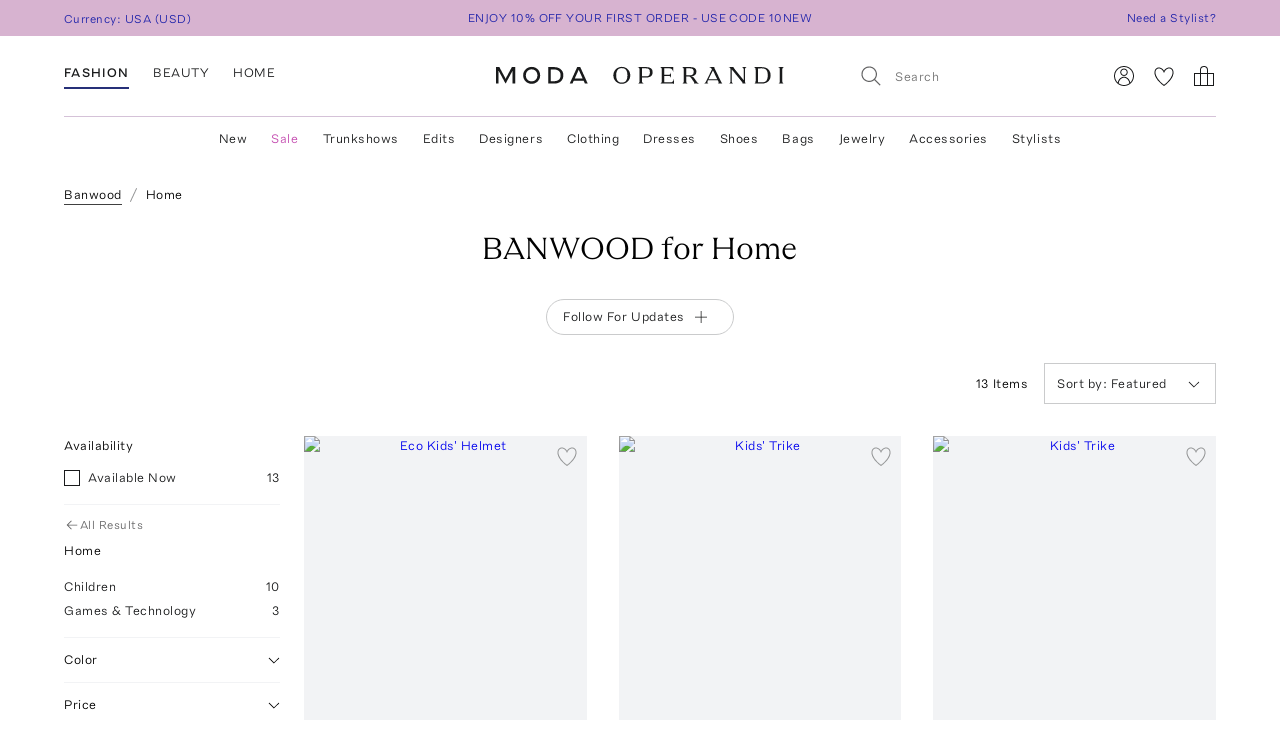

--- FILE ---
content_type: text/html; charset=utf-8
request_url: https://www.modaoperandi.com/home/designer/banwood-bikes
body_size: 456160
content:
<!doctype html>
<html lang="en-US"><head><meta data-rh="true" name="viewport" content="width=device-width, initial-scale=1.0, minimum-scale=1.0"/><meta name="test" data-rh="true"/><title data-rh="true">Banwood Fashion Collections For Home | Moda Operandi</title><link rel="preload" href="https://fonts.modaoperandi.com/moda-operandi-sans.woff2" as="font" type="font/woff2" crossorigin="anonymous"/><link rel="preload" href="https://fonts.modaoperandi.com/moda-operandi-serif.woff2" as="font" type="font/woff2" crossorigin="anonymous"/><link rel="preload" as="style" href="https://fonts.modaoperandi.com/all.css"/><meta data-rh="true" name="description" content="Shop new home BANWOOD collection on Moda Operandi."/><meta data-rh="true" name="og:site_name" content="Moda Operandi"/><meta data-rh="true" name="og:url" content="https://www.modaoperandi.com/home/designer/banwood-bikes"/><meta data-rh="true" name="og:title" content="Banwood Fashion Collections For Home | Moda Operandi"/><meta data-rh="true" name="og:description" content="Shop new home BANWOOD collection on Moda Operandi."/><meta data-rh="true" name="fb:app_id" content="116030325161657"/><meta data-rh="true" name="google-site-verification" content="Wws-Fq-agruoQjHyvs_kzYIYVteoRd1GpPLaOOH9zj0"/><meta data-rh="true" name="theme-color" content="rgb(248, 245, 238)"/><meta data-rh="true" name="apple-itunes-app" content="app-id=781702094, app-argument=/home/designer/banwood-bikes"/><link data-rh="true" rel="canonical" href="https://www.modaoperandi.com/home/designer/banwood-bikes"/><link data-rh="true" href="/dist/public/favicon.png" rel="shortcut icon"/><link data-rh="true" rel="apple-touch-icon" href="/dist/public/favicon.png"/><link data-rh="true" rel="preload" as="image" href="https://cdn.modaoperandi.com/assets/images/products/1059886/710586/medium_banwood-bikes-grey-eco-helmet-sand.jpg?_v=0"/><link data-rh="true" rel="preload" as="image" href="https://cdn.modaoperandi.com/assets/images/products/958838/725531/medium_banwood-bikes-green-banwood-trike-white.jpg?_v=0"/><link data-rh="true" rel="preload" as="image" href="https://cdn.modaoperandi.com/assets/images/products/958838/725523/medium_banwood-bikes-blue-banwood-trike-white.jpg?_v=0"/><link data-rh="true" rel="preload" as="image" href="https://cdn.modaoperandi.com/assets/images/products/958838/725522/medium_banwood-bikes-brown-banwood-trike-white.jpg?_v=0"/><link data-rh="true" rel="preload" as="image" href="https://cdn.modaoperandi.com/assets/images/products/1059887/710587/medium_banwood-bikes-light-blue-eco-scooter-dusty-rose.jpg?_v=0"/><link data-rh="true" rel="preload" as="image" href="https://cdn.modaoperandi.com/assets/images/products/1059887/710584/medium_banwood-bikes-grey-eco-scooter-dusty-rose.jpg?_v=0"/><link data-rh="true" rel="preload" as="image" href="https://cdn.modaoperandi.com/assets/images/products/1059887/710583/medium_banwood-bikes-berry-eco-scooter-dusty-rose.jpg?_v=0"/><link data-rh="true" rel="preload" as="image" href="https://cdn.modaoperandi.com/assets/images/products/1059887/707806/medium_banwood-bikes-tan-eco-scooter-dusty-rose.jpg?_v=0"/><link data-rh="true" rel="preload" as="image" href="https://cdn.modaoperandi.com/assets/images/products/1059887/707803/medium_banwood-bikes-green-eco-scooter-dusty-rose.jpg?_v=0"/><link data-rh="true" rel="preload" as="image" href="https://cdn.modaoperandi.com/assets/images/products/1059887/707802/medium_banwood-bikes-ivory-eco-scooter-dusty-rose.jpg?_v=0"/><link data-chunk="Favorite" rel="preload" as="style" href="/dist/client/Favorite-bundle-0003ab21.css"/><link data-chunk="pages-DesignerPage" rel="preload" as="style" href="/dist/client/pages-DesignerPage-bundle-fc74e46f.css"/><link data-chunk="pages-DesignerPage" rel="preload" as="style" href="/dist/client/5237-bundle-0f26eff3.css"/><link data-chunk="main" rel="preload" as="style" href="/dist/client/main-bundle-b7c9f900.css"/><link data-chunk="main" rel="preload" as="script" href="/dist/client/runtime-bundle-25e1110e.js"/><link data-chunk="main" rel="preload" as="script" href="/dist/client/main-bundle-b7c9f900.js"/><link data-chunk="pages-DesignerPage" rel="preload" as="script" href="/dist/client/5878-bundle-a0bc024e.js"/><link data-chunk="pages-DesignerPage" rel="preload" as="script" href="/dist/client/7634-bundle-284a371b.js"/><link data-chunk="pages-DesignerPage" rel="preload" as="script" href="/dist/client/447-bundle-d7514bbb.js"/><link data-chunk="pages-DesignerPage" rel="preload" as="script" href="/dist/client/5463-bundle-dc2459ed.js"/><link data-chunk="pages-DesignerPage" rel="preload" as="script" href="/dist/client/3722-bundle-082ed49b.js"/><link data-chunk="pages-DesignerPage" rel="preload" as="script" href="/dist/client/5237-bundle-0f26eff3.js"/><link data-chunk="pages-DesignerPage" rel="preload" as="script" href="/dist/client/689-bundle-c87b0d41.js"/><link data-chunk="pages-DesignerPage" rel="preload" as="script" href="/dist/client/6746-bundle-15e15152.js"/><link data-chunk="pages-DesignerPage" rel="preload" as="script" href="/dist/client/8135-bundle-291a1c38.js"/><link data-chunk="pages-DesignerPage" rel="preload" as="script" href="/dist/client/pages-DesignerPage-bundle-fc74e46f.js"/><link data-chunk="ImageGallery" rel="preload" as="script" href="/dist/client/ImageGallery-bundle-1392d524.js"/><link data-chunk="Favorite" rel="preload" as="script" href="/dist/client/Favorite-bundle-0003ab21.js"/><script src="https://www.datadoghq-browser-agent.com/us1/v6/datadog-logs.js"></script><script>
              window.DD_LOGS && window.DD_LOGS.init({
                clientToken: 'pub27f03c52884cd0c17eecd18d82246ed6',
                site: 'datadoghq.com',
                service: 'discovery',
                env: 'prod',
                version: '4194562828174ef35ba2e1f9e7c59c77acb5c513',
                forwardErrorsToLogs: true,
                forwardConsoleLogs: 'all',
                telemetrySampleRate: 0,
                beforeSend: (log) => {
                  /**
                   * Silence deprecation warnings from Apollo Client because it floods the DataDog logs.
                   * TODO: Remove this when we upgrade to Apollo Client 4.
                   */
                  if (log.status === 'warn' && log.message?.includes('An error occurred! For more details, see the full error text at https://go.apollo.dev/')) return false;
                  return log;
                }
              });
          </script><link type="text/css" rel="stylesheet" href="https://fonts.modaoperandi.com/all.css"/><link data-chunk="main" rel="stylesheet" href="/dist/client/main-bundle-b7c9f900.css"/><link data-chunk="pages-DesignerPage" rel="stylesheet" href="/dist/client/5237-bundle-0f26eff3.css"/><link data-chunk="pages-DesignerPage" rel="stylesheet" href="/dist/client/pages-DesignerPage-bundle-fc74e46f.css"/><link data-chunk="Favorite" rel="stylesheet" href="/dist/client/Favorite-bundle-0003ab21.css"/><script>window.__FEATURE_FLAGS__ = {"affirm":{"value":true,"reason":"FALLTHROUGH"},"algolia-recommendations":{"value":{"looking-similar":false},"reason":"OFF"},"allow-gift-card":{"value":false,"reason":"OFF"},"card-payment-provider":{"value":"BRAINTREE","reason":"FALLTHROUGH"},"collection-badges":{"value":{},"reason":"OFF"},"configuration-set-welcome-offer":{"value":10,"reason":"FALLTHROUGH"},"curated-looks-notifications":{"value":true,"reason":"FALLTHROUGH"},"designer-plp-scoring":{"value":"test-recency-exclusivity","reason":"FALLTHROUGH"},"display-beauty":{"value":true,"reason":"RULE_MATCH"},"display-women":{"value":true,"reason":"RULE_MATCH"},"dynamic-re-ranking":{"value":false,"reason":"FALLTHROUGH"},"enable-club-moda-treatment":{"value":false,"reason":"OFF"},"gift-finder":{"value":true,"reason":"FALLTHROUGH"},"guide-page-restrictions":{"value":{"vip-bottega-store-100":["US"]},"reason":"FALLTHROUGH"},"holiday-shipping-cutoff":{"value":{},"reason":"OFF"},"international-shipping-fee-optimization":{"value":"controller","reason":"OFF"},"mobile-nav-v2":{"value":true,"reason":"FALLTHROUGH"},"new-divider-line":{"value":true,"reason":"FALLTHROUGH"},"new-saved-for-later":{"value":false,"reason":"OFF"},"new-share-icon":{"value":true,"reason":"FALLTHROUGH"},"optimize-pdp-images-desktop":{"value":true,"reason":"FALLTHROUGH"},"plp-pins":{"value":true,"reason":"FALLTHROUGH"},"plp-scoring":{"value":"test-sales-to-views","reason":"FALLTHROUGH"},"show-edits-in-customer-account":{"value":true,"reason":"FALLTHROUGH"},"show-sale-on-plps":{"value":[".*"],"reason":"FALLTHROUGH"},"us-domestic-shipping-fee-optimization":{"value":"controller","reason":"OFF"}}</script><script>window.__APOLLO_STATE__ = {"ROOT_QUERY":{"__typename":"Query","user":{"__typename":"User","affiliate":null,"accessToken":null,"clientTier":null,"countryCode":"","email":null,"firstName":null,"hasPassword":null,"id":null,"isAmazonConnected":null,"isLoggedIn":false,"isMember":null,"lastName":null,"phone":null,"modaPrivate":null,"statusLevel":null,"userLoyaltyStatus":null},"cookies":{"__typename":"Cookies","cartId":null,"cloudfrontViewerCountry":"US","fullUser":"{\"__typename\":\"User\",\"affiliate\":null,\"accessToken\":null,\"clientTier\":null,\"countryCode\":\"\",\"email\":null,\"firstName\":null,\"hasPassword\":null,\"id\":null,\"isAmazonConnected\":null,\"isLoggedIn\":false,\"isMember\":null,\"lastName\":null,\"phone\":null,\"modaPrivate\":null,\"statusLevel\":null,\"userLoyaltyStatus\":null}","isAmexCustomer":null,"modaAnonymousId":"f8187450-4765-4284-abef-7716583bd71a","passwordResetToken":null,"preferences":"{\"countryId\":\"840\",\"vertical\":\"women\",\"backInStockNotifications\":true,\"personalizationRequiredNotifications\":true,\"returnPolicyChangeNotifications\":true,\"showEmailSignup\":true,\"showLandingPageForRussia\":true}","promoCode":"","sessionQueryParams":null,"signifydSessionId":null,"stateAbbreviation":"","stateName":"","zipCode":""},"errorModal":{"__typename":"ErrorModal","show":false,"message":null},"paymentError":{"__typename":"PaymentError","error":""},"notifications":[]},"readOnlyQueryData":{"PageLayoutQuery({\"gender\":\"women\",\"slug\":\"women\",\"countryCode\":\"US\"})":{"displayPage":{"targetBuckets":[{"name":"header","modules":[{"platform":["desktop"],"slides":[{"ctaUrl":"https://www.modaoperandi.com/designer/posse","slideText":{"ctaText":null,"taglineText":null,"__typename":"SlideText"},"__typename":"Slide"},{"ctaUrl":"https://www.modaoperandi.com/shop/the-vacation-store","slideText":{"ctaText":null,"taglineText":null,"__typename":"SlideText"},"__typename":"Slide"},{"ctaUrl":"https://www.modaoperandi.com/women/products/sale","slideText":{"ctaText":null,"taglineText":null,"__typename":"SlideText"},"__typename":"Slide"}],"__typename":"SinglePumoModule"},{"platform":["mobile"],"slides":[{"ctaUrl":"https://www.modaoperandi.com/designer/posse","slideText":{"ctaText":null,"taglineText":null,"__typename":"SlideText"},"__typename":"Slide"},{"ctaUrl":"https://www.modaoperandi.com/shop/the-vacation-store","slideText":{"ctaText":null,"taglineText":null,"__typename":"SlideText"},"__typename":"Slide"},{"ctaUrl":"https://www.modaoperandi.com/women/products/sale","slideText":{"ctaText":null,"taglineText":null,"__typename":"SlideText"},"__typename":"Slide"}],"__typename":"SinglePumoModule"},{"platform":["desktop","mobile"],"slides":[{"ctaUrl":"https://www.modaoperandi.com/new","slideText":{"ctaText":"SHOP NOW","taglineText":{"body":"\u003cbr>\u003cspan style=\"font-family: &quot;Moda Operandi Serif&quot;, Times, serif; font-size: 32px;\">WHAT'S NEW\u003c/span>","__typename":"TextObject"},"__typename":"SlideText"},"__typename":"Slide"}],"__typename":"SinglePumoModule"},{"__typename":"CarouselPumoModule"},{"platform":["desktop","mobile"],"slides":[{"ctaUrl":"https://www.modaoperandi.com/collections/designers","slideText":{"ctaText":"SHOP TRUNKSHOW","taglineText":{"body":"\u003cbr>\u003cspan style=\"font-family: &quot;Moda Operandi Serif&quot;, Times, serif; font-size: 32px;\">WHAT'S NEXT\u003c/span>","__typename":"TextObject"},"__typename":"SlideText"},"__typename":"Slide"}],"__typename":"SinglePumoModule"},{"__typename":"CarouselPumoModule"},{"__typename":"DividerPumoModule"},{"__typename":"DividerPumoModule"},{"__typename":"DividerPumoModule"},{"__typename":"DividerPumoModule"},{"__typename":"HomePageHeaderPumoModule"},{"__typename":"MultiPumoModule"},{"__typename":"MultiPumoModule"},{"__typename":"DividerPumoModule"},{"platform":["desktop","mobile"],"slides":[{"ctaUrl":"https://www.modaoperandi.com/shop/the-ski-shop","slideText":{"ctaText":"SHOP NOW","taglineText":{"body":"\u003cspan style='font-family: \"Moda Operandi Serif\", Times, serif; font-size: 20px;'>THE SKI SHOP\u003c/span>","__typename":"TextObject"},"__typename":"SlideText"},"__typename":"Slide"}],"__typename":"SinglePumoModule"},{"__typename":"CarouselPumoModule"},{"__typename":"DividerPumoModule"},{"__typename":"DividerPumoModule"},{"__typename":"DividerPumoModule"},{"__typename":"HomePageHeaderPumoModule"},{"__typename":"MultiPumoModule"},{"__typename":"MultiPumoModule"},{"__typename":"DividerPumoModule"},{"platform":["desktop","mobile"],"slides":[{"ctaUrl":"https://www.modaoperandi.com/shop/laurens-closet","slideText":{"ctaText":"SHOP NOW","taglineText":{"body":"\u003cspan style='font-family: \"Moda Operandi Serif\", Times, serif; font-size: 20px;'>LAUREN&#39;S CLOSET\u003c/span>","__typename":"TextObject"},"__typename":"SlideText"},"__typename":"Slide"}],"__typename":"SinglePumoModule"},{"__typename":"CarouselPumoModule"},{"__typename":"DividerPumoModule"},{"__typename":"DividerPumoModule"},{"__typename":"DividerPumoModule"},{"__typename":"HomePageHeaderPumoModule"},{"__typename":"MultiPumoModule"},{"__typename":"MultiPumoModule"}],"__typename":"TargetBucket"},{"name":"banner","modules":[{"platform":["desktop"],"slides":[{"ctaUrl":"https://www.modaoperandi.com/shop/bestsellers","slideText":{"ctaText":"","taglineText":{"body":"\u003cspan style='font-family: \"Moda Operandi Sans\", Arial, sans-serif; font-size: 12px;'>ENJOY 10% OFF YOUR FIRST ORDER - USE CODE 10NEW\u003c/span>","__typename":"TextObject"},"__typename":"SlideText"},"__typename":"Slide"},{"ctaUrl":"https://www.modaoperandi.com/beauty/p/moda-operandi-beauty/holiday-box-2025/707880","slideText":{"ctaText":"","taglineText":{"body":"\u003cspan style=\"font-family: &quot;Moda Operandi Sans&quot;, Arial, sans-serif; font-size: 12px;\">USE CODE BEAUTYBOX FOR 50% OFF OUR BEAUTY GIFT SET\u003cbr id=\"isPasted\">\u003c/span>","__typename":"TextObject"},"__typename":"SlideText"},"__typename":"Slide"}],"__typename":"SinglePumoModule"},{"platform":["mobile"],"slides":[{"ctaUrl":"https://www.modaoperandi.com/shop/bestsellers","slideText":{"ctaText":null,"taglineText":{"body":"\u003cspan style=\"font-family: &quot;Moda Operandi Sans&quot;, Arial, sans-serif; font-size: 12px;\">ENJOY 10% OFF YOUR FIRST ORDER - USE CODE 10NEW\u003c/span>","__typename":"TextObject"},"__typename":"SlideText"},"__typename":"Slide"}],"__typename":"SinglePumoModule"}],"__typename":"TargetBucket"}],"__typename":"DisplayPage"}},"DesktopNavigatorVerticalsQuery({\"platform\":\"DESKTOP\"})":{"navigatorVerticals":[{"id":"4163a6e0-e9da-41b7-a9ee-e90a9d6daf5b","items":[{"id":"0f80cbf8-9fb6-4ef7-b3ed-b635171ed6fc","name":"New","href":"https://www.modaoperandi.com/new","style":{"color":"ink","bold":false,"__typename":"NavigatorItemStyle"},"units":[{"anchorText":"The Vacation Shop","headline":"FEATURED","href":"/shop/the-vacation-store","imageSrc":"https://cdn.modaoperandi.com/assets/images/cms/8bf9aa7b-4304-41ef-bbb1-e722a525df5c.jpg","imageAlt":"","__typename":"EditorialNavigatorUnit"},{"anchorText":"Moda Exclusives","headline":"","href":"/shop/moda-operandi-exclusives","imageSrc":"https://cdn.modaoperandi.com/assets/images/cms/fe61f282-2bef-4dff-8744-ba47038c14c6.jpg","imageAlt":"Available Now","__typename":"EditorialNavigatorUnit"},{"header":"JUST IN","subcategories":[{"id":"18df2d46-d712-41fa-8e6b-9ea407f021cf","title":"All New","href":"/shop/new","type":"Default","__typename":"NavigatorUnitListItem"},{"id":"59bd15b7-4014-4c9f-800f-6ac3a3f9146a","title":"Last 7 Days","href":"/shop/new-this-week?sort=recency","type":"Default","__typename":"NavigatorUnitListItem"},{"id":"ea1dca1a-cd10-4dfc-9024-7e35528fdd7e","title":"Last 30 Days","href":"/shop/new-this-month?sort=recency","type":"Default","__typename":"NavigatorUnitListItem"}],"__typename":"ListNavigatorUnit"},{"header":"AVAILABILITY","subcategories":[{"id":"0f2611f1-cf49-43f6-bc0d-55a79f71d137","title":"Available Now","href":"/shop/new-this-month?availability=available_now&sort=recency","type":"Default","__typename":"NavigatorUnitListItem"},{"id":"905b8962-d21d-4efa-8905-4412ace84980","title":"Preorder","href":"/shop/new-this-month?availability=preorder&sort=recency","type":"Default","__typename":"NavigatorUnitListItem"},{"id":"e6b1a554-7684-48dd-876b-0be0293a7476","title":"Trunkshow","href":"/shop/new-this-month?availability=trunkshow&sort=recency","type":"Default","__typename":"NavigatorUnitListItem"},{"id":"913e6f4c-9d7a-4cdb-a728-32b7cb8a2618","title":"CURATIONS","href":"","type":"Default","__typename":"NavigatorUnitListItem"},{"id":"ea31bf27-5ab1-405e-b240-a17eeea06f29","title":"Under $500","href":"/new?pricemax=500&sort=recency_new","type":"Default","__typename":"NavigatorUnitListItem"},{"id":"f4bd651d-b3d7-49f0-8353-d72a1f91c897","title":"Under $1000","href":"/new?pricemax=1000&pricemin=500&sort=recency_new","type":"Default","__typename":"NavigatorUnitListItem"}],"__typename":"ListNavigatorUnit"},{"header":"CATEGORIES","subcategories":[{"id":"47218bbb-ea60-47c5-a032-cbf65b908af7","title":"Clothing","href":"/shop/new-this-month?sort=recency&vertical=women&category=clothing","type":"Default","__typename":"NavigatorUnitListItem"},{"id":"36bc9573-6b13-4b9e-92a0-78e380bb8eed","title":"Dresses","href":"/shop/new-this-month?sort=recency&vertical=women&category=clothing&subcategory=dresses","type":"Default","__typename":"NavigatorUnitListItem"},{"id":"e1003eff-15a2-4f74-b678-905eb74e1623","title":"Tops","href":"/shop/new-this-month?sort=recency&vertical=women&category=clothing&subcategory=tops","type":"Default","__typename":"NavigatorUnitListItem"},{"id":"1cd83b5e-9920-45cc-b02e-7f50090372d2","title":"Shoes","href":"/shop/new-this-month?sort=recency&vertical=women&category=shoes","type":"Default","__typename":"NavigatorUnitListItem"},{"id":"eafaa57c-1c5a-4c5c-8d39-81799fb050fc","title":"Bags","href":"/shop/new-this-month?sort=recency&vertical=women&category=bags","type":"Default","__typename":"NavigatorUnitListItem"},{"id":"60643469-e286-472b-b8dc-b011b25f4642","title":"Accessories","href":"/shop/new-this-month?sort=recency&vertical=women&category=accessories","type":"Default","__typename":"NavigatorUnitListItem"},{"id":"ce7f7931-af44-4fe7-bf65-e3537f6a7650","title":"Jewelry","href":"/shop/new-this-month?sort=recency&vertical=women&category=jewelry","type":"Default","__typename":"NavigatorUnitListItem"},{"id":"ebde80db-9ee1-440d-830c-7c54c3cd21b7","title":"Beauty","href":"/shop/new-this-month?sort=recency&vertical=beauty","type":"Default","__typename":"NavigatorUnitListItem"},{"id":"0130c02c-8fb2-4023-b179-f2cbcb0e9592","title":"Home","href":"/shop/new-this-month?sort=recency&vertical=home","type":"Default","__typename":"NavigatorUnitListItem"}],"__typename":"ListNavigatorUnit"}],"__typename":"DesktopNavigatorItem"},{"id":"3117b447-35d9-4879-a260-c464a4b532c1","name":"Sale","href":"https://www.modaoperandi.com/women/products/sale","style":{"color":"fuchsia","bold":false,"__typename":"NavigatorItemStyle"},"units":[{"anchorText":"The Winter Home Sale","headline":"FEATURED","href":"/home/products/sale","imageSrc":"https://cdn.modaoperandi.com/assets/images/cms/82bfacfc-d5cc-4563-ada9-efd816357ddd.jpg","imageAlt":"The Ski Sale","__typename":"EditorialNavigatorUnit"},{"anchorText":"Dresses","headline":"","href":"/women/products/sale/clothing/dresses","imageSrc":"https://cdn.modaoperandi.com/assets/images/cms/911a18e5-46e0-4d49-ba61-05d53bc9d04c.jpg","imageAlt":"Dresses","__typename":"EditorialNavigatorUnit"},{"header":"CATEGORIES","subcategories":[{"id":"bf6e00bc-7703-42b1-af6e-59129a32b5f1","title":"All Sale","href":"/women/products/sale","type":"Default","__typename":"NavigatorUnitListItem"},{"id":"e5be1f17-71bf-450a-8a72-7efce6291c09","title":"Sale Accessories","href":"/women/products/sale/accessories","type":"Default","__typename":"NavigatorUnitListItem"},{"id":"cdef1748-0a47-4859-8dac-059463d2d40a","title":"Sale Clothing","href":"/women/products/sale/clothing","type":"Default","__typename":"NavigatorUnitListItem"},{"id":"80d2a98e-28e0-4b6c-aa6c-cdca0fc881b2","title":"Sale Bags","href":"/women/products/sale/bags","type":"Default","__typename":"NavigatorUnitListItem"},{"id":"9711f396-f3ae-4072-b179-a314eb0e78d8","title":"Sale Dresses","href":"/women/products/sale/clothing/dresses","type":"Default","__typename":"NavigatorUnitListItem"},{"id":"edb51a4f-a7e1-4584-b299-6123c9e7c545","title":"Sale Jewelry","href":"/women/products/sale/jewelry","type":"Default","__typename":"NavigatorUnitListItem"},{"id":"5e6ececc-9c47-49ce-bf29-686a69a3ce79","title":"Sale Shoes","href":"/women/products/sale/shoes","type":"Default","__typename":"NavigatorUnitListItem"},{"id":"a0fc1c7d-14be-4a53-a526-7f8dbec39089","title":"Sale Skirts","href":"/women/products/sale/clothing/skirts","type":"Default","__typename":"NavigatorUnitListItem"},{"id":"67b505b9-a8db-4008-9b4c-de64c4ac5379","title":"Sale Tops","href":"/women/products/sale/clothing/tops","type":"Default","__typename":"NavigatorUnitListItem"},{"id":"1c54817f-f8f4-48e8-9a39-16cff1d57692","title":"Sale Home","href":"/home/products/sale","type":"Default","__typename":"NavigatorUnitListItem"},{"id":"345e9f07-1475-40f2-94b6-ab63d7772b3a","title":"Sale Ski","href":"/shop/the-ski-sale","type":"Default","__typename":"NavigatorUnitListItem"}],"__typename":"ListNavigatorUnit"},{"header":"CLOTHING BY SIZE","subcategories":[{"id":"5c624b40-844e-4ba5-8483-c5eae93d9f69","title":"X-Small","href":"/women/products/sale/clothing?sizes=clothing-us-0&sizes=clothing-us-2","type":"Default","__typename":"NavigatorUnitListItem"},{"id":"9d32bf87-5e49-470a-be05-9a9c20f9e581","title":"Small","href":"/women/products/sale/clothing?sizes=clothing-us-4&sizes=clothing-us-6&sizes=clothing-us-2","type":"Default","__typename":"NavigatorUnitListItem"},{"id":"59289b3c-eec9-40f5-8cb2-6f359aa947df","title":"Medium","href":"/women/products/sale/clothing?sizes=clothing-us-6&sizes=clothing-us-8&sizes=clothing-us-10","type":"Default","__typename":"NavigatorUnitListItem"},{"id":"786cfb48-e5d3-4c20-a87c-32f0d732d7ab","title":"Large","href":"/women/products/sale/clothing?sizes=clothing-us-12&sizes=clothing-us-14","type":"Default","__typename":"NavigatorUnitListItem"},{"id":"cd7c5580-cda9-4d10-b48c-9bd47bc49894","title":"X-Large","href":"/women/products/sale/clothing?sizes=clothing-us-16","type":"Default","__typename":"NavigatorUnitListItem"},{"id":"34c677f1-ae02-49f7-902b-8f5a8b1afc65","title":"SHOES BY SIZE","href":"","type":"Default","__typename":"NavigatorUnitListItem"},{"id":"2128071a-f80b-4bbc-87fa-21744e78d90f","title":"US 6 - 6.5","href":"/women/products/sale/shoes?sizes=shoes-us-6&sizes=shoes-us-6.5","type":"Default","__typename":"NavigatorUnitListItem"},{"id":"25eccfca-be6d-4841-a0dd-0c51cadea0fd","title":"US 7 - 7.5","href":"/women/products/sale/shoes?sizes=shoes-us-7&sizes=shoes-us-7.5","type":"Default","__typename":"NavigatorUnitListItem"},{"id":"2b517f1f-d6ed-43f6-972a-65fb789af1fc","title":"US 8 - 8.5","href":"/women/products/sale/shoes?sizes=shoes-us-8&sizes=shoes-us-8.5","type":"Default","__typename":"NavigatorUnitListItem"},{"id":"4d7b525f-feb3-4ef4-946b-b3fbf68d47b6","title":"US 9 - 9.5","href":"/women/products/sale/shoes?sizes=shoes-us-9&sizes=shoes-us-9.5","type":"Default","__typename":"NavigatorUnitListItem"},{"id":"b2a6bbc6-25ea-460b-9d76-fc17e5fc337f","title":"US 10 - 10.5","href":"/women/products/sale/shoes?sizes=shoes-us-10","type":"Default","__typename":"NavigatorUnitListItem"}],"__typename":"ListNavigatorUnit"},{"header":"DESIGNERS","subcategories":[{"id":"949b01da-bb50-4fd7-ab49-ca624e4f289b","title":"Alex Perry","href":"/women/products/sale?designers=alex-perry","type":"Default","__typename":"NavigatorUnitListItem"},{"id":"0ff864b9-e895-415c-8ff2-daf7b24331cb","title":"Alexis","href":"/women/products/sale?designers=alexis","type":"Default","__typename":"NavigatorUnitListItem"},{"id":"7a7d509d-7725-47ce-8e30-64dd3f53d155","title":"Balenciaga","href":"/women/products/sale?designers=balenciaga","type":"Default","__typename":"NavigatorUnitListItem"},{"id":"ed443a2f-59c0-4627-b76d-468c753314c7","title":"Brandon Maxwell","href":"/women/products/sale?designers=brandon-maxwell","type":"Default","__typename":"NavigatorUnitListItem"},{"id":"7528ebf4-11f2-47e6-9cac-222038995821","title":"Chloé","href":"/women/products/sale?designers=chloe","type":"Default","__typename":"NavigatorUnitListItem"},{"id":"488438de-8cbc-4fcd-8f88-e0754d451081","title":"Coperni","href":"/women/products/sale?designers=coperni","type":"Default","__typename":"NavigatorUnitListItem"},{"id":"9cdbb3ba-bedc-4729-9b98-a971470b736b","title":"Cult Gaia","href":"/women/products/sale?designers=cult-gaia","type":"Default","__typename":"NavigatorUnitListItem"},{"id":"122430d6-6451-4d7f-9686-2782765df75e","title":"Jacquemus","href":"/women/products/sale?designers=jacquemus","type":"Default","__typename":"NavigatorUnitListItem"},{"id":"f1e873a7-c79b-43ae-9c99-c7c926e4e598","title":"Johanna Ortiz","href":"/women/products/sale?designers=johanna-ortiz","type":"Default","__typename":"NavigatorUnitListItem"},{"id":"73af324d-bf8d-4855-97e9-2b5b90979cf3","title":"Khaite","href":"/women/products/sale?designers=khaite","type":"Default","__typename":"NavigatorUnitListItem"},{"id":"8e0410e9-ada4-4344-a4d7-a8cc3ba5cdfb","title":"Oscar de la Renta","href":"/women/products/sale?designers=oscar-de-la-renta","type":"Default","__typename":"NavigatorUnitListItem"},{"id":"23141877-98bb-4725-beb2-006db01213df","title":"Paco Rabanne","href":"/women/products/sale?designers=paco-rabanne","type":"Default","__typename":"NavigatorUnitListItem"},{"id":"38361fd6-3753-475f-af47-e189294dc2e4","title":"Victoria Beckham","href":"/women/products/sale?designers=victoria-beckham","type":"Default","__typename":"NavigatorUnitListItem"}],"__typename":"ListNavigatorUnit"},{"header":"CURATIONS","subcategories":[{"id":"57caf090-8236-49be-b402-ed64443f2065","title":"Under $500 ","href":"/women/products/sale?pricemax=499","type":"Default","__typename":"NavigatorUnitListItem"},{"id":"d9137996-e8cb-42ab-9fb7-e4e5f87d5469","title":"Under $1000","href":"/women/products/sale?pricemax=999&pricemin=500","type":"Default","__typename":"NavigatorUnitListItem"}],"__typename":"ListNavigatorUnit"}],"__typename":"DesktopNavigatorItem"},{"id":"7befce4d-1682-48bd-a074-52c486cca86c","name":"Trunkshows","href":"/collections/designers","style":{"color":"ink","bold":false,"__typename":"NavigatorItemStyle"},"units":[{"anchorText":"RENGGLI","headline":"FEATURED","href":"/designer/renggli/collection/ss26","imageSrc":"https://cdn.modaoperandi.com/assets/images/cms/4ee0aa0a-b70f-4728-8263-2d32a7117589.jpg","imageAlt":"","__typename":"EditorialNavigatorUnit"},{"anchorText":"St. Agni","headline":"","href":"/designer/st-agni/collection/pf26","imageSrc":"https://cdn.modaoperandi.com/assets/images/cms/44680a71-e781-47c0-bd83-0de103d79783.jpg","imageAlt":"Ferragamo","__typename":"EditorialNavigatorUnit"},{"anchorText":"Monique Lhullier","headline":"","href":"/designer/monique-lhuillier/collection/pf26","imageSrc":"https://cdn.modaoperandi.com/assets/images/cms/3839b076-a4ba-4c02-a2da-fe2a3eff80da.jpg","imageAlt":"Missoni","__typename":"EditorialNavigatorUnit"},{"anchorText":"Agua by Agua Bendita","headline":"","href":"/designer/agua-by-agua-bendita/collection/pf26","imageSrc":"https://cdn.modaoperandi.com/assets/images/cms/243c995d-c1a0-4b21-a364-573b1a83f194.jpg","imageAlt":"","__typename":"EditorialNavigatorUnit"},{"anchorText":"Maticevski","headline":"","href":"/designer/maticevski/collection/pf26","imageSrc":"https://cdn.modaoperandi.com/assets/images/cms/6b204380-c009-4ad5-bf35-6fbeb993f19d.jpg","imageAlt":"Oscar de la Renta","__typename":"EditorialNavigatorUnit"},{"header":"CATEGORIES","subcategories":[{"id":"bffdb648-6d20-430a-8314-6e92ca142908","title":"All Trunkshows","href":"/collections/designers","type":"Default","__typename":"NavigatorUnitListItem"},{"id":"900f00c8-81b1-4fe3-81f9-92a1ce530b54","title":"Clothing","href":"/women/collections/clothing","type":"Default","__typename":"NavigatorUnitListItem"},{"id":"01a9cd80-a753-43b5-ae9e-98af4d166425","title":"Dresses","href":"/collections/women/clothing/dresses","type":"Default","__typename":"NavigatorUnitListItem"},{"id":"91b39033-d263-4c2a-8e29-3bb580ea515a","title":"Jewelry","href":"/women/collections/jewelry","type":"Default","__typename":"NavigatorUnitListItem"},{"id":"fc31cae9-9e56-4256-a57e-599833481e28","title":"Shoes","href":"/women/collections/shoes","type":"Default","__typename":"NavigatorUnitListItem"},{"id":"1a7d87f1-d2ea-4362-80b6-78462a8d4007","title":"Bags","href":"/women/collections/bags","type":"Default","__typename":"NavigatorUnitListItem"},{"id":"eb21d924-7180-4890-a419-be65a2c3ae0e","title":"Accessories","href":"/women/collections/accessories","type":"Default","__typename":"NavigatorUnitListItem"},{"id":"b814eb01-ec53-4dcd-b771-b81caa3ce350","title":"Home","href":"/women/collections/home","type":"Default","__typename":"NavigatorUnitListItem"},{"id":"db53156f-d8ac-4f96-b5c1-07dbb870eba4","title":"Bridal","href":"/women/collections/bridal","type":"Default","__typename":"NavigatorUnitListItem"},{"id":"5d191f81-fd3c-45a0-a334-0f8e275ddc2c","title":"---","href":"/","type":"Default","__typename":"NavigatorUnitListItem"},{"id":"3341970c-252c-4698-bdcf-c3ae49ebbb5c","title":"What is Trunkshow?","href":"/editorial/what-is-a-moda-operandi-trunkshow","type":"Default","__typename":"NavigatorUnitListItem"}],"__typename":"ListNavigatorUnit"}],"__typename":"DesktopNavigatorItem"},{"id":"71be93d4-e200-4fef-9226-32de73ebbb59","name":"Edits","href":"/editorial/the-edits","style":{"color":"ink","bold":false,"__typename":"NavigatorItemStyle"},"units":[{"anchorText":"The Valentine's Day Edit","headline":"FEATURED","href":"/shop/valentines-day","imageSrc":"https://cdn.modaoperandi.com/assets/images/cms/071b0d3a-7591-4ac5-8591-15e535e9c2c3.jpg","imageAlt":"","__typename":"EditorialNavigatorUnit"},{"anchorText":"The January Shopping List","headline":"","href":"/editorial/what-to-wear-now","imageSrc":"https://cdn.modaoperandi.com/assets/images/cms/25bbac4f-4c90-4a95-a2f9-2326826a9187.jpg","imageAlt":"","__typename":"EditorialNavigatorUnit"},{"anchorText":"Lauren's Closet","headline":"","href":"/shop/laurens-closet","imageSrc":"https://cdn.modaoperandi.com/assets/images/cms/1fad33c7-aa5b-467e-9601-12e8d12a06a5.jpg","imageAlt":"","__typename":"EditorialNavigatorUnit"},{"anchorText":"Spotlight On: Sunset Hues","headline":"","href":"/shop/the-new-cool-girl","imageSrc":"https://cdn.modaoperandi.com/assets/images/cms/77c909c0-7209-4ba1-8c3b-b2e506403ab2.jpg","imageAlt":"The Trend Report","__typename":"EditorialNavigatorUnit"},{"anchorText":"The Ski Shop","headline":"","href":"/shop/the-ski-shop","imageSrc":"https://cdn.modaoperandi.com/assets/images/cms/d9bff00f-816c-4b16-b23b-782a43f2fd76.jpg","imageAlt":"","__typename":"EditorialNavigatorUnit"},{"header":"STORIES","subcategories":[{"id":"9f654c2d-f78d-4763-a8fa-151854297131","title":"The Digest","href":"/editorial/digest-011826-renggli","type":"Default","__typename":"NavigatorUnitListItem"},{"id":"579afde6-8a50-483d-9018-391fa3aee8b5","title":"The Trend Report","href":"/editorial/trending-now","type":"Default","__typename":"NavigatorUnitListItem"},{"id":"bac1da58-099a-4701-af3c-f4a3b04a247e","title":"What To Buy Now","href":"/editorial/what-to-wear-now","type":"Default","__typename":"NavigatorUnitListItem"},{"id":"7024297a-d4ef-4084-8232-d3f592acf32d","title":"CURATIONS","href":"","type":"Default","__typename":"NavigatorUnitListItem"},{"id":"92a08501-d2f8-4b28-b33d-1ab44df2982f","title":"The Event Edit","href":"/shop/the-event-edit","type":"Default","__typename":"NavigatorUnitListItem"},{"id":"aa5e0476-955d-4079-942c-f1d0787dcc74","title":"Everyday Essentials","href":"/shop/everyday-essentials","type":"Default","__typename":"NavigatorUnitListItem"},{"id":"14d10283-c8ba-4988-b71a-0d715922ef48","title":"For The Bride","href":"/shop/for-the-bride","type":"Default","__typename":"NavigatorUnitListItem"},{"id":"c4471692-6b7a-4225-93a7-4e9ba8fc6a64","title":"Moda Operandi Exclusives","href":"/shop/moda-operandi-exclusives","type":"Default","__typename":"NavigatorUnitListItem"},{"id":"6164f418-c34d-4e1f-a2b4-72856c49175c","title":"The New Collections","href":"/shop/new-collections","type":"Default","__typename":"NavigatorUnitListItem"},{"id":"6e18de76-da5b-49eb-8d9d-3aa81f32a0d6","title":"Spotlight On: Sunset Hues","href":"/shop/the-new-cool-girl","type":"Default","__typename":"NavigatorUnitListItem"},{"id":"2b7f526e-7053-4246-a02f-eca30195f74d","title":"The Valentine's Day Edit","href":"/shop/valentines-day","type":"Default","__typename":"NavigatorUnitListItem"}],"__typename":"ListNavigatorUnit"},{"header":"LAUREN'S CLOSET","subcategories":[{"id":"878f68a6-19db-4d5b-8a20-3057a86fc61f","title":"What's New","href":"/shop/laurens-closet","type":"Default","__typename":"NavigatorUnitListItem"},{"id":"34d2d3ba-878a-4442-a546-e8f5b3bad458","title":"Next Season","href":"/shop/laurens-closet/next-season","type":"Default","__typename":"NavigatorUnitListItem"},{"id":"349309c5-34d1-4be1-8dce-414a573fbca7","title":"Beauty","href":"/shop/laurens-closet/laurens-beauty-edit","type":"Default","__typename":"NavigatorUnitListItem"},{"id":"3863824b-6ec4-44b8-8d8f-72ff2f26e5ce","title":"Home","href":"/shop/laurens-closet/laurens-home","type":"Default","__typename":"NavigatorUnitListItem"},{"id":"e46edbd4-3560-482b-ae9e-ba85cca0d5c8","title":"Jewelry Box","href":"/shop/laurens-closet/laurens-jewelry-box","type":"Default","__typename":"NavigatorUnitListItem"},{"id":"98e8e05a-c570-4915-b5ad-086a6d2b20e4","title":"OLYMPIA'S CLOSET","href":"","type":"Default","__typename":"NavigatorUnitListItem"},{"id":"16101fc2-140f-44c8-986a-5209154d7731","title":"What's New","href":"/shop/olympias-closet","type":"Default","__typename":"NavigatorUnitListItem"},{"id":"f8e1e4d0-ed4d-4841-8715-1083ba3f0347","title":"DESTINATIONS","href":"","type":"Default","__typename":"NavigatorUnitListItem"},{"id":"b57b44dc-8f70-4898-b8af-624496e788ae","title":"The Vacation Shop","href":"/shop/the-vacation-store","type":"Default","__typename":"NavigatorUnitListItem"},{"id":"abe94e42-7793-4e87-a9b8-2f7463114317","title":"The Ski Shop","href":"/shop/the-ski-shop","type":"Default","__typename":"NavigatorUnitListItem"}],"__typename":"ListNavigatorUnit"}],"__typename":"DesktopNavigatorItem"},{"id":"ce6a95f2-f8ba-4798-9f3e-faad743f29c6","name":"Designers","href":"https://www.modaoperandi.com/designers","style":{"color":"ink","bold":false,"__typename":"NavigatorItemStyle"},"units":[{"anchorText":"Posse","headline":"FEATURED","href":"/designer/posse","imageSrc":"https://cdn.modaoperandi.com/assets/images/cms/b6646419-5f23-4261-8a51-35fc15e532f1.jpg","imageAlt":"","__typename":"EditorialNavigatorUnit"},{"anchorText":"Niccolò Pasqualetti","headline":"","href":"/designer/niccolo-pasqualetti","imageSrc":"https://cdn.modaoperandi.com/assets/images/cms/20e3e2ec-52d2-41aa-9c0d-0fe299bfcad5.jpg","imageAlt":"Alfie","__typename":"EditorialNavigatorUnit"},{"anchorText":"The Park","headline":"","href":"/designer/the-park","imageSrc":"https://cdn.modaoperandi.com/assets/images/cms/ab4329da-0f11-48eb-a8cd-d3c313018dc0.jpg","imageAlt":"Burc Akyol","__typename":"EditorialNavigatorUnit"},{"header":"DESIGNERS","subcategories":[{"id":"a8c0da75-fbe6-4691-90a3-93dc6a187eb2","title":"All Designers","href":"/designers","type":"Default","__typename":"NavigatorUnitListItem"},{"id":"4edf0ca8-0b1f-4f28-ab7b-b3d438ff206f","title":"ALAÏA","href":"/women/designer/alaia","type":"Default","__typename":"NavigatorUnitListItem"},{"id":"3e0cde5a-8a71-43f5-9a36-74b7ebe70a4c","title":"Balenciaga","href":"/women/designer/balenciaga","type":"Default","__typename":"NavigatorUnitListItem"},{"id":"29da4462-96ef-4b51-bc89-404f9306fab6","title":"Bottega Veneta","href":"/women/designer/bottega-veneta","type":"Default","__typename":"NavigatorUnitListItem"},{"id":"87ee7837-d64d-4eaf-b8e3-c7545f58995e","title":"Brandon Maxwell","href":"/women/designer/brandon-maxwell","type":"Default","__typename":"NavigatorUnitListItem"},{"id":"226d4f3e-6ab3-46f3-b3af-9e89f4319cf4","title":"Carolina Herrera","href":"/women/designer/carolina-herrera","type":"Default","__typename":"NavigatorUnitListItem"},{"id":"dc025bc4-4e77-4abe-aec7-236e1bc40d6d","title":"Chloé","href":"/women/designer/chloe","type":"Default","__typename":"NavigatorUnitListItem"},{"id":"02ffd50d-e1f3-4049-9b92-c680d76370b5","title":"Christian Louboutin","href":"/women/designer/christian-louboutin","type":"Default","__typename":"NavigatorUnitListItem"},{"id":"a480964f-f96e-458f-a19e-d11149d97d7a","title":"Christopher Esber","href":"/designer/christopher-esber","type":"Default","__typename":"NavigatorUnitListItem"},{"id":"66d186e8-ec44-4f08-9214-abfcaf70d332","title":"Diotima","href":"/designer/diotima","type":"Default","__typename":"NavigatorUnitListItem"},{"id":"a5118e96-5dab-4c2d-ba2b-1adab9b67c3a","title":"Etro","href":"/women/designer/etro","type":"Default","__typename":"NavigatorUnitListItem"},{"id":"32d35f01-5831-4744-96af-09ff827979f8","title":"Isabel Marant","href":"/women/designer/isabel-marant","type":"Default","__typename":"NavigatorUnitListItem"},{"id":"1bec57ca-55e4-4c92-9bb6-2b1477c373d4","title":"Jacquemus","href":"/women/designer/jacquemus","type":"Default","__typename":"NavigatorUnitListItem"},{"id":"1d3f5b29-66a6-4198-85c8-63b9663f3470","title":"Johanna Ortiz","href":"/women/designer/johanna-ortiz","type":"Default","__typename":"NavigatorUnitListItem"}],"__typename":"ListNavigatorUnit"},{"header":"","subcategories":[{"id":"ad686e43-ca5e-42e1-bdd3-35c7c115be2e","title":"Khaite","href":"/designer/khaite","type":"Default","__typename":"NavigatorUnitListItem"},{"id":"113ecfb7-d9ce-4cfa-858c-12c236d3185b","title":"Miu Miu","href":"/women/designer/miu-miu","type":"Default","__typename":"NavigatorUnitListItem"},{"id":"a498569d-38f7-4043-b221-b42fc41ddcae","title":"Moncler Grenoble","href":"/designer/moncler-grenoble","type":"Default","__typename":"NavigatorUnitListItem"},{"id":"3769a24e-6f4a-44c8-be55-9f26a7692160","title":"Oscar de la Renta","href":"/women/designer/oscar-de-la-renta","type":"Default","__typename":"NavigatorUnitListItem"},{"id":"55de745a-0e26-4cf2-8a5e-8391531c0e16","title":"Prada","href":"/women/designer/prada","type":"Default","__typename":"NavigatorUnitListItem"},{"id":"df54277a-f394-49a4-b162-83b8d0da21e3","title":"Proenza Schouler","href":"/women/designer/proenza-schouler","type":"Default","__typename":"NavigatorUnitListItem"},{"id":"4139f14e-890f-4702-91fb-4f6d5f0e4fcc","title":"Rabanne","href":"/women/designer/paco-rabanne","type":"Default","__typename":"NavigatorUnitListItem"},{"id":"b929b50b-5407-4f9a-aa9c-177fc2abc19b","title":"Stella McCartney","href":"/women/designer/stella-mccartney","type":"Default","__typename":"NavigatorUnitListItem"},{"id":"ac30d925-e5af-411d-90f9-eeb8fe041ba2","title":"The Row","href":"/women/designer/the-row","type":"Default","__typename":"NavigatorUnitListItem"},{"id":"16a82a47-7eaa-41e8-8506-2115b599b7db","title":"TWP","href":"/designer/twpclothing","type":"Default","__typename":"NavigatorUnitListItem"},{"id":"422220ea-34bf-47ce-b352-0314f74d8be7","title":"Ulla Johnson","href":"/women/designer/ulla-johnson","type":"Default","__typename":"NavigatorUnitListItem"},{"id":"b2903731-bb22-4809-a122-535b0a2a5d1d","title":"Valentino Garavani","href":"/women/designer/valentino","type":"Default","__typename":"NavigatorUnitListItem"},{"id":"b0c15e9a-39f9-41d4-87f4-28621a13ac65","title":"Versace","href":"/women/designer/versace","type":"Default","__typename":"NavigatorUnitListItem"},{"id":"9ac40aea-0015-4752-b928-c55176aa4fce","title":"Victoria Beckham","href":"/women/designer/victoria-beckham","type":"Default","__typename":"NavigatorUnitListItem"},{"id":"c3b65d17-3f95-4230-bf56-b2a492d0f88d","title":"Zimmermann","href":"/women/designer/zimmermann","type":"Default","__typename":"NavigatorUnitListItem"}],"__typename":"ListNavigatorUnit"},{"header":"EMERGING BRANDS","subcategories":[{"id":"67673d51-cb1b-4dbd-865f-bd9d2e8029a2","title":"Alfie","href":"/women/designer/alfie","type":"Default","__typename":"NavigatorUnitListItem"},{"id":"82c679e2-2407-4540-a5fc-f28c90976e5b","title":"Ashlyn","href":"/designer/ashlyn","type":"Default","__typename":"NavigatorUnitListItem"},{"id":"a0b029b6-c274-4e21-91fc-83178ccabba4","title":"BIRROT","href":"/women/designer/birrot","type":"Default","__typename":"NavigatorUnitListItem"},{"id":"c149e078-a3bf-4004-9b5c-f92e4f7ee36e","title":"Burc Akyol","href":"/designer/burc-akyol","type":"Default","__typename":"NavigatorUnitListItem"},{"id":"f749d718-652d-4519-bdc3-0783a83a8295","title":"COLLEEN ALLEN","href":"/designer/colleen-allen","type":"Default","__typename":"NavigatorUnitListItem"},{"id":"336cac62-3fc4-4efb-a8eb-119be2d91141","title":"FFORME","href":"/designer/fforme","type":"Default","__typename":"NavigatorUnitListItem"},{"id":"c3a50e4f-6125-4718-be8a-b1971c20310d","title":"FRANÇOISE","href":"/designer/francoise","type":"Default","__typename":"NavigatorUnitListItem"},{"id":"0223b60d-567b-4602-89af-13afdd8a0d7a","title":"Harithand","href":"/women/designer/harithand","type":"Default","__typename":"NavigatorUnitListItem"},{"id":"889afce2-c69a-4127-851d-c52c263d2a40","title":"Heirlome","href":"/designer/heirlome","type":"Default","__typename":"NavigatorUnitListItem"},{"id":"47061f47-c27c-4526-b1a6-a5c9332a41c4","title":"KALLMEYER","href":"/designer/kallmeyer-2","type":"Default","__typename":"NavigatorUnitListItem"},{"id":"65c936a7-77ff-44dc-b185-a5dd9f344007","title":"Marie Adam-Leenaerdt","href":"/designer/marie-adam-leenardt","type":"Default","__typename":"NavigatorUnitListItem"},{"id":"d034e723-2196-440a-9e7a-ce707f9cfee8","title":"Niccolò Pasqualetti","href":"/designer/niccolo-pasqualetti","type":"Default","__typename":"NavigatorUnitListItem"},{"id":"21d24f72-9f8e-4a6b-bc8b-d5e556ff167c","title":"Róhe","href":"/designer/rohe","type":"Default","__typename":"NavigatorUnitListItem"},{"id":"ef179df3-7bcb-4c41-af76-a564580351eb","title":"Sanderlak","href":"/women/designer/sander-lak","type":"Default","__typename":"NavigatorUnitListItem"},{"id":"deb25009-9724-4f11-b3bc-a27b7f7e3459","title":"SLOAN","href":"/designer/sloan","type":"Default","__typename":"NavigatorUnitListItem"},{"id":"4fa32204-1424-46b8-8103-c5a3295e8905","title":"S.S.DALEY","href":"/designer/s-s-daley","type":"Default","__typename":"NavigatorUnitListItem"},{"id":"6e84fbc8-f720-4632-8a7b-cb9a09981a3c","title":"Wiederhoeft","href":"/designer/wiederhoeft","type":"Default","__typename":"NavigatorUnitListItem"}],"__typename":"ListNavigatorUnit"}],"__typename":"DesktopNavigatorItem"},{"id":"77495d0e-7a3f-4a03-8e46-50350da1ed1f","name":"Clothing","href":"/women/products/clothing","style":{"color":"ink","bold":false,"__typename":"NavigatorItemStyle"},"units":[{"anchorText":"The Ski Shop","headline":"FEATURED","href":"/shop/the-ski-shop","imageSrc":"https://cdn.modaoperandi.com/assets/images/cms/c3fc4419-c9a0-4247-8422-57e1f31243fb.jpg","imageAlt":"Lauren's Closet","__typename":"EditorialNavigatorUnit"},{"anchorText":"Lauren's Closet","headline":"","href":"/shop/laurens-closet","imageSrc":"https://cdn.modaoperandi.com/assets/images/cms/5444c193-5b47-484f-8c52-0b000304b3ed.jpg","imageAlt":"What We're Wearing","__typename":"EditorialNavigatorUnit"},{"anchorText":"Bestsellers","headline":"","href":"/shop/bestsellers?category=clothing&vertical=women","imageSrc":"https://cdn.modaoperandi.com/assets/images/cms/7742ebba-319a-4614-b97a-5aefe6662ccc.jpg","imageAlt":"","__typename":"EditorialNavigatorUnit"},{"header":"CATEGORIES","subcategories":[{"id":"870ed45a-dc78-4ebc-a6b1-5d95180d2b26","title":"All Clothing","href":"/women/products/clothing","type":"Default","__typename":"NavigatorUnitListItem"},{"id":"86c69d0f-44e7-483f-bce1-231bae8bbfe7","title":"Sale Clothing","href":"/women/products/sale/clothing","type":"Default","__typename":"NavigatorUnitListItem"},{"id":"b5abe7db-4a2f-4d37-892f-6211aee8223c","title":"Activewear","href":"/women/products/clothing/activewear","type":"Default","__typename":"NavigatorUnitListItem"},{"id":"2e0540cc-3d27-4951-9cc8-a75d85a44f65","title":"Blazers","href":"/women/products/clothing/jackets/blazers","type":"Default","__typename":"NavigatorUnitListItem"},{"id":"c0e6100a-2b62-49f3-819a-dee5b79fadbb","title":"Blouses","href":"/women/products/clothing/tops/blouses","type":"Default","__typename":"NavigatorUnitListItem"},{"id":"698010c0-f34e-4c94-8478-05891750aed8","title":"Bodysuits","href":"/women/products/clothing/tops/body-suits","type":"Default","__typename":"NavigatorUnitListItem"},{"id":"b717a586-d855-422a-86fb-6a438cd3d040","title":"Coats","href":"/women/products/clothing/coats","type":"Default","__typename":"NavigatorUnitListItem"},{"id":"14c207f1-092d-45c5-86fe-e88b0e0b420d","title":"Denim","href":"/women/products/clothing/denim","type":"Default","__typename":"NavigatorUnitListItem"},{"id":"57c917d9-9e0e-4358-a2c9-62ea8b393375","title":"Dresses","href":"/women/products/clothing/dresses","type":"Default","__typename":"NavigatorUnitListItem"},{"id":"01c67592-9c45-4a8f-bc56-f45cfd33066f","title":"Jackets","href":"/women/products/clothing/jackets","type":"Default","__typename":"NavigatorUnitListItem"},{"id":"7f670f46-e322-47f6-b91c-a9a2f1bb9eec","title":"Jeans","href":"/women/products/clothing/jeans","type":"Default","__typename":"NavigatorUnitListItem"}],"__typename":"ListNavigatorUnit"},{"header":"","subcategories":[{"id":"f1e68992-b8bb-45d2-9453-4266b773dd5d","title":"Jumpsuits","href":"/women/products/clothing/jumpsuits","type":"Default","__typename":"NavigatorUnitListItem"},{"id":"699ddf1b-bcd4-413f-b4fb-f19026b6e28c","title":"Knitwear","href":"/shop/knitwear","type":"Default","__typename":"NavigatorUnitListItem"},{"id":"8dac839f-9dd1-4795-99e6-3c1aaf572e6b","title":"Matching Sets","href":"/shop/matching-sets","type":"Default","__typename":"NavigatorUnitListItem"},{"id":"8f7d2074-16b1-4501-9e2f-64e1c4ec8b09","title":"Pants","href":"/women/products/clothing/pants","type":"Default","__typename":"NavigatorUnitListItem"},{"id":"bdeecd49-1f52-4162-aafa-55e1f4956d48","title":"Skirts","href":"/women/products/clothing/skirts","type":"Default","__typename":"NavigatorUnitListItem"},{"id":"ad79bc87-b85d-4b79-bec2-7884815cbb72","title":"Shapewear","href":"/women/products/clothing/shapewear","type":"Default","__typename":"NavigatorUnitListItem"},{"id":"209afccc-02fe-47d7-952a-8a03cfff6eca","title":"Shorts","href":"/women/products/clothing/shorts","type":"Default","__typename":"NavigatorUnitListItem"},{"id":"ad05e23c-4468-464a-87d9-397397f48cb4","title":"Sweaters","href":"/women/products/clothing/tops/sweaters","type":"Default","__typename":"NavigatorUnitListItem"},{"id":"46e60667-8885-478f-bf11-1b46cbd9c6d5","title":"Swimwear","href":"/women/products/clothing/swimwear","type":"Default","__typename":"NavigatorUnitListItem"},{"id":"8b39092d-2ade-4e7c-9148-defcef23c552","title":"Tops","href":"/women/products/clothing/tops","type":"Default","__typename":"NavigatorUnitListItem"}],"__typename":"ListNavigatorUnit"},{"header":"DESIGNERS","subcategories":[{"id":"9b950256-0ea7-4313-a2c7-b269b596696b","title":"All Clothing Designers","href":"/women/designers/clothing","type":"Default","__typename":"NavigatorUnitListItem"},{"id":"73ccac79-49b0-45e4-b834-6dac29dee9ce","title":"Agua by Agua Bendita","href":"/women/products/designer/agua-by-agua-bendita/clothing","type":"Default","__typename":"NavigatorUnitListItem"},{"id":"63b5d96e-94a0-4529-ba9d-b0ec9ea108a3","title":"Alex Perry","href":"/women/products/designer/alex-perry/clothing","type":"Default","__typename":"NavigatorUnitListItem"},{"id":"0488e07f-a21b-4d22-93de-745067f3175e","title":"Alexis","href":"/women/products/designer/alexis/clothing","type":"Default","__typename":"NavigatorUnitListItem"},{"id":"90c132f8-6ab6-4cbb-b3f8-6899689a4364","title":"Brandon Maxwell","href":"/women/products/designer/brandon-maxwell/clothing","type":"Default","__typename":"NavigatorUnitListItem"},{"id":"660ad50e-4fea-4266-8be5-b46ce6beb3f2","title":"Carolina Herrera","href":"/women/products/designer/carolina-herrera/clothing","type":"Default","__typename":"NavigatorUnitListItem"},{"id":"c2ce5511-85d7-49d1-8029-744bc4e1b67c","title":"Johanna Ortiz","href":"/women/products/designer/johanna-ortiz/clothing","type":"Default","__typename":"NavigatorUnitListItem"},{"id":"2cfecec8-59ef-46ec-9399-79df3e3e532b","title":"Oscar de la Renta","href":"/women/products/designer/oscar-de-la-renta/clothing","type":"Default","__typename":"NavigatorUnitListItem"},{"id":"cc572762-1e3d-4d68-8a2e-04784c701d24","title":"Valentino Garavani","href":"/women/products/designer/valentino/clothing","type":"Default","__typename":"NavigatorUnitListItem"},{"id":"972de63d-af52-4e96-ac25-56f12acfdec3","title":"Zimmermann","href":"/women/products/designer/zimmermann/clothing","type":"Default","__typename":"NavigatorUnitListItem"}],"__typename":"ListNavigatorUnit"},{"header":"CURATIONS","subcategories":[{"id":"70a0f809-334b-492a-9d27-5e0204b260ad","title":"Bestsellers","href":"/shop/bestsellers?category=clothing&vertical=women","type":"Default","__typename":"NavigatorUnitListItem"},{"id":"268f05b2-72e5-4131-8acd-040cc3666208","title":"Going Viral","href":"/shop/trending?category=clothing&sort=recency&vertical=women","type":"Default","__typename":"NavigatorUnitListItem"},{"id":"8a456372-e5d3-4c07-8976-5cef78fb550d","title":"Influencer Favorites","href":"/shop/influencer-favorites?sort=recency&vertical=women&category=clothing","type":"Default","__typename":"NavigatorUnitListItem"},{"id":"72cfd13e-c235-403c-8889-68ba21277d35","title":"The Maternity Edit","href":"/shop/the-maternity-edit","type":"Default","__typename":"NavigatorUnitListItem"},{"id":"9d5503d6-2dec-496c-8cc7-3e77cf8380a9","title":"Under $500","href":"/women/products/clothing?pricemax=499","type":"Default","__typename":"NavigatorUnitListItem"}],"__typename":"ListNavigatorUnit"}],"__typename":"DesktopNavigatorItem"},{"id":"645b1b9b-6001-40b0-bbbf-ae990c18947e","name":"Dresses","href":"https://www.modaoperandi.com/women/products/clothing/dresses","style":{"color":"ink","bold":false,"__typename":"NavigatorItemStyle"},"units":[{"anchorText":"For The Bride","headline":"FEATURED","href":"/shop/for-the-bride","imageSrc":"https://cdn.modaoperandi.com/assets/images/cms/5d5a4348-c408-4c2a-a125-3b20f266defc.jpg","imageAlt":"For The Bride","__typename":"EditorialNavigatorUnit"},{"anchorText":"The Event Edit","headline":"","href":"/shop/the-event-edit","imageSrc":"https://cdn.modaoperandi.com/assets/images/cms/37866ba8-364b-4593-a1ca-1accd84b78d0.jpg","imageAlt":"Bestsellers","__typename":"EditorialNavigatorUnit"},{"anchorText":"Bestsellers","headline":"","href":"/shop/dresses-bestsellers","imageSrc":"https://cdn.modaoperandi.com/assets/images/cms/34ce39b8-27d1-44ff-ad9b-3dbe7c885236.jpg","imageAlt":"The Vacation Shop","__typename":"EditorialNavigatorUnit"},{"header":"CATEGORIES","subcategories":[{"id":"6d1578a2-cbb3-4837-aebf-344e02c7ce9c","title":"All Dresses","href":"/women/products/clothing/dresses","type":"Default","__typename":"NavigatorUnitListItem"},{"id":"39958eea-bae8-4ff8-b29c-6dd745958f93","title":"Sale Dresses","href":"/women/products/sale/clothing/dresses","type":"Default","__typename":"NavigatorUnitListItem"},{"id":"6db0744d-3dc4-4ce6-bcae-f86c27938b75","title":"Beach Dresses","href":"/women/products/clothing/dresses/beach-dresses","type":"Default","__typename":"NavigatorUnitListItem"},{"id":"db03c8dd-029c-4dbc-ad2d-3bd4a81001d9","title":"Caftans","href":"/women/products/clothing/dresses/caftans","type":"Default","__typename":"NavigatorUnitListItem"},{"id":"b2f09c68-9f36-45f3-9984-99fca8f5567c","title":"Cocktail Dresses","href":"/women/products/clothing/dresses/cocktail-dresses","type":"Default","__typename":"NavigatorUnitListItem"},{"id":"34dc2f1f-6871-47f6-87ed-7eee67d616a7","title":"Gowns","href":"/women/products/clothing/dresses/gowns","type":"Default","__typename":"NavigatorUnitListItem"},{"id":"e720edf3-1da5-49bf-acee-c03a5610f69b","title":"Knee Length ","href":"/women/products/clothing/dresses/knee-length","type":"Default","__typename":"NavigatorUnitListItem"},{"id":"13eec17a-7647-48b7-92bd-f9d02ba53dc1","title":"Knits","href":"/women/products/clothing/dresses/knits","type":"Default","__typename":"NavigatorUnitListItem"},{"id":"971d202f-d3ae-4bc2-9b2c-34ad09a0faa3","title":"Long Sleeved","href":"/women/products/clothing/dresses/long-sleeved","type":"Default","__typename":"NavigatorUnitListItem"},{"id":"ca92d8d3-a4c7-47ca-b639-a4f3904c590f","title":"Maxi Dresses","href":"/women/products/clothing/dresses/maxi-dresses","type":"Default","__typename":"NavigatorUnitListItem"},{"id":"269f4e7a-c2ee-4054-b29b-cfb9fc58aa56","title":"Midi Dresses","href":"/women/products/clothing/dresses/midi-dresses","type":"Default","__typename":"NavigatorUnitListItem"},{"id":"075714be-fa40-4065-bdd0-921ba7b0307d","title":"Mini Dresses","href":"/women/products/clothing/dresses/mini-dresses","type":"Default","__typename":"NavigatorUnitListItem"},{"id":"f7e6b70c-7651-44ce-a392-c3c96d484d1c","title":"Off The Shoulder Dresses","href":"/women/products/clothing/dresses/off-the-shoulder-dresses","type":"Default","__typename":"NavigatorUnitListItem"},{"id":"a425bac2-d300-42f0-a06c-dde47c9acf83","title":"Slip Dresses","href":"/women/products/clothing/dresses/slip-dresses","type":"Default","__typename":"NavigatorUnitListItem"}],"__typename":"ListNavigatorUnit"},{"header":"DESIGNERS","subcategories":[{"id":"64e20076-84cf-4d77-8bef-1027e4c66559","title":"All Dress Designers","href":"/women/designers/clothing?subcategory=dresses","type":"Default","__typename":"NavigatorUnitListItem"},{"id":"1da72061-1421-40fc-95d5-6eae9110b2af","title":"ALAÏA","href":"/women/products/designer/alaia/clothing/dresses","type":"Default","__typename":"NavigatorUnitListItem"},{"id":"1b5208b5-45a7-4f51-8052-467d3e503483","title":"Alex Perry","href":"/women/products/designer/alex-perry/clothing/dresses","type":"Default","__typename":"NavigatorUnitListItem"},{"id":"2e6f1bc4-c896-4bfa-893e-f7e8e68b9da3","title":"Andres Otalora","href":"/women/products/designer/andres-otalora/clothing/dresses","type":"Default","__typename":"NavigatorUnitListItem"},{"id":"bb788c5e-2572-46b2-879f-998d6dae854c","title":"Brandon Maxwell","href":"/women/products/designer/brandon-maxwell/clothing/dresses","type":"Default","__typename":"NavigatorUnitListItem"},{"id":"00c00e38-5f76-406f-93c2-7109c623f770","title":"Carolina Herrera","href":"/women/products/designer/carolina-herrera/clothing/dresses","type":"Default","__typename":"NavigatorUnitListItem"},{"id":"a62ea506-c525-4149-b952-2c452b3be472","title":"Christopher Esber","href":"/women/products/designer/christopher-esber/clothing/dresses","type":"Default","__typename":"NavigatorUnitListItem"},{"id":"bdb93d8b-1849-4b90-b23e-e657353443cb","title":"Johanna Ortiz","href":"/women/products/designer/johanna-ortiz/clothing/dresses","type":"Default","__typename":"NavigatorUnitListItem"},{"id":"48621f07-553d-4f2a-80c1-5ed00f1a0d34","title":"Maticevski","href":"/women/products/designer/maticevski/clothing/dresses","type":"Default","__typename":"NavigatorUnitListItem"},{"id":"4ccfd7c3-620d-4d27-a4bf-9b6b013e22d5","title":"Oscar de la Renta","href":"/women/products/designer/oscar-de-la-renta/clothing/dresses","type":"Default","__typename":"NavigatorUnitListItem"},{"id":"77723ab2-f984-4754-987b-b9979a0cd7d4","title":"Posse","href":"/women/products/designer/posse/clothing/dresses","type":"Default","__typename":"NavigatorUnitListItem"},{"id":"deb5c693-c126-41b9-be22-6b261601d471","title":"Silvia Tcherassi","href":"/women/products/designer/silvia-tcherassi/clothing/dresses","type":"Default","__typename":"NavigatorUnitListItem"},{"id":"4b103778-94fd-4377-9a2d-dbb8158025bd","title":"SIMKHAI","href":"/women/products/designer/jonathan-simkhai/clothing/dresses","type":"Default","__typename":"NavigatorUnitListItem"},{"id":"58006d3b-f6da-40f7-bf74-0cee3a7c3b08","title":"The New Arrivals Ilkyaz Ozel","href":"/women/products/designer/new-arrivals/clothing/dresses","type":"Default","__typename":"NavigatorUnitListItem"},{"id":"5f79ed55-310d-4a60-8355-58d13b7762ad","title":"Ulla Johnson","href":"/women/products/designer/ulla-johnson/clothing/dresses","type":"Default","__typename":"NavigatorUnitListItem"},{"id":"b36b5313-41ce-4957-83db-f26a06a2c9f2","title":"Zimmermann","href":"/women/products/designer/zimmermann/clothing/dresses","type":"Default","__typename":"NavigatorUnitListItem"}],"__typename":"ListNavigatorUnit"},{"header":"CURATIONS","subcategories":[{"id":"8b06b15e-5973-4f73-95ae-13d54b4898ca","title":"Bestsellers","href":"/shop/dresses-bestsellers","type":"Default","__typename":"NavigatorUnitListItem"},{"id":"bf9fb04b-f50f-4cbe-b113-1217fcd5c911","title":"Going Viral","href":"/shop/trending?category=clothing&sort=recency&subcategory=dresses&vertical=women","type":"Default","__typename":"NavigatorUnitListItem"},{"id":"e74cf091-5749-4c75-9c6d-9762a696eec6","title":"Under $500","href":"/women/products/clothing/dresses?pricemax=499","type":"Default","__typename":"NavigatorUnitListItem"},{"id":"7be729d4-06cf-402d-abc0-d4c0c145bd42","title":"Under $1000","href":"/women/products/clothing/dresses?pricemax=999&pricemin=500","type":"Default","__typename":"NavigatorUnitListItem"}],"__typename":"ListNavigatorUnit"}],"__typename":"DesktopNavigatorItem"},{"id":"74ba132f-0094-4edc-98fe-8917158e816e","name":"Shoes","href":"/women/products/shoes","style":{"color":"ink","bold":false,"__typename":"NavigatorItemStyle"},"units":[{"anchorText":"Roger Vivier","headline":"FEATURED","href":"/women/products/designer/roger-vivier/shoes","imageSrc":"https://cdn.modaoperandi.com/assets/images/cms/bc1f85ad-2d1a-49b2-b38b-2df176a81dfb.jpg","imageAlt":"Roger Vivier","__typename":"EditorialNavigatorUnit"},{"anchorText":"IZIE","headline":"","href":"/designer/izie-limited","imageSrc":"https://cdn.modaoperandi.com/assets/images/cms/ad119f88-937c-46bf-b329-8bd57acefc1b.jpg","imageAlt":"Christian Louboutin","__typename":"EditorialNavigatorUnit"},{"anchorText":"Flats","headline":"","href":"/women/products/shoes/flats","imageSrc":"https://cdn.modaoperandi.com/assets/images/cms/8428defe-3f6d-4f93-a587-95f35993d053.jpg","imageAlt":"The Row","__typename":"EditorialNavigatorUnit"},{"header":"CATEGORIES","subcategories":[{"id":"094d14b6-4cf4-4d54-ba73-84e7430d56dc","title":"All Shoes","href":"/women/products/shoes","type":"Default","__typename":"NavigatorUnitListItem"},{"id":"3e487eee-c56b-4803-be8c-a7c9775551d5","title":"Sale Shoes","href":"/women/products/sale/shoes","type":"Default","__typename":"NavigatorUnitListItem"},{"id":"7aae5afd-577b-432b-a17c-ec6898af6c98","title":"Ballet Flats","href":"/women/products/shoes/flats/ballet-flats","type":"Default","__typename":"NavigatorUnitListItem"},{"id":"cb759433-ed23-4c8f-a9b9-19ff13d88e82","title":"Boots","href":"/women/products/shoes/boots","type":"Default","__typename":"NavigatorUnitListItem"},{"id":"044b2fd5-130f-4e34-9e1f-4d0e16d255ba","title":"Evening","href":"/women/products/shoes/evening","type":"Default","__typename":"NavigatorUnitListItem"},{"id":"02063439-864e-450b-a955-35622efd3e72","title":"Flats","href":"/women/products/shoes/flats","type":"Default","__typename":"NavigatorUnitListItem"},{"id":"df803dd9-5a0a-46e2-b2ce-f8ab6c9c2836","title":"Loafers","href":"/women/products/shoes/flats/loafers","type":"Default","__typename":"NavigatorUnitListItem"},{"id":"a1a0d4ba-18f4-41b5-9020-004d3b58ff84","title":"Mules","href":"/women/products/shoes/mules","type":"Default","__typename":"NavigatorUnitListItem"},{"id":"1f3c7ccd-af9c-4892-9cbe-f58b37b8e385","title":"Platforms","href":"/women/products/shoes/sandals/platforms","type":"Default","__typename":"NavigatorUnitListItem"},{"id":"0a36e371-801b-4ab1-be6a-dad90fdddb69","title":"Pumps","href":"/women/products/shoes/pumps","type":"Default","__typename":"NavigatorUnitListItem"},{"id":"42a65730-cd12-4e99-8d41-4352fdd55bb8","title":"Sandals","href":"/women/products/shoes/sandals","type":"Default","__typename":"NavigatorUnitListItem"},{"id":"5aaccd0a-b523-421d-9b17-95e637b58389","title":"Slides","href":"/women/products/shoes/sandals/slides","type":"Default","__typename":"NavigatorUnitListItem"},{"id":"c23f410e-6568-40e2-8502-6736b0132e53","title":"Slippers","href":"/women/products/shoes/flats/slippers","type":"Default","__typename":"NavigatorUnitListItem"},{"id":"8be3e79a-d830-4aa2-8ccb-7aa272a744dd","title":"Sneakers","href":"/women/products/shoes/sneakers","type":"Default","__typename":"NavigatorUnitListItem"},{"id":"3b52dde8-f2d2-4ed4-96aa-9c717c8ae21b","title":"Wedges","href":"/women/products/shoes/wedges","type":"Default","__typename":"NavigatorUnitListItem"}],"__typename":"ListNavigatorUnit"},{"header":"DESIGNERS","subcategories":[{"id":"9e0979ae-c861-4950-809c-1cf5d3e0a379","title":"All Shoe Designers","href":"/women/designers/shoes","type":"Default","__typename":"NavigatorUnitListItem"},{"id":"09b4fb4f-ddc2-4600-8f91-fef41620337e","title":"ALAÏA ","href":"/women/products/designer/alaia/shoes","type":"Default","__typename":"NavigatorUnitListItem"},{"id":"49d03c82-75c6-46d8-9ca8-6ac711bcb522","title":"Amina Muaddi","href":"/women/products/designer/amina-muaddi/shoes","type":"Default","__typename":"NavigatorUnitListItem"},{"id":"1fbd00aa-7812-4e27-a243-6d98f716cb50","title":"Balenciaga","href":"/women/products/designer/balenciaga/shoes","type":"Default","__typename":"NavigatorUnitListItem"},{"id":"06942b64-bd9d-4b30-a593-6d67670761cd","title":"Bottega Veneta","href":"/women/products/designer/bottega-veneta/shoes","type":"Default","__typename":"NavigatorUnitListItem"},{"id":"8636e003-5f6f-4fd2-a508-f1900f0f78c7","title":"Chloé","href":"/women/products/designer/chloe/shoes","type":"Default","__typename":"NavigatorUnitListItem"},{"id":"582a8415-b2b9-4a26-aa74-b9878fa2d1fc","title":"Christian Louboutin","href":"/women/products/designer/christian-louboutin/shoes","type":"Default","__typename":"NavigatorUnitListItem"},{"id":"c6e46c22-43d0-4ebb-b9c5-7bbbc6f64955","title":"Gianvito Rossi","href":"/women/products/designer/gianvito-rossi/shoes","type":"Default","__typename":"NavigatorUnitListItem"},{"id":"bc8f7ce8-4d5b-4f73-8d3e-d5572ce04064","title":"Jimmy Choo","href":"/women/products/designer/jimmy-choo/shoes","type":"Default","__typename":"NavigatorUnitListItem"},{"id":"14fa0dba-54ab-4628-9ef3-a5ff85eaf99b","title":"Khaite","href":"/women/products/designer/khaite/shoes","type":"Default","__typename":"NavigatorUnitListItem"},{"id":"3807e0a1-e809-4284-b009-6b625f66d383","title":"Miu Miu","href":"/women/products/designer/miu-miu/shoes","type":"Default","__typename":"NavigatorUnitListItem"},{"id":"1421e92b-6549-4dae-baa8-8e96d29314ed","title":"Prada","href":"/women/products/designer/prada/shoes","type":"Default","__typename":"NavigatorUnitListItem"},{"id":"cccf4c88-0949-46ed-b42e-b2863e30d84e","title":"Roger Vivier","href":"/women/products/designer/roger-vivier/shoes","type":"Default","__typename":"NavigatorUnitListItem"},{"id":"ab2ed711-9d5d-4204-b6e3-246bdabff4aa","title":"The Row","href":"/women/products/designer/the-row/shoes","type":"Default","__typename":"NavigatorUnitListItem"},{"id":"a1183e2a-0351-4942-ae3c-3ea3ecb53991","title":"Toteme","href":"/women/products/designer/toteme/shoes","type":"Default","__typename":"NavigatorUnitListItem"},{"id":"3d332835-9ae5-4e78-b61a-124f68fde5c2","title":"Valentino Garavani","href":"/women/products/designer/valentino/shoes","type":"Default","__typename":"NavigatorUnitListItem"}],"__typename":"ListNavigatorUnit"},{"header":"CURATIONS","subcategories":[{"id":"cd1d180e-980e-40a5-a60c-7f08a8bea5c9","title":"Bestsellers","href":"/shop/shoes-bestsellers","type":"Default","__typename":"NavigatorUnitListItem"},{"id":"84ca8e6c-5095-4c7d-8b0f-2f210c6431bc","title":"Going Viral","href":"/shop/trending?category=shoes&sort=recency&vertical=women","type":"Default","__typename":"NavigatorUnitListItem"},{"id":"03be19d3-2d16-4c02-b6e5-5f076abe29b5","title":"Under $500","href":"/women/products/shoes?pricemax=499","type":"Default","__typename":"NavigatorUnitListItem"},{"id":"8361704e-3989-45c0-858d-cbb08423ca70","title":"Under $1000","href":"/women/products/shoes?pricemax=999&pricemin=500","type":"Default","__typename":"NavigatorUnitListItem"}],"__typename":"ListNavigatorUnit"}],"__typename":"DesktopNavigatorItem"},{"id":"e321bc39-8195-4a85-8d58-65f5d4dd4748","name":"Bags","href":"/women/products/bags","style":{"color":"ink","bold":false,"__typename":"NavigatorItemStyle"},"units":[{"anchorText":"New Arrivals","headline":"FEATURED","href":"/women/products/new/bags","imageSrc":"https://cdn.modaoperandi.com/assets/images/cms/fb6cf28a-bfe0-416d-88a7-acf442631a39.jpg","imageAlt":"Everyday Essentials","__typename":"EditorialNavigatorUnit"},{"anchorText":"Verafied","headline":"","href":"/designer/verafied","imageSrc":"https://cdn.modaoperandi.com/assets/images/cms/f4b11b69-872f-4f4b-94ea-84b816acbc89.jpg","imageAlt":"Olympia Le-Tan","__typename":"EditorialNavigatorUnit"},{"anchorText":"Clutches","headline":"","href":"/women/products/bags/clutches","imageSrc":"https://cdn.modaoperandi.com/assets/images/cms/abc77247-6fac-4648-b10f-e544e85f893b.jpg","imageAlt":"Top Handle Bags","__typename":"EditorialNavigatorUnit"},{"header":"CATEGORIES","subcategories":[{"id":"0d0dc20c-cea3-45b3-91d0-ef4f13a1a378","title":"All Bags","href":"/women/products/bags","type":"Default","__typename":"NavigatorUnitListItem"},{"id":"25f02b72-aa07-4ac7-a924-895d98a8dbd2","title":"Sale Bags","href":"/women/products/sale/bags","type":"Default","__typename":"NavigatorUnitListItem"},{"id":"95508003-2bbe-4239-a011-43db7b81e9b0","title":"Backpacks","href":"/women/products/bags/backpacks","type":"Default","__typename":"NavigatorUnitListItem"},{"id":"165ee4bb-52e2-43ba-888c-97c0b1e8bb20","title":"Beach Bags","href":"/shop/the-vacation-store?vertical=women&category=bags","type":"Default","__typename":"NavigatorUnitListItem"},{"id":"570ffdf5-0da1-4853-b5db-7d0d9fcbfd92","title":"Clutches","href":"/women/products/bags/clutches","type":"Default","__typename":"NavigatorUnitListItem"},{"id":"98ba5334-6b0f-4195-8aa4-2b8771499192","title":"Crossbody Bags","href":"/women/products/bags/crossbody-bags","type":"Default","__typename":"NavigatorUnitListItem"},{"id":"b783aa34-6cc6-4fd6-b8ff-62d8320a3b5f","title":"Evening Bags","href":"/women/products/bags/evening-bags","type":"Default","__typename":"NavigatorUnitListItem"},{"id":"3bb2768a-158c-4fbb-a761-648b7353ffb9","title":"Mini Bags","href":"/women/products/bags/mini-bags","type":"Default","__typename":"NavigatorUnitListItem"},{"id":"ec1cd74d-c1d4-4a80-ba5e-dee2a6d9ac56","title":"Shoulder Bags","href":"/women/products/bags/shoulder-bags","type":"Default","__typename":"NavigatorUnitListItem"},{"id":"377df77d-6686-4326-8628-2cb7c22ffe21","title":"Top Handle Bags","href":"/women/products/bags/top-handle-bags","type":"Default","__typename":"NavigatorUnitListItem"},{"id":"01aa01a1-ed84-4f8d-b81d-3b02a918c054","title":"Tote Bags","href":"/women/products/bags/totes","type":"Default","__typename":"NavigatorUnitListItem"}],"__typename":"ListNavigatorUnit"},{"header":"DESIGNERS","subcategories":[{"id":"488806f5-7690-4576-a0d4-7dc951b3fc5c","title":"All Bag Designers","href":"/women/designers/bags","type":"Default","__typename":"NavigatorUnitListItem"},{"id":"d0e7a085-49d1-4d74-94e3-6f118a9c79f0","title":"ALAÏA","href":"/women/products/designer/alaia/bags","type":"Default","__typename":"NavigatorUnitListItem"},{"id":"9bf41f11-7c47-4350-9d52-956dee64bb62","title":"Balenciaga ","href":"/women/products/designer/balenciaga/bags","type":"Default","__typename":"NavigatorUnitListItem"},{"id":"b1011fca-b3d0-419a-b679-e0f6648f2550","title":"Bottega Veneta","href":"/women/products/designer/bottega-veneta/bags","type":"Default","__typename":"NavigatorUnitListItem"},{"id":"ac568fbd-b848-4689-9c99-69eaf8085dd5","title":"Chloé","href":"/women/products/designer/chloe/bags","type":"Default","__typename":"NavigatorUnitListItem"},{"id":"97b63753-4b32-4d47-9bbb-cab2b948b3c2","title":"Cult Gaia","href":"/women/products/designer/cult-gaia/bags","type":"Default","__typename":"NavigatorUnitListItem"},{"id":"eea10a90-59b4-4801-baa2-679d95e4dd38","title":"Jacquemus","href":"/women/products/designer/jacquemus/bags","type":"Default","__typename":"NavigatorUnitListItem"},{"id":"c4e80b5d-4632-4b75-a147-5b3d91c8a3c5","title":"Johanna Ortiz","href":"/women/products/designer/johanna-ortiz/bags","type":"Default","__typename":"NavigatorUnitListItem"},{"id":"715c07a0-5856-485e-9c14-b047bb3da8f6","title":"Khaite","href":"/women/products/designer/khaite/bags","type":"Default","__typename":"NavigatorUnitListItem"},{"id":"6f43c8f8-0133-48a6-b809-9b3466c33501","title":"Miu Miu","href":"/women/products/designer/miu-miu/bags","type":"Default","__typename":"NavigatorUnitListItem"},{"id":"106f7a77-22ff-4f26-9ba1-960de1c7d263","title":"Olympia Le-Tan","href":"/women/designer/olympia-le-tan","type":"Default","__typename":"NavigatorUnitListItem"},{"id":"c6715645-99e4-4916-9d16-cdee981f8ee9","title":"Prada","href":"/women/products/designer/prada/bags","type":"Default","__typename":"NavigatorUnitListItem"},{"id":"d6a12aae-9191-4dc6-a5a2-e044dc97130c","title":"Rabanne","href":"/women/products/designer/paco-rabanne/bags","type":"Default","__typename":"NavigatorUnitListItem"},{"id":"376f15f8-e366-4ad8-84b8-433614afa023","title":"STAUD","href":"/women/products/designer/staud/bags","type":"Default","__typename":"NavigatorUnitListItem"},{"id":"9456ab35-3412-444e-bdc1-c8dc09f7d4f4","title":"The Row","href":"/women/products/designer/the-row/bags","type":"Default","__typename":"NavigatorUnitListItem"},{"id":"8b29c9a2-4b56-4bea-9507-ea0d1843efe9","title":"Toteme","href":"/women/products/designer/toteme/bags","type":"Default","__typename":"NavigatorUnitListItem"},{"id":"0798fbd0-2f4e-4829-b391-d5ca61d78d97","title":"Valentino Garavani","href":"/women/products/designer/valentino/bags","type":"Default","__typename":"NavigatorUnitListItem"}],"__typename":"ListNavigatorUnit"},{"header":"CURATIONS","subcategories":[{"id":"576a98ef-201d-479a-964f-2589a4f51dd1","title":"Bestsellers","href":"/shop/bags-bestsellers","type":"Default","__typename":"NavigatorUnitListItem"},{"id":"fbec5f1f-8c82-4f94-8bd6-1e4c3cb415c4","title":"Going Viral","href":"/shop/trending?category=bags&sort=recency&vertical=women","type":"Default","__typename":"NavigatorUnitListItem"},{"id":"1d34c3f3-e0df-4b1c-88ff-cfecf845b77a","title":"Under $500","href":"/women/products/bags?pricemax=499","type":"Default","__typename":"NavigatorUnitListItem"},{"id":"853cb417-c315-437d-a519-292ed933faba","title":"Under $1000","href":"/women/products/bags?pricemax=999&pricemin=500","type":"Default","__typename":"NavigatorUnitListItem"}],"__typename":"ListNavigatorUnit"}],"__typename":"DesktopNavigatorItem"},{"id":"93cdcb5a-9d47-4d52-9f09-0a20a796b7d6","name":"Jewelry","href":"/women/products/jewelry","style":{"color":"ink","bold":false,"__typename":"NavigatorItemStyle"},"units":[{"anchorText":"Lauren's Jewelry Box","headline":"FEATURED","href":"/shop/laurens-closet/laurens-jewelry-box","imageSrc":"https://cdn.modaoperandi.com/assets/images/cms/b54a0d34-3748-4034-be30-05a32e8c65c2.jpg","imageAlt":"Lauren's Jewelry Box","__typename":"EditorialNavigatorUnit"},{"anchorText":"Watches","headline":"","href":"/women/products/jewelry/watches","imageSrc":"https://cdn.modaoperandi.com/assets/images/cms/e6f80bf4-3e5e-4744-bfab-6db737a2e198.jpg","imageAlt":"Grainne Morton","__typename":"EditorialNavigatorUnit"},{"anchorText":"Moritz Glik","headline":"","href":"/designer/moritz-glik","imageSrc":"https://cdn.modaoperandi.com/assets/images/cms/eab7ecfa-b5ce-448a-8197-6e7a7785ddeb.jpg","imageAlt":"For Future Reference Vintage","__typename":"EditorialNavigatorUnit"},{"anchorText":"Sauer","headline":"","href":"/designer/sauer/collection/fw25","imageSrc":"https://cdn.modaoperandi.com/assets/images/cms/a46017f9-5701-4477-96fc-f6a5e52cc6e2.jpg","imageAlt":"Ten Thousand Things","__typename":"EditorialNavigatorUnit"},{"header":"CATEGORIES","subcategories":[{"id":"2c0d33cf-1200-4684-81ee-70da366cfe9e","title":"All Jewelry","href":"/women/jewelry","type":"Default","__typename":"NavigatorUnitListItem"},{"id":"2b3f9a03-04b4-4df8-8d91-d95b0bb4a509","title":"Sale Jewelry","href":"/women/products/sale/jewelry","type":"Default","__typename":"NavigatorUnitListItem"},{"id":"e21e1836-3781-4399-a151-2f5b9c991cc4","title":"Jewelry Trunkshows","href":"/collections/designers/jewelry","type":"Default","__typename":"NavigatorUnitListItem"},{"id":"da4b0ad6-3d4a-43d0-a4b3-b77c07edbdaa","title":"Fine Jewelry","href":"/women/products/fine-jewelry","type":"Default","__typename":"NavigatorUnitListItem"},{"id":"d111327e-0665-4b47-a7c0-6b49f402a50a","title":"Fashion Jewelry","href":"/women/products/fashion-jewelry","type":"Default","__typename":"NavigatorUnitListItem"},{"id":"d21d82db-53ca-478f-9f7c-2d68581ca723","title":"Bracelets","href":"/women/products/jewelry/bracelets","type":"Default","__typename":"NavigatorUnitListItem"},{"id":"3a16ca51-5b3d-43c4-96dd-8300b731b539","title":"Earrings","href":"/women/products/jewelry/earrings","type":"Default","__typename":"NavigatorUnitListItem"},{"id":"997cb3fc-94ce-4c40-9155-d5d8d266d6f8","title":"Necklaces","href":"/women/products/jewelry/necklaces","type":"Default","__typename":"NavigatorUnitListItem"},{"id":"2d199305-250e-4652-b4ab-8778faff72a0","title":"Rings","href":"/women/products/jewelry/rings","type":"Default","__typename":"NavigatorUnitListItem"},{"id":"74f4945a-b013-4627-a305-e9d134e9f6d5","title":"Watches","href":"/women/products/jewelry/watches","type":"Default","__typename":"NavigatorUnitListItem"}],"__typename":"ListNavigatorUnit"},{"header":"DESIGNERS","subcategories":[{"id":"b3ba8fce-3299-4124-afad-1bc912aa5e7e","title":"All Jewelry Designers","href":"/women/designers/jewelry","type":"Default","__typename":"NavigatorUnitListItem"},{"id":"2954acb6-e676-4a83-8f4e-f7f4c25f5b4c","title":"Anabela Chan","href":"/women/designer/anabela-chan","type":"Default","__typename":"NavigatorUnitListItem"},{"id":"42bc2fce-6960-4b7a-845d-909a97eaa9cc","title":"Anita Ko","href":"/women/designer/anita-ko","type":"Default","__typename":"NavigatorUnitListItem"},{"id":"90850319-b8bb-4bfd-bf1f-1a23d56ce181","title":"Ben-Amun","href":"/designer/ben-amun","type":"Default","__typename":"NavigatorUnitListItem"},{"id":"3f3267f9-f68e-4ed4-9c70-884dedeb5fc6","title":"Eden Presley","href":"/designer/eden-presley","type":"Default","__typename":"NavigatorUnitListItem"},{"id":"e03a1651-e918-41b9-872a-cf82f8f80632","title":"Emily P. Wheeler","href":"/designer/emily-p-wheeler","type":"Default","__typename":"NavigatorUnitListItem"},{"id":"ba9da3d5-e796-4774-b941-1ba63ffcba13","title":"Fernando Jorge","href":"/women/designer/fernando-jorge","type":"Default","__typename":"NavigatorUnitListItem"},{"id":"386c3ef4-f343-45db-96e1-7f3a5dbd5d78","title":"Juju Vera","href":"/designer/juju-vera","type":"Default","__typename":"NavigatorUnitListItem"},{"id":"570685e7-5f84-4c07-8d33-9d36a39081e3","title":"Julietta","href":"/designer/julietta","type":"Default","__typename":"NavigatorUnitListItem"},{"id":"e6cd0f4b-e2f3-4782-a8da-4eff4dbfe01c","title":"Lizzie Fortunato","href":"/women/designer/lizzie-fortunato","type":"Default","__typename":"NavigatorUnitListItem"},{"id":"b06de1e2-cfbf-40ef-ba29-105acabc9f2b","title":"Sauer","href":"/women/designer/sauer","type":"Default","__typename":"NavigatorUnitListItem"},{"id":"538796be-0ef9-4781-99ed-f669e864c289","title":"SHAY","href":"/designer/shay","type":"Default","__typename":"NavigatorUnitListItem"},{"id":"08a47059-fde5-4d87-b0ff-aa25703a9134","title":"Silvia Furmanovich","href":"/designer/silvia-furmanovich","type":"Default","__typename":"NavigatorUnitListItem"},{"id":"60f3c85f-8cd5-4c4d-8dac-0599735fd1ba","title":"Stephanie Windsor","href":"/designer/stephanie-windsor","type":"Default","__typename":"NavigatorUnitListItem"},{"id":"8d22fef8-4835-44a1-9969-ff0bf952d8c7","title":"Ten Thousand Things","href":"/designer/ten-thousand-things","type":"Default","__typename":"NavigatorUnitListItem"},{"id":"e9148bfc-966d-4270-8c7a-585f8e1a0a75","title":"Yvonne Leon","href":"/women/designer/yvonne-leon","type":"Default","__typename":"NavigatorUnitListItem"}],"__typename":"ListNavigatorUnit"}],"__typename":"DesktopNavigatorItem"},{"id":"1eb1dee2-b555-4766-ad37-52eb333251f4","name":"Accessories","href":"/women/products/accessories","style":{"color":"ink","bold":false,"__typename":"NavigatorItemStyle"},"units":[{"anchorText":"Sunglasses","headline":"FEATURED","href":"/women/products/accessories/sunglasses","imageSrc":"https://cdn.modaoperandi.com/assets/images/cms/5d890234-e609-493e-8be8-8608f9e9b9a5.jpg","imageAlt":"Sunglasses","__typename":"EditorialNavigatorUnit"},{"anchorText":"Belts","headline":"","href":"/women/products/accessories/belts","imageSrc":"https://cdn.modaoperandi.com/assets/images/cms/3890ed0b-a592-4a8c-8cc5-b1b7f4ef1fa9.jpg","imageAlt":"Gloves","__typename":"EditorialNavigatorUnit"},{"anchorText":"Opticals","headline":"","href":"/women/products/accessories/optical","imageSrc":"https://cdn.modaoperandi.com/assets/images/cms/62f081cc-2b05-46ae-ad87-5d78f7605223.jpg","imageAlt":"","__typename":"EditorialNavigatorUnit"},{"anchorText":"Hats","headline":"","href":"/women/products/accessories/hats","imageSrc":"https://cdn.modaoperandi.com/assets/images/cms/7a0e7856-29ad-4d44-8234-c0648f367a68.jpg","imageAlt":"Hats","__typename":"EditorialNavigatorUnit"},{"header":"CATEGORIES","subcategories":[{"id":"e9c44c41-c9dc-469c-b810-a45a7fed03ed","title":"All Accessories","href":"/women/products/accessories","type":"Default","__typename":"NavigatorUnitListItem"},{"id":"8dd96b0f-5725-45e6-8874-ecd0d2466712","title":"Sale Accessories","href":"/women/products/sale/accessories","type":"Default","__typename":"NavigatorUnitListItem"},{"id":"ce0428d0-7fec-4ee1-845a-41130949fcf8","title":"Belts","href":"/women/products/accessories/belts","type":"Default","__typename":"NavigatorUnitListItem"},{"id":"20d0424a-5cb2-4dd2-9d69-974612632027","title":"Gloves","href":"/women/products/accessories/gloves","type":"Default","__typename":"NavigatorUnitListItem"},{"id":"8b9f3779-d738-4705-8d86-583f0ea9401f","title":"Hair Accessories","href":"/women/products/accessories/hair-accessories","type":"Default","__typename":"NavigatorUnitListItem"},{"id":"a17fdf98-1752-45d1-8d6b-69c236d43143","title":"Hats","href":"/women/products/accessories/hats","type":"Default","__typename":"NavigatorUnitListItem"},{"id":"b6fb2301-1357-423a-95c5-2c7232b677c0","title":"Optical Glasses","href":"/women/products/accessories/optical","type":"Default","__typename":"NavigatorUnitListItem"},{"id":"96592a30-3073-43c4-80b8-4f85a77ee874","title":"Scarves","href":"/women/products/accessories/scarves","type":"Default","__typename":"NavigatorUnitListItem"},{"id":"8c41c5ac-6129-4b0b-b93d-0da56bd80f65","title":"Socks","href":"/women/products/accessories/socks","type":"Default","__typename":"NavigatorUnitListItem"},{"id":"06d48cfe-f484-48bc-a3ba-476b09f2e5d6","title":"Sunglasses","href":"/women/products/accessories/sunglasses","type":"Default","__typename":"NavigatorUnitListItem"},{"id":"82387fd9-c7a5-4928-a3ae-17f272d1f3e0","title":"Pareos","href":"/women/products/accessories/pareos","type":"Default","__typename":"NavigatorUnitListItem"}],"__typename":"ListNavigatorUnit"},{"header":"DESIGNERS","subcategories":[{"id":"86eae598-4a3f-4b4a-960e-785659df2ac3","title":"All Accessory Designers","href":"/women/designers/accessories","type":"Default","__typename":"NavigatorUnitListItem"},{"id":"2e2c597f-8331-4fb4-ac19-f8cd3c1a7147","title":"ALAÏA","href":"/women/products/designer/alaia/accessories","type":"Default","__typename":"NavigatorUnitListItem"},{"id":"c63198c8-43bc-412f-8879-b6cbeb0a9cd9","title":"Balenciaga","href":"/women/products/designer/balenciaga/accessories","type":"Default","__typename":"NavigatorUnitListItem"},{"id":"1b3a6337-1754-4c2c-8dee-ef11cfa11c30","title":"Bottega Veneta","href":"/women/products/designer/bottega-veneta/accessories","type":"Default","__typename":"NavigatorUnitListItem"},{"id":"fb8a302e-8901-4926-a79b-9c1264ff9867","title":"Jacquemus","href":"/women/products/designer/jacquemus/accessories","type":"Default","__typename":"NavigatorUnitListItem"},{"id":"cb1f8eb9-4683-4b5e-8892-d5c891b5b091","title":"Johanna Ortiz","href":"/women/products/designer/johanna-ortiz/accessories","type":"Default","__typename":"NavigatorUnitListItem"},{"id":"1c90283f-5dec-4be2-8f5f-72a042230dc1","title":"Khaite","href":"/women/products/designer/khaite/accessories","type":"Default","__typename":"NavigatorUnitListItem"},{"id":"db186408-4438-42f4-9e13-4c3520a25707","title":"Prada","href":"/women/products/designer/prada/accessories","type":"Default","__typename":"NavigatorUnitListItem"},{"id":"546e832b-7b72-40fc-a2fa-f6d6b9543529","title":"The Row","href":"/women/products/designer/the-row/accessories","type":"Default","__typename":"NavigatorUnitListItem"},{"id":"9983f78a-d40c-43fc-ba57-83fa92419d2b","title":"Toteme","href":"/women/products/designer/toteme/accessories","type":"Default","__typename":"NavigatorUnitListItem"}],"__typename":"ListNavigatorUnit"}],"__typename":"DesktopNavigatorItem"},{"id":"6d4f2313-fc67-42b7-a79a-73eab70374df","name":"Stylists","href":"https://www.modaoperandi.com/moda-private","style":{"color":"ink","bold":false,"__typename":"NavigatorItemStyle"},"units":[],"__typename":"DesktopNavigatorItem"}],"title":"Fashion","href":"/","style":{"color":"ink","bold":false,"__typename":"NavigatorItemStyle"},"__typename":"DesktopNavigatorVertical"},{"id":"ef5afa39-52df-4116-bc74-8ffe86ba3804","items":[{"id":"83392d3a-708f-4a74-8705-fab883038587","name":"New","href":"/beauty/products/new","style":{"color":null,"bold":false,"__typename":"NavigatorItemStyle"},"units":[{"anchorText":"Lauren's Beauty Edit","headline":"FEATURED","href":"/shop/laurens-closet/laurens-beauty-edit","imageSrc":"https://cdn.modaoperandi.com/assets/images/cms/fc5cb72e-471c-4528-beb3-49d8dd99d6c2.jpg","imageAlt":"Lauren's Beauty Edit","__typename":"EditorialNavigatorUnit"},{"anchorText":"Bestsellers","headline":"","href":"/shop/beauty-bestsellers","imageSrc":"https://cdn.modaoperandi.com/assets/images/cms/3346adec-4e65-45f2-be80-89541f57ae65.jpg","imageAlt":"Bestsellers","__typename":"EditorialNavigatorUnit"},{"anchorText":"Back In Stock","headline":"","href":"/shop/back-in-stock-beauty?sort=recency&vertical=beauty","imageSrc":"https://cdn.modaoperandi.com/assets/images/cms/a63baae9-cace-41d9-bc68-2024d69ac515.jpg","imageAlt":"Back In Stock","__typename":"EditorialNavigatorUnit"},{"header":"JUST IN","subcategories":[{"id":"c6340344-6cdb-4001-b38d-ec82fde0decb","title":"All New","href":"/beauty/products/new","type":"Default","__typename":"NavigatorUnitListItem"},{"id":"e6ccb90f-4541-4613-a5c2-06b0061c5416","title":"Last 7 Days","href":"/shop/new-this-week?sort=recency&vertical=beauty","type":"Default","__typename":"NavigatorUnitListItem"},{"id":"0658383b-a8d2-4ce7-835e-bfe284b29798","title":"Last 30 Days","href":"/shop/new-this-month?sort=recency&vertical=beauty","type":"Default","__typename":"NavigatorUnitListItem"}],"__typename":"ListNavigatorUnit"},{"header":"CATEGORIES","subcategories":[{"id":"a4f1aa5c-63ae-45c5-9d1f-f28e4fcb6f0a","title":"Body","href":"/shop/new-this-month?sort=recency&vertical=beauty&category=body","type":"Default","__typename":"NavigatorUnitListItem"},{"id":"07fc2e8e-5683-4824-bd16-5daab724c9be","title":"Fragrance","href":"/shop/new-this-month?sort=recency&vertical=beauty&category=fragrance","type":"Default","__typename":"NavigatorUnitListItem"},{"id":"5d28a060-f118-4d9f-9faf-ca1c64b87dc8","title":"Hair","href":"/shop/new-this-month?sort=recency&vertical=beauty&category=hair","type":"Default","__typename":"NavigatorUnitListItem"},{"id":"3f5fa0f0-dd2a-4a1f-9fad-a3f64197963a","title":"Makeup","href":"/shop/new-this-month?sort=recency&vertical=beauty&category=makeup","type":"Default","__typename":"NavigatorUnitListItem"},{"id":"984d45a9-e519-45a5-917d-08cb5ca69d31","title":"Skincare","href":"/shop/new-this-month?sort=recency&vertical=beauty&category=skincare","type":"Default","__typename":"NavigatorUnitListItem"}],"__typename":"ListNavigatorUnit"}],"__typename":"DesktopNavigatorItem"},{"id":"6ffe8e36-4afa-41e6-b30c-a2a11d5b1e11","name":"Edits","href":"/beauty","style":{"color":null,"bold":false,"__typename":"NavigatorItemStyle"},"units":[{"anchorText":"Lauren's Edit","headline":"FEATURED","href":"/shop/laurens-closet/laurens-beauty-edit","imageSrc":"https://cdn.modaoperandi.com/assets/images/cms/4f971a01-ab87-435a-9e18-3d6580d2f0ca.jpg","imageAlt":"Lauren's Beauty Edit","__typename":"EditorialNavigatorUnit"},{"anchorText":"The Director's Cut","headline":"","href":"/shop/director-picks","imageSrc":"https://cdn.modaoperandi.com/assets/images/cms/40bfbed1-e782-4670-9dbd-5efa66615a6d.jpg","imageAlt":"The Director's Cut","__typename":"EditorialNavigatorUnit"},{"anchorText":"Travel Essentials","headline":"","href":"/shop/travel-beauty","imageSrc":"https://cdn.modaoperandi.com/assets/images/cms/faa50280-69d2-4349-bbac-2c4fe13c28ed.jpg","imageAlt":"Bridal Beauty","__typename":"EditorialNavigatorUnit"},{"header":"CURATIONS","subcategories":[{"id":"c66bbc72-b574-4422-9a69-5915bcd7915f","title":"The Director's Cut","href":"/shop/director-picks","type":"Default","__typename":"NavigatorUnitListItem"},{"id":"aa4b5135-49f2-4a69-a420-972d9ebd51c1","title":"Lauren's Edit","href":"/shop/laurens-closet/laurens-beauty-edit","type":"Default","__typename":"NavigatorUnitListItem"},{"id":"7988062d-e9d8-4e71-b410-3135339b8e18","title":"Bridal Beauty","href":"/shop/bridal-beauty-edit","type":"Default","__typename":"NavigatorUnitListItem"},{"id":"9baf486a-7bef-4ea4-9e29-7718b70e3d0c","title":"Travel Essentials","href":"/shop/travel-beauty","type":"Default","__typename":"NavigatorUnitListItem"},{"id":"27fc7d43-d09e-49cc-86af-55ab28849378","title":"Back In Stock","href":"/shop/back-in-stock-beauty?vertical=beauty","type":"Default","__typename":"NavigatorUnitListItem"},{"id":"ba113552-f2d0-4ee3-8218-d1ffef97cca3","title":"Bestsellers","href":"/shop/beauty-bestsellers","type":"Default","__typename":"NavigatorUnitListItem"},{"id":"baf5875b-bac2-4281-bd54-f43c57eabc18","title":"Exclusives","href":"/shop/moda-operandi-exclusives?vertical=beauty","type":"Default","__typename":"NavigatorUnitListItem"}],"__typename":"ListNavigatorUnit"}],"__typename":"DesktopNavigatorItem"},{"id":"c5b3466b-6581-4bdb-b767-b2ccae1c7ca8","name":"Brands","href":"https://www.modaoperandi.com/beauty/designers","style":{"color":null,"bold":false,"__typename":"NavigatorItemStyle"},"units":[{"anchorText":"Hermès Beauty","headline":"FEATURED","href":"/designer/hermes-2","imageSrc":"https://cdn.modaoperandi.com/assets/images/cms/9a0178d6-b54a-4b31-b7b1-41a96a0bc42f.jpg","imageAlt":"epi.logic","__typename":"EditorialNavigatorUnit"},{"anchorText":"Wonder Valley","headline":"","href":"/designer/wonder-valley","imageSrc":"https://cdn.modaoperandi.com/assets/images/cms/0d4f8207-66b8-414c-8575-5658fcd0933a.jpg","imageAlt":"REOME","__typename":"EditorialNavigatorUnit"},{"anchorText":"The Beauty Discovery Box","headline":"","href":"/beauty/p/moda-operandi-beauty/holiday-box-2025/707880","imageSrc":"https://cdn.modaoperandi.com/assets/images/cms/ad5984f5-9c57-42c7-8490-e2f119751bae.jpg","imageAlt":"Agent Nateur","__typename":"EditorialNavigatorUnit"},{"anchorText":"Commune","headline":"","href":"/beauty/designer/commune","imageSrc":"https://cdn.modaoperandi.com/assets/images/cms/f600af48-6779-40f1-ba65-4e407ea85f99.jpg","imageAlt":"Dr. Diamond's Metacine","__typename":"EditorialNavigatorUnit"},{"header":"BRANDS","subcategories":[{"id":"2c9351c7-dc29-4205-9234-8c479a15da58","title":"All Brands","href":"/beauty/designers","type":"Default","__typename":"NavigatorUnitListItem"},{"id":"19a3a718-6ffd-47d1-9e69-32fc2a59b59f","title":"Augustinus Bader","href":"/beauty/designer/augustinus-bader","type":"Default","__typename":"NavigatorUnitListItem"},{"id":"8c741b39-87ba-4ce9-8bec-4e29816311ba","title":"Auteur","href":"/beauty/designer/auteur","type":"Default","__typename":"NavigatorUnitListItem"},{"id":"84184301-cdd3-4af4-8ed8-16b253e8fb64","title":"Bienaimé","href":"/beauty/designer/bienaime","type":"Default","__typename":"NavigatorUnitListItem"},{"id":"31a6737f-6a20-4c98-9b83-1042578ad1b3","title":"Chantecaille","href":"/beauty/designer/chantecaille","type":"Default","__typename":"NavigatorUnitListItem"},{"id":"dbe9f8d6-a840-4355-9a55-d23666765ba4","title":"Crown Affair","href":"/beauty/designer/crown-affair","type":"Default","__typename":"NavigatorUnitListItem"},{"id":"4a8c05e1-742f-479e-8dae-bccee4fe699a","title":"Dr. Diamond's Metacine","href":"/beauty/designer/dr-diamond-s-metacine","type":"Default","__typename":"NavigatorUnitListItem"},{"id":"3d7c53e8-aa2f-432f-8444-08d9870ea58c","title":"Fara Homidi","href":"/beauty/designer/fara-homidi","type":"Default","__typename":"NavigatorUnitListItem"},{"id":"deee9cc2-7259-4e4e-b295-9bd288a58302","title":"Hermès Beauty","href":"/beauty/designer/hermes-2","type":"Default","__typename":"NavigatorUnitListItem"},{"id":"e0980620-2b17-4606-8912-82d6a78b0daa","title":"ISAMAYA","href":"/beauty/designer/isamaya","type":"Default","__typename":"NavigatorUnitListItem"},{"id":"ce0f2120-1edd-4706-9918-c5b9950fa256","title":"La Bonne Brosse","href":"/beauty/designer/la-bonne-brosse","type":"Default","__typename":"NavigatorUnitListItem"}],"__typename":"ListNavigatorUnit"},{"header":" ","subcategories":[{"id":"c6cd8390-2b43-4509-9d4e-9d2bf61072d1","title":"LYMA","href":"/beauty/designer/lyma","type":"Default","__typename":"NavigatorUnitListItem"},{"id":"56373c27-39ea-476a-aa9c-c7ce42de25fc","title":"Maison d'Etto","href":"/beauty/designer/maison-d-etto","type":"Default","__typename":"NavigatorUnitListItem"},{"id":"9c123afc-baac-4ede-8b88-c5587201ad6a","title":"Régime des Fleurs","href":"/beauty/designer/regime-des-fleurs","type":"Default","__typename":"NavigatorUnitListItem"},{"id":"e33edea6-74f7-4df2-be45-ef0692d8d309","title":"Sangre de Fruta","href":"/beauty/designer/sangre-de-fruta","type":"Default","__typename":"NavigatorUnitListItem"},{"id":"cc938e1d-99a2-4342-8c71-bf87c9222b04","title":"Santa Maria Novella","href":"/beauty/designer/santa-maria-novella","type":"Default","__typename":"NavigatorUnitListItem"},{"id":"6a6ee107-b40c-489a-996c-ae642f2bd1a6","title":"Sisley-Paris","href":"/beauty/designer/sisley-paris","type":"Default","__typename":"NavigatorUnitListItem"},{"id":"ae659250-5969-4127-9117-4f162ca75531","title":"Surratt","href":"/beauty/designer/surratt","type":"Default","__typename":"NavigatorUnitListItem"},{"id":"0188e0cc-2d00-46fb-ba69-6a8a9dd9c7e7","title":"Tanning Club","href":"/designer/tanning-club","type":"Default","__typename":"NavigatorUnitListItem"},{"id":"ec64a1c9-465d-4d0f-af69-03b6ae49622e","title":"The Beauty Sandwich","href":"/beauty/designer/the-beauty-sandwich","type":"Default","__typename":"NavigatorUnitListItem"},{"id":"3eb24c2d-b696-49e2-827d-41527fb90390","title":"U Beauty","href":"/beauty/designer/u-beauty","type":"Default","__typename":"NavigatorUnitListItem"},{"id":"ec696f64-7e1f-4c94-8f6d-2d08adc3d8d3","title":"VIOLETTE_FR","href":"/beauty/designer/violette-fr","type":"Default","__typename":"NavigatorUnitListItem"},{"id":"a9ba8d87-7a8a-471e-914e-fd631b42307a","title":"Westman Atelier","href":"/beauty/designer/westman-atelier","type":"Default","__typename":"NavigatorUnitListItem"}],"__typename":"ListNavigatorUnit"},{"header":"NEW TO MODA","subcategories":[{"id":"89423324-2dd0-44ef-a495-001697bf99de","title":"Escentric Monecules","href":"/beauty/designer/escentric-molecules","type":"Default","__typename":"NavigatorUnitListItem"},{"id":"7dd87e0c-4fc7-4146-98df-8a036a695e13","title":"GEZEITEN","href":"/beauty/designer/gezeiten","type":"Default","__typename":"NavigatorUnitListItem"},{"id":"45c9feb6-fc7d-4ecd-94cc-729d8aca2ee9","title":"Jillian Dempsey","href":"/beauty/designer/jillian-dempsey","type":"Default","__typename":"NavigatorUnitListItem"},{"id":"a41e386d-870e-48b3-b036-e7f557550025","title":"Madame Gabriela Beauty","href":"/beauty/designer/madame-gabriela-beauty","type":"Default","__typename":"NavigatorUnitListItem"},{"id":"49a0416f-b24f-43e8-a16e-6643d3cbc654","title":"Monastery","href":"/beauty/designer/monastery","type":"Default","__typename":"NavigatorUnitListItem"},{"id":"c9674956-aae4-45e5-ba97-86923e146f7b","title":"Slip","href":"/beauty/designer/slip","type":"Default","__typename":"NavigatorUnitListItem"}],"__typename":"ListNavigatorUnit"}],"__typename":"DesktopNavigatorItem"},{"id":"9d6e0c7a-45a6-46ec-9cf6-0fe53e6ab91c","name":"All Beauty","href":"/beauty/products/all","style":{"color":null,"bold":false,"__typename":"NavigatorItemStyle"},"units":[{"header":"CATEGORIES","subcategories":[{"id":"3cdd26c2-6332-4874-aab8-b11d28a80aa7","title":"Body","href":"/beauty/products/body","type":"Default","__typename":"NavigatorUnitListItem"},{"id":"cb2bdcd5-61d8-4027-be08-4d01d6d00f1f","title":"Fragrance","href":"/beauty/products/fragrance","type":"Default","__typename":"NavigatorUnitListItem"},{"id":"ce40effc-9cc9-4ee4-8c4b-e66838cfe88f","title":"Hair","href":"/beauty/products/hair","type":"Default","__typename":"NavigatorUnitListItem"},{"id":"f0f92075-7690-4a3f-9b1e-6563a4dc1889","title":"Makeup","href":"/beauty/products/makeup","type":"Default","__typename":"NavigatorUnitListItem"},{"id":"0a7f7848-17d1-4bf5-b056-e7ab5b550724","title":"Skincare","href":"/beauty/products/skincare","type":"Default","__typename":"NavigatorUnitListItem"}],"__typename":"ListNavigatorUnit"}],"__typename":"DesktopNavigatorItem"},{"id":"365c23ad-e998-4686-be3d-9251fbb10281","name":"Body","href":"/beauty/products/body","style":{"color":null,"bold":false,"__typename":"NavigatorItemStyle"},"units":[{"header":"CATEGORIES","subcategories":[{"id":"59bc8840-178e-4040-b9a3-5e5e32dc86c9","title":"All Body","href":"/beauty/products/body","type":"Default","__typename":"NavigatorUnitListItem"},{"id":"93437240-475a-4e50-8d67-0fd21d4c2177","title":"Bath & Shower","href":"/beauty/products/body/body-and-shower","type":"Default","__typename":"NavigatorUnitListItem"},{"id":"70e3311f-f6f9-4e59-a034-fa72e21fb67d","title":"Body Care","href":"/beauty/products/body/care","type":"Default","__typename":"NavigatorUnitListItem"},{"id":"3a613968-7ad2-4d3f-814a-febf453cf10f","title":"Moisturizers","href":"/beauty/products/body/moisturizers","type":"Default","__typename":"NavigatorUnitListItem"},{"id":"234abed2-4b86-43d2-bc28-8f8b83b98c13","title":"Minis & Sets","href":"/beauty/products/body/minis-and-sets","type":"Default","__typename":"NavigatorUnitListItem"},{"id":"56d8d6ed-7387-46c9-b026-5443e975f765","title":"Sun & Tanning","href":"/beauty/products/body/sun-and-tanning","type":"Default","__typename":"NavigatorUnitListItem"}],"__typename":"ListNavigatorUnit"},{"header":"BRANDS","subcategories":[{"id":"64e3f237-2821-44a7-8935-f0c0a3ede36c","title":"All Brands","href":"/beauty/designers/body","type":"Default","__typename":"NavigatorUnitListItem"},{"id":"725c11b8-aead-4ba5-b6e9-f99721b986d0","title":"Commune","href":"/beauty/products/designer/commune/body","type":"Default","__typename":"NavigatorUnitListItem"},{"id":"84a03327-7bae-4e41-8368-34fc661f69b5","title":"Dr. Lara Devgan Scientific Beauty","href":"/beauty/products/designer/dr-lara-devgan-scientific-beauty/body","type":"Default","__typename":"NavigatorUnitListItem"},{"id":"d5c1a355-caca-4a8a-9678-14b3eb6813d8","title":"LILIS","href":"/beauty/products/designer/lilis/body","type":"Default","__typename":"NavigatorUnitListItem"},{"id":"0abbc71d-c59b-4dc6-96b0-82d8a279f440","title":"Loulu Hawai'i","href":"/beauty/products/designer/loulu-hawaii/body","type":"Default","__typename":"NavigatorUnitListItem"},{"id":"89fac177-89d0-4909-8b5a-04686eb0d0d1","title":"Tan Luxe","href":"/beauty/products/designer/tan-luxe/body","type":"Default","__typename":"NavigatorUnitListItem"}],"__typename":"ListNavigatorUnit"},{"header":"JUST IN","subcategories":[{"id":"63082855-e601-44a9-88dc-34bc0fc5637a","title":"All New","href":"/beauty/products/new/body","type":"Default","__typename":"NavigatorUnitListItem"},{"id":"bed0f1e5-ebfa-45d7-93f0-656c38e88cee","title":"Last 7 Days","href":"/shop/new-this-week?sort=recency&vertical=beauty&category=body","type":"Default","__typename":"NavigatorUnitListItem"},{"id":"3df4b3b3-02c1-4378-8180-50775002808b","title":"Last 30 Days","href":"/shop/new-this-month?sort=recency&vertical=beauty&category=body","type":"Default","__typename":"NavigatorUnitListItem"},{"id":"3f64b871-d9ac-4aca-88e0-1c6c6e71e004","title":"CURATIONS","href":"","type":"Default","__typename":"NavigatorUnitListItem"},{"id":"b25263f7-b9b3-45c7-b76b-90fea8714deb","title":"Back In Stock","href":"/shop/back-in-stock-beauty?vertical=beauty&category=body","type":"Default","__typename":"NavigatorUnitListItem"},{"id":"480df54a-8f48-4d72-bfa7-cc539afdb6ba","title":"Bestsellers","href":"/shop/beauty-bestsellers?vertical=beauty&category=body","type":"Default","__typename":"NavigatorUnitListItem"},{"id":"9c0a59db-110c-472f-80c1-e65009e4a9b4","title":"Exclusives","href":"/shop/moda-operandi-exclusives?vertical=beauty&category=body","type":"Default","__typename":"NavigatorUnitListItem"}],"__typename":"ListNavigatorUnit"}],"__typename":"DesktopNavigatorItem"},{"id":"76e88396-8ba6-46cb-a281-f3014ad414a1","name":"Fragrance","href":"/beauty/products/fragrance","style":{"color":null,"bold":false,"__typename":"NavigatorItemStyle"},"units":[{"header":"CATEGORIES","subcategories":[{"id":"6586a5a1-f74d-485c-becc-7df996445951","title":"All Fragrance","href":"/beauty/products/fragrance","type":"Default","__typename":"NavigatorUnitListItem"},{"id":"3eaae423-510a-4acd-ba0c-0893b69d5270","title":"Hair & Body Mist","href":"/beauty/products/fragrance/hair-and-body-mist","type":"Default","__typename":"NavigatorUnitListItem"},{"id":"a7cbacd5-b5e6-4d0e-b691-96577135b8b9","title":"Home Fragrance","href":"/beauty/products/fragrance/home-fragrance","type":"Default","__typename":"NavigatorUnitListItem"},{"id":"c1e8a1b6-1c4c-4efa-ba42-e5af694a1c91","title":"Perfume","href":"/beauty/products/fragrance/perfume","type":"Default","__typename":"NavigatorUnitListItem"},{"id":"0c77dc46-ec74-45c6-a0ca-ad0b9c90c821","title":"Rollerball & Travel","href":"/beauty/products/fragrance/rollerball-and-travel","type":"Default","__typename":"NavigatorUnitListItem"},{"id":"2d3c7991-772f-4953-8a93-c4a4203deb96","title":"Sets","href":"/beauty/products/fragrance/sets","type":"Default","__typename":"NavigatorUnitListItem"}],"__typename":"ListNavigatorUnit"},{"header":"BRANDS","subcategories":[{"id":"1d743cbb-8665-45ac-bb68-f3cad2b205bc","title":"All Brands","href":"/beauty/designers/fragrance","type":"Default","__typename":"NavigatorUnitListItem"},{"id":"808cf398-402b-4597-a0e6-c1fe24aa7c5c","title":"Hermès Beauty","href":"/beauty/products/designer/hermes-2/fragrance","type":"Default","__typename":"NavigatorUnitListItem"},{"id":"5e335f56-51ef-4179-ae9c-98c5d6e8b088","title":"Régime des Fleurs","href":"/beauty/products/designer/regime-des-fleurs/fragrance","type":"Default","__typename":"NavigatorUnitListItem"},{"id":"616704a9-05e4-42ee-aec9-62f21d52bf6d","title":"U Beauty","href":"/beauty/products/designer/u-beauty/fragrance","type":"Default","__typename":"NavigatorUnitListItem"},{"id":"0d0474f3-ccab-44b3-bc0a-7e37180e01af","title":"Liis","href":"/beauty/products/designer/liis/fragrance","type":"Default","__typename":"NavigatorUnitListItem"},{"id":"22ce58f2-94d4-46c6-8ff1-bf4a3a8616e2","title":"ST. ROSE","href":"/beauty/products/designer/st-rose/fragrance","type":"Default","__typename":"NavigatorUnitListItem"}],"__typename":"ListNavigatorUnit"},{"header":"JUST IN","subcategories":[{"id":"4e624e7f-9e65-43d3-bc8e-31dfe3a9ea6e","title":"All New","href":"/beauty/products/new/fragrance","type":"Default","__typename":"NavigatorUnitListItem"},{"id":"61b63cd2-ec5a-464d-9540-f7a11f8c373d","title":"Last 7 Days","href":"/shop/new-this-week?sort=recency&vertical=beauty&category=fragrance","type":"Default","__typename":"NavigatorUnitListItem"},{"id":"ef9836e7-360a-4010-865a-356ac5089cb0","title":"Last 30 Days","href":"/shop/new-this-month?sort=recency&vertical=beauty&category=fragrance","type":"Default","__typename":"NavigatorUnitListItem"},{"id":"4b320868-7cb3-42f4-a210-60cccdaf3a3d","title":"CURATIONS","href":"","type":"Default","__typename":"NavigatorUnitListItem"},{"id":"b8a3fe8b-3ab3-4bc1-95ca-4aac54f3ee9b","title":"Back In Stock","href":"/shop/back-in-stock-beauty?vertical=beauty&category=fragrance","type":"Default","__typename":"NavigatorUnitListItem"},{"id":"d917f6b9-68e7-49fe-ad15-7ccfb5483ecf","title":"Bestsellers","href":"/shop/beauty-bestsellers?vertical=beauty&category=fragrance","type":"Default","__typename":"NavigatorUnitListItem"},{"id":"fd03cc70-a913-4165-a77e-0742c44ad74e","title":"Exclusives","href":"/shop/moda-operandi-exclusives?vertical=beauty&category=fragrance","type":"Default","__typename":"NavigatorUnitListItem"}],"__typename":"ListNavigatorUnit"}],"__typename":"DesktopNavigatorItem"},{"id":"21fee088-f347-4eb7-9b3d-5a02edcc30ca","name":"Hair","href":"/beauty/products/hair","style":{"color":null,"bold":false,"__typename":"NavigatorItemStyle"},"units":[{"header":"CATEGORIES","subcategories":[{"id":"b242e084-70bd-4554-9475-d8b5bd4d0171","title":"All Hair","href":"/beauty/products/hair","type":"Default","__typename":"NavigatorUnitListItem"},{"id":"b4e09f8c-4218-401e-9cd1-95b04a3ecfd1","title":"Minis & Sets","href":"/beauty/products/hair/minis-and-sets","type":"Default","__typename":"NavigatorUnitListItem"},{"id":"0f6f4373-add9-44b3-94c1-6847ca4e969e","title":"Shampoo & Conditioner","href":"/beauty/products/hair/shampoo-and-conditioner","type":"Default","__typename":"NavigatorUnitListItem"},{"id":"1d3121e3-22b8-44cb-a1a7-8a020ddbd058","title":"Styling & Treatments","href":"/beauty/products/hair/styling-and-treatments","type":"Default","__typename":"NavigatorUnitListItem"},{"id":"03256814-b7ad-4bce-975a-3f3331537915","title":"Tools","href":"/beauty/products/hair/tools","type":"Default","__typename":"NavigatorUnitListItem"}],"__typename":"ListNavigatorUnit"},{"header":"BRANDS","subcategories":[{"id":"e6d2ad5f-fa6f-4d3e-aacd-389c0e7b5829","title":"All Brands","href":"/beauty/designers/hair","type":"Default","__typename":"NavigatorUnitListItem"},{"id":"9d3aff17-01d1-4664-a3d0-9e291d071bc8","title":"Crown Affair","href":"/beauty/products/designer/crown-affair/hair","type":"Default","__typename":"NavigatorUnitListItem"},{"id":"5e740be8-285d-418a-8f6f-976b0a57a75b","title":"La Bonne Brosse","href":"/beauty/products/designer/la-bonne-brosse/hair","type":"Default","__typename":"NavigatorUnitListItem"},{"id":"eeb48738-dc78-417e-957b-d8e14f82f9ec","title":"Oribe","href":"/beauty/products/designer/oribe/hair","type":"Default","__typename":"NavigatorUnitListItem"},{"id":"e11d9ec2-340d-4325-8943-11597911e3e2","title":"Rōz","href":"/beauty/products/designer/roz/hair","type":"Default","__typename":"NavigatorUnitListItem"},{"id":"65cb17b5-7169-4a16-9723-c439e1a43192","title":"Slip","href":"/beauty/products/designer/slip/hair","type":"Default","__typename":"NavigatorUnitListItem"}],"__typename":"ListNavigatorUnit"},{"header":"JUST IN","subcategories":[{"id":"ce27ceac-f218-4f98-87a1-17f486e09243","title":"All New","href":"/beauty/products/new/hair","type":"Default","__typename":"NavigatorUnitListItem"},{"id":"28231c74-9c94-4575-b2d6-9854959bd9fb","title":"Last 7 Days","href":"/shop/new-this-week?sort=recency&vertical=beauty&category=hair","type":"Default","__typename":"NavigatorUnitListItem"},{"id":"f5eb9aa8-f5bd-4e89-a1ad-9c13181bbae8","title":"Last 30 Days","href":"/shop/new-this-month?sort=recency&vertical=beauty&category=hair","type":"Default","__typename":"NavigatorUnitListItem"},{"id":"2523f29a-35d8-4570-82b5-ff9ff71769ac","title":"CURATIONS","href":"","type":"Default","__typename":"NavigatorUnitListItem"},{"id":"0bff7d87-36c2-4331-84ed-70935c36ab6e","title":"New Arrivals","href":"/beauty/products/new/hair","type":"Default","__typename":"NavigatorUnitListItem"},{"id":"8d72d598-fc7d-44aa-b7a1-42a153ae6e51","title":"Back In Stock","href":"/shop/back-in-stock-beauty?vertical=beauty&category=hair","type":"Default","__typename":"NavigatorUnitListItem"},{"id":"49d82869-bbfd-42fa-8eef-7e8456c0ae95","title":"Bestsellers","href":"/shop/beauty-bestsellers?vertical=beauty&category=hair","type":"Default","__typename":"NavigatorUnitListItem"}],"__typename":"ListNavigatorUnit"}],"__typename":"DesktopNavigatorItem"},{"id":"812cebfd-6258-4086-b74d-ddd4b667fc5b","name":"Makeup","href":"/beauty/products/makeup","style":{"color":null,"bold":false,"__typename":"NavigatorItemStyle"},"units":[{"header":"CATEGORIES","subcategories":[{"id":"5e9a4030-e9e1-4ab3-b55f-32dcdd3e8263","title":"All Makeup","href":"/beauty/products/makeup","type":"Default","__typename":"NavigatorUnitListItem"},{"id":"2ee6c2e7-f47c-4d60-a07a-0c32ec1b05f4","title":"Accessories","href":"/beauty/products/makeup/accessories","type":"Default","__typename":"NavigatorUnitListItem"},{"id":"a72681d6-7ecb-4f7d-8ca2-46b519e61bff","title":"Brushes & Applicators","href":"/beauty/products/makeup/brushes-and-applicators","type":"Default","__typename":"NavigatorUnitListItem"},{"id":"f0fb5b63-32e4-4291-8174-1feb9a88ab1b","title":"Eyes","href":"/beauty/products/makeup/eyes","type":"Default","__typename":"NavigatorUnitListItem"},{"id":"9f4d60f0-dab1-4d50-a3bd-135f4bd1e82b","title":"Face","href":"/beauty/products/makeup/face","type":"Default","__typename":"NavigatorUnitListItem"},{"id":"ba469df0-42a8-44b8-ae92-5c655ebf5674","title":"Lip","href":"/beauty/products/makeup/lip","type":"Default","__typename":"NavigatorUnitListItem"},{"id":"b266bb64-d665-49ca-85b4-329f7a471131","title":"Minis & Sets","href":"/beauty/products/makeup/minis-and-sets","type":"Default","__typename":"NavigatorUnitListItem"},{"id":"aa327c7a-c158-40ba-8c0f-98b58ae021ec","title":"Nails","href":"/beauty/products/makeup/nails","type":"Default","__typename":"NavigatorUnitListItem"},{"id":"fb1ebdc3-1b1f-494d-b83f-6be911df956f","title":"Other","href":"/beauty/products/makeup/other","type":"Default","__typename":"NavigatorUnitListItem"}],"__typename":"ListNavigatorUnit"},{"header":"BRANDS","subcategories":[{"id":"5c3141bc-e97b-422b-9190-f2c2a8c8bc3d","title":"All Brands","href":"/beauty/designers/makeup","type":"Default","__typename":"NavigatorUnitListItem"},{"id":"2e4f135b-fbdf-4c36-8b61-9e91c154a93b","title":"Decorté","href":"/beauty/products/designer/decorte-cosmetics/makeup","type":"Default","__typename":"NavigatorUnitListItem"},{"id":"f4efb2e6-0657-424d-ab09-1ddef952b603","title":"Fara Homidi","href":"/beauty/products/designer/fara-homidi/makeup","type":"Default","__typename":"NavigatorUnitListItem"},{"id":"bedb789f-8367-4f73-bc08-bd853455ba98","title":"Hermès Beauty","href":"/beauty/products/designer/hermes-2/makeup","type":"Default","__typename":"NavigatorUnitListItem"},{"id":"99c7dfed-b3f8-4c58-ab3b-d116f46d2bbd","title":"VIOLETTE_FR","href":"/beauty/products/designer/violette-fr/makeup","type":"Default","__typename":"NavigatorUnitListItem"},{"id":"002a78c1-821d-49ec-90aa-19df7398eb92","title":"Westman Atelier","href":"/beauty/products/designer/westman-atelier/makeup","type":"Default","__typename":"NavigatorUnitListItem"}],"__typename":"ListNavigatorUnit"},{"header":"JUST IN","subcategories":[{"id":"1cbbb55b-49de-4a14-bf56-4d3f4435ef23","title":"All New","href":"/beauty/products/new/makeup","type":"Default","__typename":"NavigatorUnitListItem"},{"id":"79ab2a24-c602-4130-a245-280d1c6aa2b3","title":"Last 7 Days","href":"/shop/new-this-week?sort=recency&vertical=beauty&category=makeup","type":"Default","__typename":"NavigatorUnitListItem"},{"id":"3cb5be75-fcf1-470f-baec-5741098e021f","title":"Last 30 Days","href":"/shop/new-this-month?sort=recency&vertical=beauty&category=makeup","type":"Default","__typename":"NavigatorUnitListItem"},{"id":"0941b081-c08b-4f4a-a18c-8b08d695cda0","title":"CURATIONS","href":"","type":"Default","__typename":"NavigatorUnitListItem"},{"id":"72c5cb2f-1aa9-43e2-b6ea-6506cdaad87e","title":"Back In Stock","href":"/shop/back-in-stock-beauty?vertical=beauty&category=makeup","type":"Default","__typename":"NavigatorUnitListItem"},{"id":"1f9da470-7a78-4417-b81d-c46d7b5d23b5","title":"Bestsellers","href":"/shop/beauty-bestsellers?vertical=beauty&category=makeup","type":"Default","__typename":"NavigatorUnitListItem"},{"id":"a0473b4a-db92-452c-9ba3-6f34688b766b","title":"Exclusives","href":"/shop/moda-operandi-exclusives?vertical=beauty&category=makeup","type":"Default","__typename":"NavigatorUnitListItem"}],"__typename":"ListNavigatorUnit"}],"__typename":"DesktopNavigatorItem"},{"id":"a7e4940b-b2b5-4eff-9b33-9b42bddc6ca8","name":"Skincare","href":"/beauty/products/skincare","style":{"color":null,"bold":false,"__typename":"NavigatorItemStyle"},"units":[{"header":"CATEGORIES","subcategories":[{"id":"3e16359e-70aa-436e-b579-dd73cb7cdb15","title":"All Skincare","href":"/beauty/products/skincare","type":"Default","__typename":"NavigatorUnitListItem"},{"id":"2e99454f-4d97-404c-9c08-aa5de239c76b","title":"Cleansers","href":"/beauty/products/skincare/cleansers","type":"Default","__typename":"NavigatorUnitListItem"},{"id":"f77cc2e6-eed7-4875-a0f1-64bed797b974","title":"Eye Care","href":"/beauty/products/skincare/eye-care","type":"Default","__typename":"NavigatorUnitListItem"},{"id":"9ab1ae33-9443-499e-917e-0f093a175070","title":"Lip Treatments","href":"/beauty/products/skincare/lip-treatments","type":"Default","__typename":"NavigatorUnitListItem"},{"id":"3dbb047b-9bc7-4e3e-acf9-f35c93adfaf8","title":"Masks","href":"/beauty/products/skincare/masks","type":"Default","__typename":"NavigatorUnitListItem"},{"id":"84c6ff97-b876-44d4-a631-f6c8eec39da6","title":"Minis & Sets","href":"/beauty/products/skincare/minis-and-sets","type":"Default","__typename":"NavigatorUnitListItem"},{"id":"a5f0f807-05a0-4625-a13a-a9cdb4ec2d76","title":"Moisturizers","href":"/beauty/products/skincare/moisturizers","type":"Default","__typename":"NavigatorUnitListItem"},{"id":"ac34810b-edb0-4663-bdea-8e5562e7c80a","title":"Sun & Tanning","href":"/beauty/products/skincare/sun-and-tanning","type":"Default","__typename":"NavigatorUnitListItem"},{"id":"cdc1eb5b-c926-46b7-b2a4-deb106e9e672","title":"Tools","href":"/beauty/products/skincare/tools","type":"Default","__typename":"NavigatorUnitListItem"}],"__typename":"ListNavigatorUnit"},{"header":"BRANDS","subcategories":[{"id":"14359fcd-c7ab-43a7-ae50-93ac92973b79","title":"All Brands","href":"/beauty/designers/skincare","type":"Default","__typename":"NavigatorUnitListItem"},{"id":"e3cd0c23-b6ae-4835-9d79-df708fe5352a","title":"Augustinus Bader","href":"/beauty/products/designer/augustinus-bader/skincare","type":"Default","__typename":"NavigatorUnitListItem"},{"id":"9cda5048-4eec-49e8-ba97-15f62a9cb02f","title":"Auteur","href":"/beauty/products/designer/auteur/skincare","type":"Default","__typename":"NavigatorUnitListItem"},{"id":"12c64149-506b-4e7f-ae9b-6f97f2a0e2ee","title":"LYMA","href":"/beauty/products/designer/lyma/skincare","type":"Default","__typename":"NavigatorUnitListItem"},{"id":"ae8e9003-9d72-4c64-9ff5-85414cedd809","title":"REOME","href":"/beauty/products/designer/reome/skincare","type":"Default","__typename":"NavigatorUnitListItem"},{"id":"9fd8b32b-219b-4805-88c7-51297c300ece","title":"U Beauty","href":"/beauty/products/designer/u-beauty/skincare","type":"Default","__typename":"NavigatorUnitListItem"}],"__typename":"ListNavigatorUnit"},{"header":"JUST IN","subcategories":[{"id":"be927b87-6f1f-46ab-a503-c20828df4db5","title":"All New","href":"/beauty/products/new/skincare","type":"Default","__typename":"NavigatorUnitListItem"},{"id":"428c6a68-bbe2-40af-b809-546aa4538c34","title":"Last 7 Days","href":"/shop/new-this-week?sort=recency&vertical=beauty&category=skincare","type":"Default","__typename":"NavigatorUnitListItem"},{"id":"d428d48d-e484-4f78-b622-8528877938bf","title":"Last 30 Days","href":"/shop/new-this-month?sort=recency&vertical=beauty","type":"Default","__typename":"NavigatorUnitListItem"},{"id":"3a3c2d64-e818-4b67-b6fd-d7d9f3de88ad","title":"CURATIONS","href":"","type":"Default","__typename":"NavigatorUnitListItem"},{"id":"4bf6e55e-b2e1-42bc-8b87-07499743ae0e","title":"Back In Stock","href":"/shop/back-in-stock-beauty?vertical=beauty&category=skincare","type":"Default","__typename":"NavigatorUnitListItem"},{"id":"52ca3fad-7d00-498a-8323-4f9a6876a01d","title":"Bestsellers","href":"/shop/beauty-bestsellers?vertical=beauty&category=skincare","type":"Default","__typename":"NavigatorUnitListItem"},{"id":"fd585286-abaa-469b-8ba1-a986b2bb094f","title":"Exclusives","href":"/shop/moda-operandi-exclusives?vertical=beauty&category=skincare","type":"Default","__typename":"NavigatorUnitListItem"}],"__typename":"ListNavigatorUnit"}],"__typename":"DesktopNavigatorItem"}],"title":"Beauty","href":"/beauty","style":{"color":null,"bold":false,"__typename":"NavigatorItemStyle"},"__typename":"DesktopNavigatorVertical"},{"id":"39d5be03-9a36-4b53-b864-3c4d2b9937c1","items":[{"id":"241d8e5a-4ef1-4d67-aeb7-521849b051ed","name":"New","href":"/home/products/new","style":{"color":null,"bold":false,"__typename":"NavigatorItemStyle"},"units":[{"anchorText":"New Arrivals","headline":"FEATURED","href":"/home/products/new","imageSrc":"https://cdn.modaoperandi.com/assets/images/cms/59b6a8cd-cb7d-4489-8c7a-e20e6e5a7198.jpg","imageAlt":"New This Week","__typename":"EditorialNavigatorUnit"},{"anchorText":"Available Now","headline":"","href":"/shop/new-this-month?availability=available_now&sort=recency&vertical=home","imageSrc":"https://cdn.modaoperandi.com/assets/images/cms/dd97801a-a3a9-4b2a-936b-8a1eafd1d600.jpg","imageAlt":"Available Now","__typename":"EditorialNavigatorUnit"},{"anchorText":"Pets","headline":"","href":"/home/products/pets","imageSrc":"https://cdn.modaoperandi.com/assets/images/cms/6a69220c-438c-45e5-85b4-e10cd3632b98.jpg","imageAlt":"The Winter Home Sale","__typename":"EditorialNavigatorUnit"},{"header":"JUST IN","subcategories":[{"id":"9a77db46-c875-4706-a557-5044827bc8c0","title":"All New","href":"/home/products/new","type":"Default","__typename":"NavigatorUnitListItem"},{"id":"e5bde762-6a90-4694-aecb-0c1382a28dd0","title":"Last 7 Days","href":"/shop/new-this-week?sort=recency&vertical=home","type":"Default","__typename":"NavigatorUnitListItem"},{"id":"72c91575-e080-440b-bf23-2bb97ff6a1f5","title":"Last 30 Days","href":"/shop/new-this-month?sort=recency&vertical=home","type":"Default","__typename":"NavigatorUnitListItem"}],"__typename":"ListNavigatorUnit"},{"header":"AVAILABILITY","subcategories":[{"id":"25bb49cb-1386-4005-92ce-8159fa770d8c","title":"Available Now","href":"/shop/new-this-month?availability=available_now&sort=recency&vertical=home","type":"Default","__typename":"NavigatorUnitListItem"},{"id":"1fc133bd-5bb1-4f00-93b7-90a700dacab2","title":"Preorder","href":"/shop/new-this-month?availability=preorder&sort=recency&vertical=home","type":"Default","__typename":"NavigatorUnitListItem"},{"id":"eaab690b-fc3f-47bc-a58b-1758fe4e4acf","title":"Trunkshow","href":"/shop/new-this-month?availability=trunkshow&sort=recency&vertical=home","type":"Default","__typename":"NavigatorUnitListItem"}],"__typename":"ListNavigatorUnit"},{"header":"CATEGORIES","subcategories":[{"id":"eb62cf81-8847-4113-bbfc-a48f99a8dd46","title":"Bath","href":"/shop/new-this-month?sort=recency&vertical=home&category=bath","type":"Default","__typename":"NavigatorUnitListItem"},{"id":"1e29578f-aa57-4a48-b19d-fb8aafe5647c","title":"Bedding","href":"/shop/new-this-month?sort=recency&vertical=home&category=bedding","type":"Default","__typename":"NavigatorUnitListItem"},{"id":"cc558da9-d2b4-44ca-8282-8e17d1574133","title":"Children","href":"/shop/new-this-month?sort=recency&vertical=home&category=children","type":"Default","__typename":"NavigatorUnitListItem"},{"id":"a8533ce1-e88b-4cb4-a17a-d8c043583ab2","title":"Dining","href":"/shop/new-this-month?sort=recency&vertical=home&category=dining-and-entertaining","type":"Default","__typename":"NavigatorUnitListItem"},{"id":"09a0c592-5226-49da-b5c5-09f924f449f7","title":"Home Decor","href":"/shop/new-this-month?sort=recency&vertical=home&category=home-decor","type":"Default","__typename":"NavigatorUnitListItem"},{"id":"68eb0271-2e19-47f0-9c9f-38c6b619fc67","title":"Home Fragrance","href":"/shop/new-this-month?sort=recency&vertical=home&category=home-fragrance","type":"Default","__typename":"NavigatorUnitListItem"},{"id":"b3b95fe5-b02e-455b-b701-fe483cc25525","title":"Luggage & Travel","href":"/shop/new-this-month?sort=recency&vertical=home&category=luggage-and-travel-accessories","type":"Default","__typename":"NavigatorUnitListItem"}],"__typename":"ListNavigatorUnit"}],"__typename":"DesktopNavigatorItem"},{"id":"79235c33-73fd-46f6-b251-abf4b94bcf15","name":"Trunkshows","href":"/collections/designers/home","style":{"color":"ink","bold":false,"__typename":"NavigatorItemStyle"},"units":[{"anchorText":"Extraordinary Valentine's Day Gifts","headline":"FEATURED","href":"/collection/extraordinary-valentine-s-day-gifts-cn-3","imageSrc":"https://cdn.modaoperandi.com/assets/images/cms/e515d395-cf58-4918-b199-04b84532a321.jpg","imageAlt":"","__typename":"EditorialNavigatorUnit"},{"anchorText":"The Bedding Refresh","headline":"","href":"/designer/the-bedding-refresh/collection/ss26","imageSrc":"https://cdn.modaoperandi.com/assets/images/cms/490e2c91-146e-4525-88c5-00c8978c8a09.jpg","imageAlt":"","__typename":"EditorialNavigatorUnit"},{"anchorText":"The Home Edit: Get Organized","headline":"","href":"/designer/the-home-edit-get-organized/collection/ss26","imageSrc":"https://cdn.modaoperandi.com/assets/images/cms/a33a76c7-fe6b-445e-a5ba-4a3590214af7.jpg","imageAlt":"","__typename":"EditorialNavigatorUnit"},{"anchorText":"House of Capricorn","headline":"","href":"/designer/house-of-capricorn/collection/ss26","imageSrc":"https://cdn.modaoperandi.com/assets/images/cms/213db744-536f-440e-b702-2ae292d98a29.jpg","imageAlt":"","__typename":"EditorialNavigatorUnit"},{"anchorText":"The Home Edit: Bundled In Blue","headline":"","href":"/designer/the-home-edit-bundled-in-blue/collection/fw25","imageSrc":"https://cdn.modaoperandi.com/assets/images/cms/54bff613-9bae-47cf-a735-607afa899237.jpg","imageAlt":"","__typename":"EditorialNavigatorUnit"},{"header":"CATEGORIES","subcategories":[{"id":"0a266438-2023-4c58-83e2-d83c5059c51a","title":"All Home Trunkshow","href":"/collections/home","type":"Default","__typename":"NavigatorUnitListItem"},{"id":"e4c7b9f1-2746-47e9-bd2d-ac6a7b47d232","title":"Dining & Entertaining","href":"/collections/home/dining-and-entertaining","type":"Default","__typename":"NavigatorUnitListItem"},{"id":"c7681ed7-e152-44a4-91be-a9df76b6942d","title":"Home Decor","href":"/collections/home/home-decor","type":"Default","__typename":"NavigatorUnitListItem"},{"id":"3f558714-24bd-44c9-bd69-6ad599582294","title":"Home Fragrance","href":"/collections/home/home-fragrance","type":"Default","__typename":"NavigatorUnitListItem"},{"id":"5634a3a6-48ea-4045-91d5-cfe6022dc86a","title":"Luggage & Travel","href":"/collections/home/luggage-and-travel-accessories","type":"Default","__typename":"NavigatorUnitListItem"},{"id":"37e59525-4460-41b2-a142-0f7b7ebb8bd3","title":"Stationery","href":"/collections/home/stationery","type":"Default","__typename":"NavigatorUnitListItem"},{"id":"a8dc7c9f-51f8-435e-a8d4-d8eab6f078f1","title":"Table Linens","href":"/collections/home/table-linens","type":"Default","__typename":"NavigatorUnitListItem"},{"id":"a07d9f4f-f279-46f4-b4a9-683a73679eee","title":"---","href":"/","type":"Default","__typename":"NavigatorUnitListItem"},{"id":"5369c9e3-13fe-4010-b1c3-1475e4617f94","title":"What is Trunkshow?","href":"/editorial/what-is-a-moda-operandi-trunkshow","type":"Default","__typename":"NavigatorUnitListItem"}],"__typename":"ListNavigatorUnit"}],"__typename":"DesktopNavigatorItem"},{"id":"6b07d034-d12c-4706-800b-7be1fee079ff","name":"Edits","href":"/home","style":{"color":null,"bold":false,"__typename":"NavigatorItemStyle"},"units":[{"anchorText":"Lauren's Home","headline":"FEATURED","href":"/shop/laurens-closet/laurens-home","imageSrc":"https://cdn.modaoperandi.com/assets/images/cms/b8dee029-33da-43dc-bffe-74bc979784aa.jpg","imageAlt":"Lauren's Home","__typename":"EditorialNavigatorUnit"},{"anchorText":"Bestsellers","headline":"","href":"/shop/home-bestsellers","imageSrc":"https://cdn.modaoperandi.com/assets/images/cms/d000ae7f-56c7-4566-8f5e-3018910e488c.jpg","imageAlt":"Bestsellers","__typename":"EditorialNavigatorUnit"},{"anchorText":"Wedding Gifts","headline":"","href":"/shop/wedding-gifts","imageSrc":"https://cdn.modaoperandi.com/assets/images/cms/1f41aa09-6901-4ba9-bf45-79e6fc6f9118.jpg","imageAlt":"Wedding Gifts","__typename":"EditorialNavigatorUnit"},{"anchorText":"Hostess Gifts","headline":"","href":"/shop/hostess-gifts","imageSrc":"https://cdn.modaoperandi.com/assets/images/cms/9815e328-6790-4976-919c-4bf68cac8d58.jpg","imageAlt":"Hostess Gifts","__typename":"EditorialNavigatorUnit"},{"header":"CURATIONS","subcategories":[{"id":"0f3c45b2-8ea6-4449-a27c-031ca6513648","title":"Lauren's Home","href":"/shop/laurens-closet/laurens-home","type":"Default","__typename":"NavigatorUnitListItem"},{"id":"4f140028-e2a0-4c1d-95ff-71ccefd52119","title":"Bestsellers","href":"/shop/home-bestsellers","type":"Default","__typename":"NavigatorUnitListItem"},{"id":"1fb38b92-d47c-43d0-82e1-767fd3c8a498","title":"Gifts Under $100","href":"/shop/gifts-under-100","type":"Default","__typename":"NavigatorUnitListItem"},{"id":"af615a03-fdaf-407f-a758-91018c73e09f","title":"Hostess Gifts","href":"/shop/hostess-gifts","type":"Default","__typename":"NavigatorUnitListItem"},{"id":"f25af637-85ee-4903-9f31-87877c2a8ec9","title":"Wedding Gifts","href":"/shop/wedding-gifts","type":"Default","__typename":"NavigatorUnitListItem"}],"__typename":"ListNavigatorUnit"}],"__typename":"DesktopNavigatorItem"},{"id":"10f544fb-4315-4b34-b26a-7fe1c67a00ce","name":"Designers","href":"/home/designers","style":{"color":null,"bold":false,"__typename":"NavigatorItemStyle"},"units":[{"anchorText":"UNDERWATER WEAVING STUDIO","headline":"FEATURED","href":"/home/designer/underwater-weaving-studio","imageSrc":"https://cdn.modaoperandi.com/assets/images/cms/4b0e8712-6d7d-49a9-b792-0e86c8dc931e.jpg","imageAlt":"","__typename":"EditorialNavigatorUnit"},{"anchorText":"Tiffany & Co.","headline":"","href":"/home/designer/tiffany-co","imageSrc":"https://cdn.modaoperandi.com/assets/images/cms/c78a2996-19cf-4cc6-be33-10bf4afb7bbc.jpg","imageAlt":"Tiffany Batik","__typename":"EditorialNavigatorUnit"},{"anchorText":"Assouline","headline":"","href":"/home/designer/assouline","imageSrc":"https://cdn.modaoperandi.com/assets/images/cms/f2d824d5-32d7-4517-880a-4bfea728a75e.jpg","imageAlt":"Nordic Knots","__typename":"EditorialNavigatorUnit"},{"anchorText":"SIN","headline":"","href":"/home/designer/sin","imageSrc":"https://cdn.modaoperandi.com/assets/images/cms/4886150a-291b-4bdd-8ba8-f8cd272683a0.jpg","imageAlt":"Eluwa Studio","__typename":"EditorialNavigatorUnit"},{"header":"DESIGNERS","subcategories":[{"id":"d647027b-4c2c-48a8-b94d-322789f15436","title":"All Home Designers","href":"/home/designers","type":"Default","__typename":"NavigatorUnitListItem"},{"id":"2eafec41-ad40-45be-82c7-be9493723868","title":"Assouline","href":"/home/designer/assouline","type":"Default","__typename":"NavigatorUnitListItem"},{"id":"aa6da3a3-2a8c-4356-8256-59c90190bb2b","title":"Atelier Choux","href":"/designer/atelier-choux","type":"Default","__typename":"NavigatorUnitListItem"},{"id":"a650cc23-d4ee-428b-a5a5-4f57fa13f1d6","title":"Diane James Designs","href":"/designer/diane-james-designs","type":"Default","__typename":"NavigatorUnitListItem"},{"id":"2537c0b4-e65b-4355-a085-f09f6c736ae8","title":"Giambattista Valli Home","href":"/home/designer/giambattista-valli-for-moda-domus","type":"Default","__typename":"NavigatorUnitListItem"},{"id":"fbd02f72-f544-4a9f-a293-9efbb87bbbb2","title":"Ginori 1735","href":"/designer/richard-ginori","type":"Default","__typename":"NavigatorUnitListItem"}],"__typename":"ListNavigatorUnit"},{"header":"","subcategories":[{"id":"b813b55a-51cd-4525-9b62-25bcb9416255","title":"Konges Sløjd","href":"/designer/konges-slojd","type":"Default","__typename":"NavigatorUnitListItem"},{"id":"a3510919-1c9f-47e4-81cf-30d4fb50ede5","title":"Moda Domus","href":"/home/designer/moda-domus","type":"Default","__typename":"NavigatorUnitListItem"},{"id":"91d1c524-4311-4a88-8fc2-30f7608df832","title":"Nordic Knots","href":"/home/designer/nordicknots","type":"Default","__typename":"NavigatorUnitListItem"},{"id":"4c52968c-5320-4cca-a3ef-cdb8d824f40c","title":"Santa Maria Novella","href":"/designer/santa-maria-novella","type":"Default","__typename":"NavigatorUnitListItem"},{"id":"75fd9040-6160-48cd-9433-ad4e8a13b0ed","title":"Tiffany & Co.","href":"/home/designer/tiffany-co","type":"Default","__typename":"NavigatorUnitListItem"},{"id":"a61f2b72-11aa-4436-be38-435adf4fc5ae","title":"WS Game Co.","href":"/designer/ws-game-company","type":"Default","__typename":"NavigatorUnitListItem"},{"id":"f15ed5ae-22f9-4e91-a001-f693963b416a","title":"Yinka Illori","href":"/designer/yinka-ilori","type":"Default","__typename":"NavigatorUnitListItem"}],"__typename":"ListNavigatorUnit"},{"header":"NEW TO MODA","subcategories":[{"id":"92c18a70-86b9-491b-babd-2cf2b551c326","title":"Carl Friedrik","href":"/designer/carl-friedrik","type":"Default","__typename":"NavigatorUnitListItem"},{"id":"ddbf88fc-5ae8-4325-b9a8-4317b3ac6777","title":"Colours of Arley","href":"/designer/colours-of-arley","type":"Default","__typename":"NavigatorUnitListItem"},{"id":"92496387-24a2-4d9f-bec2-b24df9b6b068","title":"L.A. Burdick","href":"/designer/l-a-burdick","type":"Default","__typename":"NavigatorUnitListItem"},{"id":"9521c9df-0448-4237-bc8b-7c79c5b01583","title":"Little Forest Animals","href":"/designer/little-forest-animals","type":"Default","__typename":"NavigatorUnitListItem"},{"id":"cd7baa1b-cc36-4c27-948f-3209cac72e16","title":"Perrita","href":"/designer/perrita","type":"Default","__typename":"NavigatorUnitListItem"},{"id":"66ff67f3-1125-4b9d-b851-c932fd2e4751","title":"RummiKlub LA","href":"/designer/rummiklub-la","type":"Default","__typename":"NavigatorUnitListItem"},{"id":"606bf438-08f2-41c2-ac65-99352c7a04ba","title":"Saint-Louis","href":"/designer/saint-louis","type":"Default","__typename":"NavigatorUnitListItem"},{"id":"60c0a70d-a825-453d-a07e-51ffb41f141e","title":"Saved NY","href":"/designer/saved-ny","type":"Default","__typename":"NavigatorUnitListItem"},{"id":"8d1af3e0-b56f-4aac-af7e-0b9898d40736","title":"Tania Bulhoes","href":"/designer/tania-bulhoes","type":"Default","__typename":"NavigatorUnitListItem"},{"id":"e49a2f43-1ca2-4c62-aacc-b79d66c1f1d0","title":"Transparent","href":"/designer/transparent","type":"Default","__typename":"NavigatorUnitListItem"}],"__typename":"ListNavigatorUnit"}],"__typename":"DesktopNavigatorItem"},{"id":"af417c81-9742-4fe3-b37f-99e8a6b6ac3f","name":"All Home","href":"/home/products/all","style":{"color":null,"bold":false,"__typename":"NavigatorItemStyle"},"units":[{"header":"CATEGORIES","subcategories":[{"id":"c8848669-d23e-4919-968d-1d85ac88f017","title":"Bedding","href":"/home/products/bedding","type":"Default","__typename":"NavigatorUnitListItem"},{"id":"dbe3822e-6cd4-48d7-b589-64b52e223bb2","title":"Table Linens","href":"/home/products/table-linens","type":"Default","__typename":"NavigatorUnitListItem"},{"id":"de7d23ec-0a61-480f-bf8d-f34094e30a14","title":"Dining","href":"/home/products/dining-and-entertaining","type":"Default","__typename":"NavigatorUnitListItem"},{"id":"6c52b94f-8c38-469f-8f3a-6cb510c99d20","title":"Home Decor","href":"/home/products/home-decor","type":"Default","__typename":"NavigatorUnitListItem"},{"id":"d36deebf-23b8-48fa-9abc-e83936f60ed0","title":"Home Fragrance","href":"/home/products/all?category=home-fragrance","type":"Default","__typename":"NavigatorUnitListItem"},{"id":"77884774-8df9-41ba-aae2-16f4315f546a","title":"Kids","href":"/home/products/children","type":"Default","__typename":"NavigatorUnitListItem"},{"id":"dcbaf303-9f1d-477f-a72c-4e2ed9733192","title":"Luggage & Travel","href":"/home/products/luggage-and-travel-accessories","type":"Default","__typename":"NavigatorUnitListItem"}],"__typename":"ListNavigatorUnit"}],"__typename":"DesktopNavigatorItem"},{"id":"edaf1e87-7881-4560-ad66-b92d554f6507","name":"Bedding","href":"/home/products/bedding","style":{"color":null,"bold":false,"__typename":"NavigatorItemStyle"},"units":[{"header":"CATEGORIES","subcategories":[{"id":"b15eb0a6-3419-475d-9a54-cfa1ff3f5d25","title":"All Bedding","href":"/home/products/bedding","type":"Default","__typename":"NavigatorUnitListItem"},{"id":"41fbc74b-bc95-4619-a96f-ecf710f5c9bd","title":"Duvet","href":"/home/products/bedding/duvet","type":"Default","__typename":"NavigatorUnitListItem"},{"id":"21d6a1db-0aae-4800-b6eb-88a4ba2eab58","title":"Pillows","href":"/home/products/bedding/pillows","type":"Default","__typename":"NavigatorUnitListItem"},{"id":"b9cab50a-7949-49f9-aff7-4683714f1865","title":"Quilts & Coverlets","href":"/home/products/bedding/quilt-and-coverlets","type":"Default","__typename":"NavigatorUnitListItem"},{"id":"3e208d28-9897-45ef-ac7f-cdbae91785b9","title":"Sheets","href":"/home/products/bedding/sheets","type":"Default","__typename":"NavigatorUnitListItem"}],"__typename":"ListNavigatorUnit"},{"header":"DESIGNERS","subcategories":[{"id":"e68b4435-04f5-4b8c-abf3-1b2b39c4daaa","title":"All Designers","href":"/home/designers/bedding","type":"Default","__typename":"NavigatorUnitListItem"},{"id":"bd95661e-a434-410c-aeb8-589766d5b77b","title":"THE LINO","href":"/home/products/designer/the-lino/bedding","type":"Default","__typename":"NavigatorUnitListItem"},{"id":"1fe1bef4-b097-4b3e-8d1c-964c739424e5","title":"Los Encajeros","href":"/home/products/designer/los-encajeros/bedding","type":"Default","__typename":"NavigatorUnitListItem"},{"id":"1051e68e-c5e9-4b20-a74c-9fb3f34c9000","title":"St. Frank","href":"/home/products/designer/st-frank/bedding","type":"Default","__typename":"NavigatorUnitListItem"}],"__typename":"ListNavigatorUnit"},{"header":"JUST IN","subcategories":[{"id":"7273975d-91b9-41fe-92bd-db8161c72d56","title":"All New","href":"/home/products/new/bedding","type":"Default","__typename":"NavigatorUnitListItem"},{"id":"fb6f461c-6352-45f2-9669-029fcd658c7c","title":"Last 7 Days","href":"/shop/new-this-week?sort=recency&vertical=home&category=bedding","type":"Default","__typename":"NavigatorUnitListItem"},{"id":"3c166eca-906f-40c6-b892-246929ce9a9a","title":"Last 30 Days","href":"/shop/new-this-month?sort=recency&vertical=home&category=bedding","type":"Default","__typename":"NavigatorUnitListItem"}],"__typename":"ListNavigatorUnit"}],"__typename":"DesktopNavigatorItem"},{"id":"b470e857-353a-4240-92d6-df888f9194d7","name":"Table Linens","href":"/home/products/table-linens","style":{"color":null,"bold":false,"__typename":"NavigatorItemStyle"},"units":[{"header":"CATEGORIES","subcategories":[{"id":"485b251f-a1d7-408e-b89f-b79e64cf6516","title":"All Table Linens","href":"/home/products/table-linens","type":"Default","__typename":"NavigatorUnitListItem"},{"id":"195e5e57-2a3a-4851-b51a-0e7447ff1320","title":"Napkin Rings","href":"/home/products/table-linens/napkin-rings","type":"Default","__typename":"NavigatorUnitListItem"},{"id":"67749077-02be-45e6-8bbf-17fb054b6d28","title":"Napkins","href":"/home/products/table-linens/napkins","type":"Default","__typename":"NavigatorUnitListItem"},{"id":"117694c2-c9b6-472b-9799-c0da809b8576","title":"Other","href":"/home/products/table-linens/other","type":"Default","__typename":"NavigatorUnitListItem"},{"id":"6ce11ecd-8ba3-4d43-9e6c-5f1aa59bc858","title":"Placemats","href":"/home/products/table-linens/placemats","type":"Default","__typename":"NavigatorUnitListItem"},{"id":"f3c2038f-4404-45bb-b903-fdd2e7732057","title":"Tablecloth","href":"/home/products/table-linens/tablecloth","type":"Default","__typename":"NavigatorUnitListItem"}],"__typename":"ListNavigatorUnit"},{"header":"DESIGNERS","subcategories":[{"id":"fd4661de-347b-487d-bc03-a38498991624","title":"All Designers","href":"/home/designers/table-linens","type":"Default","__typename":"NavigatorUnitListItem"},{"id":"5db7d68e-22eb-4cbe-a936-91f8254e4a32","title":"Giambattista Valli Home","href":"/home/products/designer/giambattista-valli-for-moda-domus/table-linens","type":"Default","__typename":"NavigatorUnitListItem"},{"id":"ce58caff-de7e-42e4-836e-9dfe87273fa6","title":"Gohar World","href":"/home/products/designer/gohar/table-linens","type":"Default","__typename":"NavigatorUnitListItem"},{"id":"ac60d4ef-74b1-41aa-a76e-8cfa9be85aab","title":"Johanna Buchanan","href":"/home/products/designer/joanna-buchanan/table-linens","type":"Default","__typename":"NavigatorUnitListItem"},{"id":"81ab56e1-6079-4fd8-92b5-358a4ada31ce","title":"Moda Domus","href":"/home/products/designer/moda-domus/table-linens","type":"Default","__typename":"NavigatorUnitListItem"}],"__typename":"ListNavigatorUnit"},{"header":"JUST IN","subcategories":[{"id":"7c8b7200-722e-4d0c-ab2c-b364d7ea0f50","title":"All New","href":"/home/products/new/table-linens","type":"Default","__typename":"NavigatorUnitListItem"},{"id":"18604931-e68a-41a8-83a8-49f76c6cc593","title":"Last 7 Days","href":"/shop/new-this-week?sort=recency&vertical=home&category=table-linens","type":"Default","__typename":"NavigatorUnitListItem"},{"id":"08b52ef0-20d8-4cc3-ad66-f989436a250e","title":"Last 30 Days","href":"/shop/new-this-month?sort=recency&vertical=home&category=table-linens","type":"Default","__typename":"NavigatorUnitListItem"}],"__typename":"ListNavigatorUnit"}],"__typename":"DesktopNavigatorItem"},{"id":"a21582f3-716a-4ee9-a971-e91147e43cf3","name":"Dining","href":"/home/products/dining-and-entertaining","style":{"color":null,"bold":false,"__typename":"NavigatorItemStyle"},"units":[{"header":"CATEGORIES","subcategories":[{"id":"c437efb6-49f6-4bfa-8194-cdde884b5084","title":"All Dining","href":"/home/products/dining-and-entertaining","type":"Default","__typename":"NavigatorUnitListItem"},{"id":"a96aff17-4d0f-4fed-807a-61f60405cfa7","title":"Barware","href":"/home/products/dining-and-entertaining/barware","type":"Default","__typename":"NavigatorUnitListItem"},{"id":"8939c147-88e0-407f-afd2-f60928226b4e","title":"Dinnerware","href":"/home/products/dining-and-entertaining/dinnerware","type":"Default","__typename":"NavigatorUnitListItem"},{"id":"d0fb216e-7e08-4648-8b91-c40683489821","title":"Flatware","href":"/home/products/dining-and-entertaining/flatware","type":"Default","__typename":"NavigatorUnitListItem"},{"id":"ce10b515-fbda-4874-ac76-9d30f6807549","title":"Glassware","href":"/home/products/dining-and-entertaining/glassware","type":"Default","__typename":"NavigatorUnitListItem"},{"id":"e03dfc4e-7e98-41cf-92b5-48ea8a2d23d8","title":"Other","href":"/home/products/dining-and-entertaining/other","type":"Default","__typename":"NavigatorUnitListItem"},{"id":"1203ebb1-299b-45b0-ba31-10712ed9d401","title":"Servingware","href":"/home/products/dining-and-entertaining/servingware","type":"Default","__typename":"NavigatorUnitListItem"}],"__typename":"ListNavigatorUnit"},{"header":"DESIGNERS","subcategories":[{"id":"72cd6125-5193-4018-bfbf-ec54192ebc5b","title":"All Designers","href":"/home/designers/dining-and-entertaining","type":"Default","__typename":"NavigatorUnitListItem"},{"id":"fe9ebf0b-694d-453a-9602-7ece4e261672","title":"Alain Saint-Joanis","href":"/home/products/designer/alain-saint-joanis/dining-and-entertaining","type":"Default","__typename":"NavigatorUnitListItem"},{"id":"01b042c7-83a3-4096-97ca-25c4f7fd1b29","title":"Augarten Wien","href":"/home/products/designer/augarten-wien/dining-and-entertaining","type":"Default","__typename":"NavigatorUnitListItem"},{"id":"1c54e210-dbed-4e0e-835a-6570011d1f5b","title":"Ginori 1735","href":"/home/products/designer/richard-ginori/dining-and-entertaining","type":"Default","__typename":"NavigatorUnitListItem"},{"id":"b30bfab9-84a3-432a-8752-c40f627314dd","title":"Joanna Buchanan","href":"/home/products/designer/joanna-buchanan/dining-and-entertaining","type":"Default","__typename":"NavigatorUnitListItem"},{"id":"eed97b14-6cb5-41ca-b43d-c6014f2414ac","title":"Moda Domus","href":"/home/products/designer/moda-domus/dining-and-entertaining","type":"Default","__typename":"NavigatorUnitListItem"},{"id":"8e15588a-10ac-4513-9876-0836b85743a2","title":"Tiffany & Co,","href":"/home/products/designer/tiffany-co/dining-and-entertaining","type":"Default","__typename":"NavigatorUnitListItem"}],"__typename":"ListNavigatorUnit"},{"header":"JUST IN","subcategories":[{"id":"9362676c-a01a-4f39-91e9-cd55732af770","title":"All New","href":"/home/products/new/dining-and-entertaining","type":"Default","__typename":"NavigatorUnitListItem"},{"id":"77fa7461-161c-4fde-97df-a7de7a453ade","title":"Last 7 Days","href":"/shop/new-this-week?sort=recency&vertical=home&category=dining-and-entertaining","type":"Default","__typename":"NavigatorUnitListItem"},{"id":"cc66e9c4-1183-4b9b-80f4-cb690664dd4f","title":"Last 30 Days","href":"/shop/new-this-month?sort=recency&vertical=home&category=dining-and-entertaining","type":"Default","__typename":"NavigatorUnitListItem"}],"__typename":"ListNavigatorUnit"}],"__typename":"DesktopNavigatorItem"},{"id":"be448b37-726b-4de0-9865-1a3d374edd0c","name":"Home Decor","href":"/home/products/home-decor","style":{"color":null,"bold":false,"__typename":"NavigatorItemStyle"},"units":[{"header":"CATEGORIES","subcategories":[{"id":"6f128edc-0ca6-4137-b79b-a914a43af53d","title":"All Home Decor","href":"/home/products/home-decor","type":"Default","__typename":"NavigatorUnitListItem"},{"id":"1c5db6c8-d2e7-43ea-b1e5-73da90ec4f8c","title":"Art","href":"/home/products/home-decor/art","type":"Default","__typename":"NavigatorUnitListItem"},{"id":"81048e33-1d56-4576-910d-f079669cabc1","title":"Candle Holders & Lanterns","href":"/home/products/home-decor/candle-holders-and-lanterns","type":"Default","__typename":"NavigatorUnitListItem"},{"id":"09d13729-2084-4db5-b654-e2f1505b691d","title":"Bowls, Trays, & Vases","href":"/home/products/home-decor/bowls-trays-vases","type":"Default","__typename":"NavigatorUnitListItem"},{"id":"1993d6e6-03f4-4e2e-97dc-7bbc5fc13cd0","title":"Decorative Pillows & Throws","href":"/home/products/home-decor/pillows-and-throws","type":"Default","__typename":"NavigatorUnitListItem"},{"id":"becec917-cb53-46b4-a7f4-bd0a1044a1a8","title":"Gifts","href":"/home/products/home-decor/gifts","type":"Default","__typename":"NavigatorUnitListItem"},{"id":"7c82a78e-9557-463d-b517-680408bdaed4","title":"Lighting","href":"/home/products/home-decor/lighting","type":"Default","__typename":"NavigatorUnitListItem"},{"id":"c935e96b-78c0-45d8-aa06-de2e788e7867","title":"Rugs","href":"/home/products/home-decor/rugs","type":"Default","__typename":"NavigatorUnitListItem"},{"id":"a22a32b3-784f-4830-b82b-72010472ecee","title":"Storage","href":"/home/products/home-decor/storage","type":"Default","__typename":"NavigatorUnitListItem"}],"__typename":"ListNavigatorUnit"},{"header":"DESIGNERS","subcategories":[{"id":"73cf31da-d789-49d2-b2fe-3b84200deaa3","title":"All Designers","href":"/home/designers/home-decor","type":"Default","__typename":"NavigatorUnitListItem"},{"id":"55e80224-aaab-48f8-8cc4-e00d4a4e7a6b","title":"Anastasio Home","href":"/home/designer/anastasio-home","type":"Default","__typename":"NavigatorUnitListItem"},{"id":"e9ee6b9e-57cb-46c4-9514-2393c844547f","title":"Edie Parker","href":"/home/designer/edie-parker","type":"Default","__typename":"NavigatorUnitListItem"},{"id":"fc6a7d0a-46fe-4f04-91b4-3bd471f919e4","title":"Louis Poulsen","href":"/home/products/designer/louis-poulsen/home-decor","type":"Default","__typename":"NavigatorUnitListItem"},{"id":"08741d60-1156-40eb-bd48-47e7e7b7c134","title":"Moda Domus","href":"/home/products/designer/moda-domus/home-decor","type":"Default","__typename":"NavigatorUnitListItem"},{"id":"30968915-d9a4-4a29-a956-f8b97516f4a0","title":"SIN","href":"/home/products/designer/sin/home-decor","type":"Default","__typename":"NavigatorUnitListItem"}],"__typename":"ListNavigatorUnit"},{"header":"JUST IN","subcategories":[{"id":"7cd885a6-c062-4563-8183-3e96132ebed1","title":"All New","href":"/home/products/new/home-decor","type":"Default","__typename":"NavigatorUnitListItem"},{"id":"a498471d-465a-41b8-8a0e-bbd7ddd42102","title":"Last 7 Days","href":"/shop/new-this-week?sort=recency&vertical=home&category=home-decor","type":"Default","__typename":"NavigatorUnitListItem"},{"id":"f9aff4f5-f406-481a-b894-3479747e8373","title":"Last 30 Days","href":"/shop/new-this-month?sort=recency&vertical=home&category=home-decor","type":"Default","__typename":"NavigatorUnitListItem"}],"__typename":"ListNavigatorUnit"}],"__typename":"DesktopNavigatorItem"},{"id":"913bd17c-620e-4483-a4b1-8a78db41c542","name":"Home Fragrance","href":"/home/products/all?category=home-fragrance","style":{"color":null,"bold":false,"__typename":"NavigatorItemStyle"},"units":[{"header":"CATEGORIES","subcategories":[{"id":"23be225a-0a45-41a2-875f-936ecfd87c7f","title":"All Home Fragrance","href":"/home/products/all?category=home-fragrance","type":"Default","__typename":"NavigatorUnitListItem"},{"id":"f33d9890-d47f-4de6-81bb-3d8132c46367","title":"Candles","href":"/home/products/all?category=home-fragrance&subcategory=candles","type":"Default","__typename":"NavigatorUnitListItem"},{"id":"15293e22-3c22-4055-9124-54e71974e9b2","title":"Diffusers","href":"/home/products/all?category=home-fragrance&subcategory=diffusers","type":"Default","__typename":"NavigatorUnitListItem"},{"id":"c68d9e57-bbe5-4a2a-8972-47365c611d39","title":"Tablets & Pallets","href":"/home/products/all?category=home-fragrance&subcategory=tablets-and-pallets","type":"Default","__typename":"NavigatorUnitListItem"}],"__typename":"ListNavigatorUnit"},{"header":"DESIGNERS","subcategories":[{"id":"f1043eb9-af89-4a13-a841-1e8458c86433","title":"All Designers","href":"/designers?vertical=home&category=home-fragrance","type":"Default","__typename":"NavigatorUnitListItem"},{"id":"128b8971-c4b5-4714-a460-6575caa23927","title":"Cire Trudon","href":"/home/designer/cire-trudon?category=home-fragrance","type":"Default","__typename":"NavigatorUnitListItem"},{"id":"73dce845-dea7-4ead-9c4e-54cc9d8d6372","title":"Eluwa Studio","href":"/home/designer/eluwa-studio?category=home-fragrance","type":"Default","__typename":"NavigatorUnitListItem"},{"id":"c4c24daf-e616-4d4f-8133-ae7116220a09","title":"Ginori 1735","href":"/home/designer/richard-ginori?category=home-fragrance","type":"Default","__typename":"NavigatorUnitListItem"},{"id":"2b42bbf1-733f-4e7d-946b-5e95b51afe04","title":"ORTIGIA","href":"/home/designer/ortigia?category=home-fragrance","type":"Default","__typename":"NavigatorUnitListItem"}],"__typename":"ListNavigatorUnit"},{"header":"JUST IN","subcategories":[{"id":"84b7b0ed-06b7-4ed2-bfb1-20caaf0a2176","title":"All New","href":"/home/products/all?section=new&category=home-fragrance","type":"Default","__typename":"NavigatorUnitListItem"},{"id":"77ee03a5-facb-4f7a-a8d7-41070a3d33b7","title":"Last 7 Days","href":"/shop/new-this-week?sort=recency&vertical=home&category=home-fragrance","type":"Default","__typename":"NavigatorUnitListItem"},{"id":"cf77e9d1-b97e-4ca8-b72d-080ac95f5fbf","title":"Last 30 Days","href":"/shop/new-this-month?sort=recency&vertical=home&category=home-fragrance","type":"Default","__typename":"NavigatorUnitListItem"}],"__typename":"ListNavigatorUnit"}],"__typename":"DesktopNavigatorItem"},{"id":"6d499d52-c64f-47ea-88a7-58f559f45cd5","name":"Kids","href":"/home/products/children","style":{"color":null,"bold":false,"__typename":"NavigatorItemStyle"},"units":[{"header":"CATEGORIES","subcategories":[{"id":"adae2298-7b99-4590-adb9-0915e31281c1","title":"All Kids","href":"/home/products/children","type":"Default","__typename":"NavigatorUnitListItem"},{"id":"f718e50c-80c4-458c-83b3-27d92d3ab337","title":"Accessories","href":"/home/products/children/accessories","type":"Default","__typename":"NavigatorUnitListItem"},{"id":"0631fc62-4bfb-435b-85e7-2d94119c1121","title":"Bags","href":"/home/products/children/bags","type":"Default","__typename":"NavigatorUnitListItem"},{"id":"eff3530b-b4f3-4f17-aa5c-8136ec228b97","title":"Bottoms","href":"/home/products/children/bottoms","type":"Default","__typename":"NavigatorUnitListItem"},{"id":"70ed4d35-be2d-4b01-b463-345e4877c57f","title":"Dresses","href":"/home/products/children/dresses","type":"Default","__typename":"NavigatorUnitListItem"},{"id":"e62ee438-38c0-4dad-9c49-ca1609b9976b","title":"Furniture","href":"/home/products/children/furniture","type":"Default","__typename":"NavigatorUnitListItem"},{"id":"32405e1c-a2a2-49ce-9662-591ac2fba606","title":"Gifts","href":"/home/products/children/gifts","type":"Default","__typename":"NavigatorUnitListItem"},{"id":"88bb0c03-a649-44a4-971d-099fe0b70a07","title":"Onesies","href":"/home/products/children/onesie","type":"Default","__typename":"NavigatorUnitListItem"},{"id":"86f5a553-4039-47b7-8328-019c1c9801f9","title":"Outerwear","href":"/home/products/children/outerwear","type":"Default","__typename":"NavigatorUnitListItem"},{"id":"7cb6c0f0-ae63-43ce-84e1-38a65734cd5f","title":"Sets","href":"/home/products/children/sets","type":"Default","__typename":"NavigatorUnitListItem"},{"id":"97558d8b-145b-465d-91e1-70bf2d9e7f85","title":"Shoes","href":"/home/products/children/shoes","type":"Default","__typename":"NavigatorUnitListItem"},{"id":"d6c28caa-f2a5-4e74-a16e-ff8799901baa","title":"Swimwear","href":"/home/products/children/swimwear","type":"Default","__typename":"NavigatorUnitListItem"},{"id":"919e812b-3b6e-4b1b-b88c-e21bc388ec81","title":"Tops","href":"/home/products/children/tops","type":"Default","__typename":"NavigatorUnitListItem"}],"__typename":"ListNavigatorUnit"},{"header":"DESIGNERS","subcategories":[{"id":"dd14ac9c-5539-4a7d-a1ce-3171c4f9e31e","title":"All Designers","href":"/home/designers/children","type":"Default","__typename":"NavigatorUnitListItem"},{"id":"d791df43-0362-4f6a-ba42-6b88d8c7c18e","title":"Atelier Choux","href":"/home/products/designer/atelier-choux/children","type":"Default","__typename":"NavigatorUnitListItem"},{"id":"afa9d51a-86c8-4ba9-beee-20b8e1b66ff4","title":"BANWOOD","href":"/home/products/designer/banwood-bikes/children","type":"Default","__typename":"NavigatorUnitListItem"},{"id":"cfe0f80e-a2d2-4e95-a67c-1cc2a89a14be","title":"DL1961","href":"/home/products/designer/dl1961/children","type":"Default","__typename":"NavigatorUnitListItem"},{"id":"e0b11c27-cc9a-4d16-84f5-9f45da24e28c","title":"Konges Sløjd ","href":"/home/products/designer/konges-slojd/children","type":"Default","__typename":"NavigatorUnitListItem"},{"id":"592e3b1a-905c-4c85-b704-b58f34bd9cf8","title":"Poppie Toys","href":"/home/products/designer/poppie-toys/children","type":"Default","__typename":"NavigatorUnitListItem"}],"__typename":"ListNavigatorUnit"},{"header":"JUST IN","subcategories":[{"id":"fa245cc0-d2fd-41b9-b136-975fd5c48bed","title":"All New","href":"/home/products/new/children","type":"Default","__typename":"NavigatorUnitListItem"},{"id":"ade8854d-ae39-437b-90f9-400b078cb73c","title":"Last 7 Days","href":"/shop/new-this-week?sort=recency&vertical=home&category=children","type":"Default","__typename":"NavigatorUnitListItem"},{"id":"88b3df22-8b07-4ca2-b7e6-6a4c4fb2d54b","title":"Last 30 Days","href":"/shop/new-this-month?sort=recency&vertical=home&category=children","type":"Default","__typename":"NavigatorUnitListItem"}],"__typename":"ListNavigatorUnit"}],"__typename":"DesktopNavigatorItem"},{"id":"cb9658b1-17bd-43de-981e-1ac2bc5d5f36","name":"Luggage & Travel","href":"/home/products/luggage-and-travel-accessories","style":{"color":null,"bold":false,"__typename":"NavigatorItemStyle"},"units":[{"header":"CATEGORIES","subcategories":[{"id":"1c289b31-d718-4611-be6b-ea11d33bee47","title":"All Luggage & Travel","href":"/home/products/luggage-and-travel-accessories","type":"Default","__typename":"NavigatorUnitListItem"},{"id":"c01dfeee-2a5e-4c32-9d23-a221f02c1044","title":"Luggage","href":"/home/products/luggage-and-travel-accessories/luggage","type":"Default","__typename":"NavigatorUnitListItem"},{"id":"8af45c0b-2f79-4726-9256-6203c0313c20","title":"Travel Accessories","href":"/home/products/luggage-and-travel-accessories/travel-accessories","type":"Default","__typename":"NavigatorUnitListItem"}],"__typename":"ListNavigatorUnit"},{"header":"DESIGNERS","subcategories":[{"id":"2287889d-7608-4105-bede-c1ce41a8708b","title":"All Designers","href":"/home/designers/luggage-and-travel-accessories","type":"Default","__typename":"NavigatorUnitListItem"},{"id":"c6738f64-66ee-436f-a2e7-80a6adbdd92d","title":"Alepel","href":"/home/products/designer/alepel/luggage-and-travel-accessories","type":"Default","__typename":"NavigatorUnitListItem"},{"id":"570cfb99-6d4c-4951-ac5e-3193cdb39103","title":"Anya Hindmarch","href":"/home/products/designer/anya-hindmarch/luggage-and-travel-accessories","type":"Default","__typename":"NavigatorUnitListItem"},{"id":"651116b5-2248-4f6e-a5b7-4ab2e391f09e","title":"Globe-Trotter","href":"/home/products/designer/globe-trotter/luggage-and-travel-accessories","type":"Default","__typename":"NavigatorUnitListItem"}],"__typename":"ListNavigatorUnit"},{"header":"JUST IN","subcategories":[{"id":"981ed51d-4781-48c2-88f9-07cca635252e","title":"All New","href":"/home/products/new/luggage-and-travel-accessories","type":"Default","__typename":"NavigatorUnitListItem"},{"id":"84929d28-5b15-484e-97ea-5a720f84a186","title":"Last 7 Days","href":"/shop/new-this-week?sort=recency&vertical=home&category=luggage-and-travel-accessories","type":"Default","__typename":"NavigatorUnitListItem"},{"id":"aaf0012a-27c9-4828-bfc2-f4bedc92cbb6","title":"Last 30 Days","href":"/shop/new-this-month?sort=recency&vertical=home&category=luggage-and-travel-accessories","type":"Default","__typename":"NavigatorUnitListItem"}],"__typename":"ListNavigatorUnit"}],"__typename":"DesktopNavigatorItem"},{"id":"2bd56048-7dd5-4da4-bbaa-4e8fdfd108ac","name":"Sale","href":"/home/products/sale","style":{"color":null,"bold":false,"__typename":"NavigatorItemStyle"},"units":[{"header":"CATEGORIES","subcategories":[{"id":"bb2c7fbf-81a7-4e84-ac9b-1405884477ed","title":"All Sale","href":"/home/products/sale","type":"Default","__typename":"NavigatorUnitListItem"},{"id":"aafac1bf-b852-4cf8-9a25-cf520195c15b","title":"Bath","href":"/home/products/sale/bath","type":"Default","__typename":"NavigatorUnitListItem"},{"id":"f3344533-c41a-4328-be73-14a0a6afc34a","title":"Books","href":"/home/products/sale/books","type":"Default","__typename":"NavigatorUnitListItem"},{"id":"9a85c93e-d858-4eab-8143-3043d87219b2","title":"Kids","href":"/home/products/sale/children","type":"Default","__typename":"NavigatorUnitListItem"},{"id":"53b266d7-2757-46e3-bf59-5b5efbab309a","title":"Dining & Entertaining","href":"/home/products/sale/dining-and-entertaining","type":"Default","__typename":"NavigatorUnitListItem"},{"id":"bd508c9a-3d7d-4455-afd3-9bbde8d2f97b","title":"Home Decor","href":"/home/products/sale/home-decor","type":"Default","__typename":"NavigatorUnitListItem"},{"id":"ef2b0b56-e9b8-4e1e-907a-77061e5ac924","title":"Stationery","href":"/home/products/sale/stationery","type":"Default","__typename":"NavigatorUnitListItem"},{"id":"82a887dd-64a8-4a0c-b874-4296b9ce534b","title":"Table Linens","href":"/home/products/sale/table-linens","type":"Default","__typename":"NavigatorUnitListItem"}],"__typename":"ListNavigatorUnit"}],"__typename":"DesktopNavigatorItem"}],"title":"Home","href":"/home","style":{"color":null,"bold":false,"__typename":"NavigatorItemStyle"},"__typename":"DesktopNavigatorVertical"}]},"DesignerPageQuery({\"after\":\"eyJwYWdlIjowLCJmaXJzdCI6MTgwLCJzb3J0IjoiZGVmYXVsdCJ9\",\"attributes\":[],\"availability\":[],\"categoryPath\":\"home\",\"countryCode\":\"US\",\"designers\":[\"banwood-bikes\"],\"dynamicReRanking\":true,\"filterColors\":[],\"saleTags\":[],\"priceRange\":{\"min\":null,\"max\":null},\"onSale\":false,\"sizes\":[],\"slug\":\"banwood-bikes\",\"scoring\":\"test-recency-exclusivity\",\"noSale\":false,\"ruleContexts\":\"designer_banwood_bikes\",\"rules\":[]})":{"displayPage":{"slug":"banwood-bikes","name":"BANWOOD","targetBuckets":[{"name":"banner","modules":[{"__typename":"SinglePumoModule","id":292322,"modelId":"SiteDisplay::Templates::Modules::SingleModule:26465:0","name":"Sitewide Promo Banner","bgColor":"Ivory","platforms":["desktop"],"slides":[{"id":"","ctaType":"LINK","ctaUrl":"https://www.modaoperandi.com/shop/bestsellers","featureImage":null,"mobileImage":null,"slideText":{"ctaText":"","headlineText":null,"taglineText":{"body":"\u003cspan style='font-family: \"Moda Operandi Sans\", Arial, sans-serif; font-size: 12px;'>ENJOY 10% OFF YOUR FIRST ORDER - USE CODE 10NEW\u003c/span>","__typename":"TextObject"},"eyebrowText":null,"editorialPosition":"Center","editorialBgColor":"Transparent","editorialWidth":12,"editorialEdgeMargin":0,"textColor":"Black","textAlign":"center","verticalPadding":0,"horizontalPadding":0,"__typename":"SlideText"},"__typename":"Slide"},{"id":"","ctaType":"LINK","ctaUrl":"https://www.modaoperandi.com/beauty/p/moda-operandi-beauty/holiday-box-2025/707880","featureImage":null,"mobileImage":null,"slideText":{"ctaText":"","headlineText":null,"taglineText":{"body":"\u003cspan style=\"font-family: &quot;Moda Operandi Sans&quot;, Arial, sans-serif; font-size: 12px;\">USE CODE BEAUTYBOX FOR 50% OFF OUR BEAUTY GIFT SET\u003cbr id=\"isPasted\">\u003c/span>","__typename":"TextObject"},"eyebrowText":null,"editorialPosition":"Center","editorialBgColor":"Transparent","editorialWidth":12,"editorialEdgeMargin":0,"textColor":"Black","textAlign":"center","verticalPadding":0,"horizontalPadding":0,"__typename":"SlideText"},"__typename":"Slide"}],"moduleType":"SiteDisplay::Templates::Modules::SingleModule"},{"__typename":"SinglePumoModule","id":287002,"modelId":"SiteDisplay::Templates::Modules::SingleModule:38305:0","name":"Mobile Sitewide Banner","bgColor":"Ivory","platforms":["mobile"],"slides":[{"id":"","ctaType":"LINK","ctaUrl":"https://www.modaoperandi.com/shop/bestsellers","featureImage":null,"mobileImage":null,"slideText":{"ctaText":null,"headlineText":null,"taglineText":{"body":"\u003cspan style=\"font-family: &quot;Moda Operandi Sans&quot;, Arial, sans-serif; font-size: 12px;\">ENJOY 10% OFF YOUR FIRST ORDER - USE CODE 10NEW\u003c/span>","__typename":"TextObject"},"eyebrowText":null,"editorialPosition":"Center","editorialBgColor":"Transparent","editorialWidth":6,"editorialEdgeMargin":20,"textColor":"Black","textAlign":"center","verticalPadding":10,"horizontalPadding":10,"__typename":"SlideText"},"__typename":"Slide"}],"moduleType":"SiteDisplay::Templates::Modules::SingleModule"}],"__typename":"TargetBucket"}],"meta_description":"","__typename":"DisplayPage"},"designer":{"id":"6243","name":"BANWOOD","slug":"banwood-bikes","description":"","__typename":"Designer"},"designerCollection":{"pageName":"BANWOOD","appliedFilters":["filter_categories_v2:home","designer_slug:banwood-bikes"],"attributes":[{"name":"By Recipient","filterValue":"gift=by-recipient","slug":"by-recipient","totalItems":9,"__typename":"NameSlugFacet"},{"name":"For Kids","filterValue":"gift_subcategory=for-kids","slug":"for-kids","totalItems":9,"__typename":"NameSlugFacet"},{"name":"Home","filterValue":"gift_subcategory=home","slug":"home","totalItems":3,"__typename":"NameSlugFacet"},{"name":"Toys","filterValue":"type=toys","slug":"toys","totalItems":3,"__typename":"NameSlugFacet"}],"availability":{"availableNow":13,"preorder":0,"trunkshow":0,"__typename":"AvailabilityFacet"},"designers":[{"name":"ANŪT Cairo","filterValue":"anut","slug":"anut","totalItems":3,"__typename":"NameSlugFacet"},{"name":"Alain Saint-Joanis","filterValue":"alain-saint-joanis","slug":"alain-saint-joanis","totalItems":12,"__typename":"NameSlugFacet"},{"name":"Alepel","filterValue":"alepel","slug":"alepel","totalItems":12,"__typename":"NameSlugFacet"},{"name":"Anastasio Home","filterValue":"anastasio-home","slug":"anastasio-home","totalItems":7,"__typename":"NameSlugFacet"},{"name":"Anya Hindmarch","filterValue":"anya-hindmarch","slug":"anya-hindmarch","totalItems":21,"__typename":"NameSlugFacet"},{"name":"Artel","filterValue":"artel","slug":"artel","totalItems":3,"__typename":"NameSlugFacet"},{"name":"Assouline","filterValue":"assouline","slug":"assouline","totalItems":24,"__typename":"NameSlugFacet"},{"name":"Atelier Choux","filterValue":"atelier-choux","slug":"atelier-choux","totalItems":6,"__typename":"NameSlugFacet"},{"name":"Augarten Wien","filterValue":"augarten-wien","slug":"augarten-wien","totalItems":9,"__typename":"NameSlugFacet"},{"name":"Autumn Sonata","filterValue":"autumn-sonata","slug":"autumn-sonata","totalItems":22,"__typename":"NameSlugFacet"},{"name":"BAINA","filterValue":"baina","slug":"baina","totalItems":5,"__typename":"NameSlugFacet"},{"name":"BANWOOD","filterValue":"banwood-bikes","slug":"banwood-bikes","totalItems":13,"__typename":"NameSlugFacet"},{"name":"Bauble Stockings","filterValue":"bauble-stockings","slug":"bauble-stockings","totalItems":7,"__typename":"NameSlugFacet"},{"name":"Beaufort Bonnet Co","filterValue":"beaufort-bonnet-co","slug":"beaufort-bonnet-co","totalItems":2,"__typename":"NameSlugFacet"},{"name":"Bembien","filterValue":"bembien","slug":"bembien","totalItems":5,"__typename":"NameSlugFacet"},{"name":"Boo-Hooray","filterValue":"boo-hooray","slug":"boo-hooray","totalItems":1,"__typename":"NameSlugFacet"},{"name":"Bottega Veneta","filterValue":"bottega-veneta","slug":"bottega-veneta","totalItems":1,"__typename":"NameSlugFacet"},{"name":"Brandimarte","filterValue":"brandimarte","slug":"brandimarte","totalItems":1,"__typename":"NameSlugFacet"},{"name":"Business & Pleasure","filterValue":"business-pleasure","slug":"business-pleasure","totalItems":4,"__typename":"NameSlugFacet"},{"name":"Carl Friedrik","filterValue":"carl-friedrik","slug":"carl-friedrik","totalItems":16,"__typename":"NameSlugFacet"},{"name":"Chefanie","filterValue":"chefanie","slug":"chefanie","totalItems":1,"__typename":"NameSlugFacet"},{"name":"Christina Lundsteen","filterValue":"christina-lundsteen","slug":"christina-lundsteen","totalItems":7,"__typename":"NameSlugFacet"},{"name":"Cire Trudon","filterValue":"cire-trudon","slug":"cire-trudon","totalItems":18,"__typename":"NameSlugFacet"},{"name":"Citizens of Humanity","filterValue":"citizens-of-humanity","slug":"citizens-of-humanity","totalItems":2,"__typename":"NameSlugFacet"},{"name":"DL1961","filterValue":"dl1961","slug":"dl1961","totalItems":29,"__typename":"NameSlugFacet"},{"name":"Dear Annabelle","filterValue":"dear-annabelle","slug":"dear-annabelle","totalItems":36,"__typename":"NameSlugFacet"},{"name":"Diane James Designs","filterValue":"diane-james-designs","slug":"diane-james-designs","totalItems":38,"__typename":"NameSlugFacet"},{"name":"Edie Parker","filterValue":"edie-parker","slug":"edie-parker","totalItems":8,"__typename":"NameSlugFacet"},{"name":"Eluwa Studio","filterValue":"eluwa-studio","slug":"eluwa-studio","totalItems":11,"__typename":"NameSlugFacet"},{"name":"Esencial Hogar","filterValue":"esencial-hogar","slug":"esencial-hogar","totalItems":4,"__typename":"NameSlugFacet"},{"name":"Este Ceramiche for Moda Domus","filterValue":"este-ceramiche","slug":"este-ceramiche","totalItems":10,"__typename":"NameSlugFacet"},{"name":"Flamingo Estate","filterValue":"flamingo-estate","slug":"flamingo-estate","totalItems":1,"__typename":"NameSlugFacet"},{"name":"French Bloom","filterValue":"french-bloom","slug":"french-bloom","totalItems":3,"__typename":"NameSlugFacet"},{"name":"Giambattista Valli Home","filterValue":"giambattista-valli-for-moda-domus","slug":"giambattista-valli-for-moda-domus","totalItems":26,"__typename":"NameSlugFacet"},{"name":"Ginori 1735","filterValue":"richard-ginori","slug":"richard-ginori","totalItems":12,"__typename":"NameSlugFacet"},{"name":"Globe-Trotter","filterValue":"globe-trotter","slug":"globe-trotter","totalItems":3,"__typename":"NameSlugFacet"},{"name":"Gohar World","filterValue":"gohar","slug":"gohar","totalItems":31,"__typename":"NameSlugFacet"},{"name":"Goods by Laura Chautin","filterValue":"laura-chautin","slug":"laura-chautin","totalItems":3,"__typename":"NameSlugFacet"},{"name":"Graphic Image","filterValue":"graphic-image","slug":"graphic-image","totalItems":8,"__typename":"NameSlugFacet"},{"name":"Hannah Polskin","filterValue":"hannah-polskin","slug":"hannah-polskin","totalItems":3,"__typename":"NameSlugFacet"},{"name":"House of Capricorn","filterValue":"house-of-capricorn","slug":"house-of-capricorn","totalItems":51,"__typename":"NameSlugFacet"},{"name":"Hôtel Silver","filterValue":"hotel-silver","slug":"hotel-silver","totalItems":16,"__typename":"NameSlugFacet"},{"name":"Jeanette Morrow","filterValue":"jeanette-morrow","slug":"jeanette-morrow","totalItems":1,"__typename":"NameSlugFacet"},{"name":"Jenni Kayne","filterValue":"jenni-kayne","slug":"jenni-kayne","totalItems":2,"__typename":"NameSlugFacet"},{"name":"Jesurum","filterValue":"jesurum","slug":"jesurum","totalItems":29,"__typename":"NameSlugFacet"},{"name":"Jia Jia","filterValue":"jia-jia","slug":"jia-jia","totalItems":6,"__typename":"NameSlugFacet"},{"name":"Joanna Buchanan","filterValue":"joanna-buchanan","slug":"joanna-buchanan","totalItems":28,"__typename":"NameSlugFacet"},{"name":"Johanna Ortiz","filterValue":"johanna-ortiz","slug":"johanna-ortiz","totalItems":4,"__typename":"NameSlugFacet"},{"name":"Konges Sløjd","filterValue":"konges-slojd","slug":"konges-slojd","totalItems":50,"__typename":"NameSlugFacet"},{"name":"L'Objet","filterValue":"l-objet","slug":"l-objet","totalItems":1,"__typename":"NameSlugFacet"},{"name":"L.A. Burdick","filterValue":"l-a-burdick","slug":"l-a-burdick","totalItems":6,"__typename":"NameSlugFacet"},{"name":"LagunaB","filterValue":"laguna","slug":"laguna","totalItems":1,"__typename":"NameSlugFacet"},{"name":"Les-Ottomans","filterValue":"les-ottomans","slug":"les-ottomans","totalItems":1,"__typename":"NameSlugFacet"},{"name":"Lia Burke Libaire","filterValue":"lia-burke-libaire","slug":"lia-burke-libaire","totalItems":1,"__typename":"NameSlugFacet"},{"name":"Liberty London","filterValue":"liberty-london","slug":"liberty-london","totalItems":11,"__typename":"NameSlugFacet"},{"name":"Little Beast","filterValue":"little-beast","slug":"little-beast","totalItems":6,"__typename":"NameSlugFacet"},{"name":"Liz Lauter","filterValue":"liz-lauter","slug":"liz-lauter","totalItems":5,"__typename":"NameSlugFacet"},{"name":"Liz Marsh Designs","filterValue":"liz-marsh-designs","slug":"liz-marsh-designs","totalItems":3,"__typename":"NameSlugFacet"},{"name":"Loretta Caponi x Carlos Mota","filterValue":"loretta-caponi-x-carlos-mota","slug":"loretta-caponi-x-carlos-mota","totalItems":1,"__typename":"NameSlugFacet"},{"name":"Los Encajeros","filterValue":"los-encajeros","slug":"los-encajeros","totalItems":172,"__typename":"NameSlugFacet"},{"name":"Louis Poulsen","filterValue":"louis-poulsen","slug":"louis-poulsen","totalItems":65,"__typename":"NameSlugFacet"},{"name":"MHSTUDIOS","filterValue":"mh-studio","slug":"mh-studio","totalItems":39,"__typename":"NameSlugFacet"},{"name":"Magniberg","filterValue":"magniberg","slug":"magniberg","totalItems":63,"__typename":"NameSlugFacet"},{"name":"Maison Madison","filterValue":"maison-madison","slug":"maison-madison","totalItems":45,"__typename":"NameSlugFacet"},{"name":"Mantiques Modern","filterValue":"mantiques-modern","slug":"mantiques-modern","totalItems":2,"__typename":"NameSlugFacet"},{"name":"Marie Daâge","filterValue":"marie-daage","slug":"marie-daage","totalItems":1,"__typename":"NameSlugFacet"},{"name":"Meet Your Matches","filterValue":"meet-your-matches","slug":"meet-your-matches","totalItems":1,"__typename":"NameSlugFacet"},{"name":"Mercedes Salazar","filterValue":"mercedes-salazar","slug":"mercedes-salazar","totalItems":2,"__typename":"NameSlugFacet"},{"name":"Minnow","filterValue":"minnow","slug":"minnow","totalItems":4,"__typename":"NameSlugFacet"},{"name":"Misette","filterValue":"misette","slug":"misette","totalItems":13,"__typename":"NameSlugFacet"},{"name":"Moda Domus","filterValue":"moda-domus","slug":"moda-domus","totalItems":170,"__typename":"NameSlugFacet"},{"name":"Mole Hollow Candles","filterValue":"mole-hollow-candles","slug":"mole-hollow-candles","totalItems":37,"__typename":"NameSlugFacet"},{"name":"NasonMoretti","filterValue":"nason-moretti","slug":"nason-moretti","totalItems":1,"__typename":"NameSlugFacet"},{"name":"Nordic Knots","filterValue":"nordicknots","slug":"nordicknots","totalItems":190,"__typename":"NameSlugFacet"},{"name":"PAGERIE","filterValue":"pagerie","slug":"pagerie","totalItems":16,"__typename":"NameSlugFacet"},{"name":"POLO RALPH LAUREN","filterValue":"women-s-polo","slug":"women-s-polo","totalItems":1,"__typename":"NameSlugFacet"},{"name":"Paresse Paris","filterValue":"paresse-paris","slug":"paresse-paris","totalItems":1,"__typename":"NameSlugFacet"},{"name":"Pepa London","filterValue":"pepa-london","slug":"pepa-london","totalItems":89,"__typename":"NameSlugFacet"},{"name":"Perrita","filterValue":"perrita","slug":"perrita","totalItems":11,"__typename":"NameSlugFacet"},{"name":"Petite Plume","filterValue":"petite-plume","slug":"petite-plume","totalItems":16,"__typename":"NameSlugFacet"},{"name":"Phaidon","filterValue":"phaidon","slug":"phaidon","totalItems":11,"__typename":"NameSlugFacet"},{"name":"Poppie Toys","filterValue":"poppie-toys","slug":"poppie-toys","totalItems":4,"__typename":"NameSlugFacet"},{"name":"Printworks","filterValue":"printworks","slug":"printworks","totalItems":50,"__typename":"NameSlugFacet"},{"name":"RIGAUD","filterValue":"rigaud","slug":"rigaud","totalItems":4,"__typename":"NameSlugFacet"},{"name":"Riikyu","filterValue":"riikyu","slug":"riikyu","totalItems":3,"__typename":"NameSlugFacet"},{"name":"Rizzoli","filterValue":"rizzoli","slug":"rizzoli","totalItems":16,"__typename":"NameSlugFacet"},{"name":"Royal Delft","filterValue":"royal-delft","slug":"royal-delft","totalItems":35,"__typename":"NameSlugFacet"},{"name":"RummiKlub LA","filterValue":"rummiklub-la","slug":"rummiklub-la","totalItems":2,"__typename":"NameSlugFacet"},{"name":"SAVED New York","filterValue":"saved-ny","slug":"saved-ny","totalItems":14,"__typename":"NameSlugFacet"},{"name":"SIN","filterValue":"sin","slug":"sin","totalItems":57,"__typename":"NameSlugFacet"},{"name":"ST. ROSE","filterValue":"st-rose","slug":"st-rose","totalItems":3,"__typename":"NameSlugFacet"},{"name":"Sabre","filterValue":"sabre","slug":"sabre","totalItems":25,"__typename":"NameSlugFacet"},{"name":"Saint Rue","filterValue":"saint-rue","slug":"saint-rue","totalItems":9,"__typename":"NameSlugFacet"},{"name":"Saint-Louis","filterValue":"saint-louis","slug":"saint-louis","totalItems":47,"__typename":"NameSlugFacet"},{"name":"Santa Maria Novella","filterValue":"santa-maria-novella","slug":"santa-maria-novella","totalItems":20,"__typename":"NameSlugFacet"},{"name":"Sarah-Linda Forrer","filterValue":"sarah-linda-forrer","slug":"sarah-linda-forrer","totalItems":1,"__typename":"NameSlugFacet"},{"name":"Sea","filterValue":"sea","slug":"sea","totalItems":1,"__typename":"NameSlugFacet"},{"name":"Serax","filterValue":"serax","slug":"serax","totalItems":1,"__typename":"NameSlugFacet"},{"name":"Smythson","filterValue":"smythson","slug":"smythson","totalItems":22,"__typename":"NameSlugFacet"},{"name":"Sonder & Holliday","filterValue":"sonder-and-holliday","slug":"sonder-and-holliday","totalItems":1,"__typename":"NameSlugFacet"},{"name":"Sophie Lou Jacobsen","filterValue":"sophie-lou-jacobsen","slug":"sophie-lou-jacobsen","totalItems":28,"__typename":"NameSlugFacet"},{"name":"Sophie Williamson Design","filterValue":"sophie-williamson-design","slug":"sophie-williamson-design","totalItems":44,"__typename":"NameSlugFacet"},{"name":"St. Frank","filterValue":"st-frank","slug":"st-frank","totalItems":10,"__typename":"NameSlugFacet"},{"name":"TAMAM","filterValue":"tamam","slug":"tamam","totalItems":1,"__typename":"NameSlugFacet"},{"name":"THE LINO","filterValue":"the-lino","slug":"the-lino","totalItems":98,"__typename":"NameSlugFacet"},{"name":"Tackussanu Senegal","filterValue":"tackussanu-senegal","slug":"tackussanu-senegal","totalItems":1,"__typename":"NameSlugFacet"},{"name":"Tania Bulhoes","filterValue":"tania-bulhoes","slug":"tania-bulhoes","totalItems":44,"__typename":"NameSlugFacet"},{"name":"Taschen","filterValue":"taschen","slug":"taschen","totalItems":2,"__typename":"NameSlugFacet"},{"name":"Tennant New York","filterValue":"tennant-new-york","slug":"tennant-new-york","totalItems":35,"__typename":"NameSlugFacet"},{"name":"The Caviar Co.","filterValue":"the-caviar-co","slug":"the-caviar-co","totalItems":1,"__typename":"NameSlugFacet"},{"name":"The Green Vase","filterValue":"the-green-vase","slug":"the-green-vase","totalItems":6,"__typename":"NameSlugFacet"},{"name":"The Nice Fleet","filterValue":"the-nice-fleet","slug":"the-nice-fleet","totalItems":3,"__typename":"NameSlugFacet"},{"name":"The Rolling And The Stoned","filterValue":"the-rolling-and-the-stoned","slug":"the-rolling-and-the-stoned","totalItems":2,"__typename":"NameSlugFacet"},{"name":"Throwing Doubles","filterValue":"throwing-doubles","slug":"throwing-doubles","totalItems":4,"__typename":"NameSlugFacet"},{"name":"Tiffany & Co.","filterValue":"tiffany-co","slug":"tiffany-co","totalItems":103,"__typename":"NameSlugFacet"},{"name":"Tina Frey Designs","filterValue":"tina-frey-designs","slug":"tina-frey-designs","totalItems":32,"__typename":"NameSlugFacet"},{"name":"Tory Burch Home","filterValue":"tory-burch-home","slug":"tory-burch-home","totalItems":1,"__typename":"NameSlugFacet"},{"name":"Transparent","filterValue":"transparent","slug":"transparent","totalItems":6,"__typename":"NameSlugFacet"},{"name":"Tres J","filterValue":"tres-j","slug":"tres-j","totalItems":4,"__typename":"NameSlugFacet"},{"name":"Tressé","filterValue":"tresse","slug":"tresse","totalItems":1,"__typename":"NameSlugFacet"},{"name":"Vaisselle","filterValue":"vaisselle","slug":"vaisselle","totalItems":1,"__typename":"NameSlugFacet"},{"name":"WOLF","filterValue":"wolf","slug":"wolf","totalItems":16,"__typename":"NameSlugFacet"},{"name":"WS Game Company","filterValue":"ws-game-company","slug":"ws-game-company","totalItems":3,"__typename":"NameSlugFacet"},{"name":"fferrone","filterValue":"fferrone","slug":"fferrone","totalItems":42,"__typename":"NameSlugFacet"},{"name":"il Buco Vita","filterValue":"il-buco-vita","slug":"il-buco-vita","totalItems":28,"__typename":"NameSlugFacet"}],"filterColors":[{"name":"white","totalItems":3,"__typename":"Facet"},{"name":"blue","totalItems":2,"__typename":"Facet"},{"name":"green","totalItems":2,"__typename":"Facet"},{"name":"grey","totalItems":2,"__typename":"Facet"},{"name":"berry","totalItems":1,"__typename":"Facet"},{"name":"brown","totalItems":1,"__typename":"Facet"},{"name":"neutral","totalItems":1,"__typename":"Facet"},{"name":"tan","totalItems":1,"__typename":"Facet"}],"materials":[],"redirectUrl":null,"saleTags":[{"name":"0","totalItems":13,"__typename":"Facet"}],"sizes":[],"totalItems":13,"variants":{"edges":[{"node":{"id":"710586","gender":3,"productId":1059886,"designerSlug":"banwood-bikes","productSlug":"eco-helmet-sand","masterVariant":{"id":"710586","__typename":"VariantData","primaryImageUrls":{"src":"https://cdn.modaoperandi.com/assets/images/products/1059886/710586/medium_banwood-bikes-grey-eco-helmet-sand.jpg?_v=0","angle":null,"__typename":"VariantImageUrls","large":"https://cdn.modaoperandi.com/assets/images/products/1059886/710586/large_banwood-bikes-grey-eco-helmet-sand.jpg?_v=0"},"alternateImageUrls":[{"src":"https://cdn.modaoperandi.com/assets/images/products/1059886/710586/g3/medium_banwood-bikes-grey-eco-helmet-sand.jpg?_v=0","angle":"g3","__typename":"VariantImageUrls","large":"https://cdn.modaoperandi.com/assets/images/products/1059886/710586/g3/large_banwood-bikes-grey-eco-helmet-sand.jpg?_v=0"},{"src":"https://cdn.modaoperandi.com/assets/images/products/1059886/710586/g2/medium_banwood-bikes-grey-eco-helmet-sand.jpg?_v=0","angle":"g2","__typename":"VariantImageUrls","large":"https://cdn.modaoperandi.com/assets/images/products/1059886/710586/g2/large_banwood-bikes-grey-eco-helmet-sand.jpg?_v=0"}],"label":"","collections":["683VIPSTORE","New Thursday 8.7.25","500 & under","1000 & under"],"payInFull":true,"prices":{"currentPrice":{"price":"59.00","currency":"USD","__typename":"PriceDetails"},"originalPrice":{"price":"59.00","currency":"USD","__typename":"PriceDetails"},"__typename":"VariantPrice"},"inventory":[{"sku":"4948421","size":"OS","canSell":true,"__typename":"Inventory","available":4}],"color":"grey","customColorName":null,"customColorValue":null,"colorSwatchImageUrl":null,"soldOut":false},"otherVariants":[{"id":"707799","__typename":"VariantData","primaryImageUrls":{"src":"https://cdn.modaoperandi.com/assets/images/products/1059886/707799/medium_banwood-bikes-tan-eco-helmet-sand.jpg?_v=0","angle":null,"__typename":"VariantImageUrls","large":"https://cdn.modaoperandi.com/assets/images/products/1059886/707799/large_banwood-bikes-tan-eco-helmet-sand.jpg?_v=0"},"alternateImageUrls":[{"src":"https://cdn.modaoperandi.com/assets/images/products/1059886/707799/g3/medium_banwood-bikes-tan-eco-helmet-sand.jpg?_v=0","angle":"g3","__typename":"VariantImageUrls","large":"https://cdn.modaoperandi.com/assets/images/products/1059886/707799/g3/large_banwood-bikes-tan-eco-helmet-sand.jpg?_v=0"},{"src":"https://cdn.modaoperandi.com/assets/images/products/1059886/707799/g2/medium_banwood-bikes-tan-eco-helmet-sand.jpg?_v=0","angle":"g2","__typename":"VariantImageUrls","large":"https://cdn.modaoperandi.com/assets/images/products/1059886/707799/g2/large_banwood-bikes-tan-eco-helmet-sand.jpg?_v=0"}],"label":"","collections":["680VIPSTORE","New Monday 7.21.25","500 & under","1000 & under"],"payInFull":true,"prices":{"currentPrice":{"price":"59.00","currency":"USD","__typename":"PriceDetails"},"originalPrice":{"price":"59.00","currency":"USD","__typename":"PriceDetails"},"__typename":"VariantPrice"},"inventory":[{"sku":"4935168","size":"OS","canSell":false,"__typename":"Inventory","available":0}],"color":"tan","customColorName":null,"customColorValue":null,"colorSwatchImageUrl":null,"soldOut":true},{"id":"707800","__typename":"VariantData","primaryImageUrls":{"src":"https://cdn.modaoperandi.com/assets/images/products/1059886/707800/medium_banwood-bikes-pink-eco-helmet-sand.jpg?_v=0","angle":null,"__typename":"VariantImageUrls","large":"https://cdn.modaoperandi.com/assets/images/products/1059886/707800/large_banwood-bikes-pink-eco-helmet-sand.jpg?_v=0"},"alternateImageUrls":[{"src":"https://cdn.modaoperandi.com/assets/images/products/1059886/707800/g3/medium_banwood-bikes-pink-eco-helmet-sand.jpg?_v=0","angle":"g3","__typename":"VariantImageUrls","large":"https://cdn.modaoperandi.com/assets/images/products/1059886/707800/g3/large_banwood-bikes-pink-eco-helmet-sand.jpg?_v=0"},{"src":"https://cdn.modaoperandi.com/assets/images/products/1059886/707800/g2/medium_banwood-bikes-pink-eco-helmet-sand.jpg?_v=0","angle":"g2","__typename":"VariantImageUrls","large":"https://cdn.modaoperandi.com/assets/images/products/1059886/707800/g2/large_banwood-bikes-pink-eco-helmet-sand.jpg?_v=0"}],"label":"","collections":["680VIPSTORE","New Monday 7.21.25","500 & under","1000 & under"],"payInFull":true,"prices":{"currentPrice":{"price":"59.00","currency":"USD","__typename":"PriceDetails"},"originalPrice":{"price":"59.00","currency":"USD","__typename":"PriceDetails"},"__typename":"VariantPrice"},"inventory":[{"sku":"4935169","size":"OS","canSell":false,"__typename":"Inventory","available":0}],"color":"pink","customColorName":null,"customColorValue":null,"colorSwatchImageUrl":null,"soldOut":true},{"id":"707804","__typename":"VariantData","primaryImageUrls":{"src":"https://cdn.modaoperandi.com/assets/images/products/1059886/707804/medium_banwood-bikes-green-eco-helmet-sand.jpg?_v=0","angle":null,"__typename":"VariantImageUrls","large":"https://cdn.modaoperandi.com/assets/images/products/1059886/707804/large_banwood-bikes-green-eco-helmet-sand.jpg?_v=0"},"alternateImageUrls":[{"src":"https://cdn.modaoperandi.com/assets/images/products/1059886/707804/g3/medium_banwood-bikes-green-eco-helmet-sand.jpg?_v=0","angle":"g3","__typename":"VariantImageUrls","large":"https://cdn.modaoperandi.com/assets/images/products/1059886/707804/g3/large_banwood-bikes-green-eco-helmet-sand.jpg?_v=0"},{"src":"https://cdn.modaoperandi.com/assets/images/products/1059886/707804/g2/medium_banwood-bikes-green-eco-helmet-sand.jpg?_v=0","angle":"g2","__typename":"VariantImageUrls","large":"https://cdn.modaoperandi.com/assets/images/products/1059886/707804/g2/large_banwood-bikes-green-eco-helmet-sand.jpg?_v=0"}],"label":"","collections":["680VIPSTORE","New Monday 7.21.25","500 & under","1000 & under"],"payInFull":true,"prices":{"currentPrice":{"price":"59.00","currency":"USD","__typename":"PriceDetails"},"originalPrice":{"price":"59.00","currency":"USD","__typename":"PriceDetails"},"__typename":"VariantPrice"},"inventory":[{"sku":"4935173","size":"OS","canSell":false,"__typename":"Inventory","available":0}],"color":"green","customColorName":null,"customColorValue":null,"colorSwatchImageUrl":null,"soldOut":true},{"id":"707808","__typename":"VariantData","primaryImageUrls":{"src":"https://cdn.modaoperandi.com/assets/images/products/1059886/707808/medium_banwood-bikes-light-pink-eco-helmet-sand.jpg?_v=0","angle":null,"__typename":"VariantImageUrls","large":"https://cdn.modaoperandi.com/assets/images/products/1059886/707808/large_banwood-bikes-light-pink-eco-helmet-sand.jpg?_v=0"},"alternateImageUrls":[{"src":"https://cdn.modaoperandi.com/assets/images/products/1059886/707808/g3/medium_banwood-bikes-light-pink-eco-helmet-sand.jpg?_v=0","angle":"g3","__typename":"VariantImageUrls","large":"https://cdn.modaoperandi.com/assets/images/products/1059886/707808/g3/large_banwood-bikes-light-pink-eco-helmet-sand.jpg?_v=0"},{"src":"https://cdn.modaoperandi.com/assets/images/products/1059886/707808/g2/medium_banwood-bikes-light-pink-eco-helmet-sand.jpg?_v=0","angle":"g2","__typename":"VariantImageUrls","large":"https://cdn.modaoperandi.com/assets/images/products/1059886/707808/g2/large_banwood-bikes-light-pink-eco-helmet-sand.jpg?_v=0"}],"label":"","collections":["680VIPSTORE","New Monday 7.21.25","500 & under","1000 & under"],"payInFull":true,"prices":{"currentPrice":{"price":"59.00","currency":"USD","__typename":"PriceDetails"},"originalPrice":{"price":"59.00","currency":"USD","__typename":"PriceDetails"},"__typename":"VariantPrice"},"inventory":[{"sku":"4935177","size":"OS","canSell":false,"__typename":"Inventory","available":0}],"color":"light pink","customColorName":null,"customColorValue":null,"colorSwatchImageUrl":null,"soldOut":true},{"id":"707809","__typename":"VariantData","primaryImageUrls":{"src":"https://cdn.modaoperandi.com/assets/images/products/1059886/707809/medium_banwood-bikes-purple-eco-helmet-sand.jpg?_v=0","angle":null,"__typename":"VariantImageUrls","large":"https://cdn.modaoperandi.com/assets/images/products/1059886/707809/large_banwood-bikes-purple-eco-helmet-sand.jpg?_v=0"},"alternateImageUrls":[{"src":"https://cdn.modaoperandi.com/assets/images/products/1059886/707809/g3/medium_banwood-bikes-purple-eco-helmet-sand.jpg?_v=0","angle":"g3","__typename":"VariantImageUrls","large":"https://cdn.modaoperandi.com/assets/images/products/1059886/707809/g3/large_banwood-bikes-purple-eco-helmet-sand.jpg?_v=0"},{"src":"https://cdn.modaoperandi.com/assets/images/products/1059886/707809/g2/medium_banwood-bikes-purple-eco-helmet-sand.jpg?_v=0","angle":"g2","__typename":"VariantImageUrls","large":"https://cdn.modaoperandi.com/assets/images/products/1059886/707809/g2/large_banwood-bikes-purple-eco-helmet-sand.jpg?_v=0"}],"label":"","collections":["680VIPSTORE","New Monday 7.21.25","500 & under","1000 & under"],"payInFull":true,"prices":{"currentPrice":{"price":"59.00","currency":"USD","__typename":"PriceDetails"},"originalPrice":{"price":"59.00","currency":"USD","__typename":"PriceDetails"},"__typename":"VariantPrice"},"inventory":[{"sku":"4935178","size":"OS","canSell":false,"__typename":"Inventory","available":0}],"color":"purple","customColorName":null,"customColorValue":null,"colorSwatchImageUrl":null,"soldOut":true},{"id":"707811","__typename":"VariantData","primaryImageUrls":{"src":"https://cdn.modaoperandi.com/assets/images/products/1059886/707811/medium_banwood-bikes-navy-eco-helmet-sand.jpg?_v=0","angle":null,"__typename":"VariantImageUrls","large":"https://cdn.modaoperandi.com/assets/images/products/1059886/707811/large_banwood-bikes-navy-eco-helmet-sand.jpg?_v=0"},"alternateImageUrls":[{"src":"https://cdn.modaoperandi.com/assets/images/products/1059886/707811/g3/medium_banwood-bikes-navy-eco-helmet-sand.jpg?_v=0","angle":"g3","__typename":"VariantImageUrls","large":"https://cdn.modaoperandi.com/assets/images/products/1059886/707811/g3/large_banwood-bikes-navy-eco-helmet-sand.jpg?_v=0"},{"src":"https://cdn.modaoperandi.com/assets/images/products/1059886/707811/g2/medium_banwood-bikes-navy-eco-helmet-sand.jpg?_v=0","angle":"g2","__typename":"VariantImageUrls","large":"https://cdn.modaoperandi.com/assets/images/products/1059886/707811/g2/large_banwood-bikes-navy-eco-helmet-sand.jpg?_v=0"}],"label":"","collections":["680VIPSTORE","New Monday 7.21.25","500 & under","1000 & under"],"payInFull":true,"prices":{"currentPrice":{"price":"59.00","currency":"USD","__typename":"PriceDetails"},"originalPrice":{"price":"59.00","currency":"USD","__typename":"PriceDetails"},"__typename":"VariantPrice"},"inventory":[{"sku":"4935180","size":"OS","canSell":false,"__typename":"Inventory","available":0}],"color":"navy","customColorName":null,"customColorValue":null,"colorSwatchImageUrl":null,"soldOut":true},{"id":"707812","__typename":"VariantData","primaryImageUrls":{"src":"https://cdn.modaoperandi.com/assets/images/products/1059886/707812/medium_banwood-bikes-ivory-eco-helmet-sand.jpg?_v=0","angle":null,"__typename":"VariantImageUrls","large":"https://cdn.modaoperandi.com/assets/images/products/1059886/707812/large_banwood-bikes-ivory-eco-helmet-sand.jpg?_v=0"},"alternateImageUrls":[{"src":"https://cdn.modaoperandi.com/assets/images/products/1059886/707812/g2/medium_banwood-bikes-ivory-eco-helmet-sand.jpg?_v=0","angle":"g2","__typename":"VariantImageUrls","large":"https://cdn.modaoperandi.com/assets/images/products/1059886/707812/g2/large_banwood-bikes-ivory-eco-helmet-sand.jpg?_v=0"},{"src":"https://cdn.modaoperandi.com/assets/images/products/1059886/707812/g3/medium_banwood-bikes-ivory-eco-helmet-sand.jpg?_v=0","angle":"g3","__typename":"VariantImageUrls","large":"https://cdn.modaoperandi.com/assets/images/products/1059886/707812/g3/large_banwood-bikes-ivory-eco-helmet-sand.jpg?_v=0"}],"label":"","collections":["680VIPSTORE","New Monday 7.21.25","500 & under","1000 & under"],"payInFull":true,"prices":{"currentPrice":{"price":"59.00","currency":"USD","__typename":"PriceDetails"},"originalPrice":{"price":"59.00","currency":"USD","__typename":"PriceDetails"},"__typename":"VariantPrice"},"inventory":[{"sku":"4935181","size":"OS","canSell":false,"__typename":"Inventory","available":0}],"color":"ivory","customColorName":null,"customColorValue":null,"colorSwatchImageUrl":null,"soldOut":true},{"id":"710585","__typename":"VariantData","primaryImageUrls":{"src":"https://cdn.modaoperandi.com/assets/images/products/1059886/710585/medium_banwood-bikes-berry-eco-helmet-sand.jpg?_v=0","angle":null,"__typename":"VariantImageUrls","large":"https://cdn.modaoperandi.com/assets/images/products/1059886/710585/large_banwood-bikes-berry-eco-helmet-sand.jpg?_v=0"},"alternateImageUrls":[{"src":"https://cdn.modaoperandi.com/assets/images/products/1059886/710585/g3/medium_banwood-bikes-berry-eco-helmet-sand.jpg?_v=0","angle":"g3","__typename":"VariantImageUrls","large":"https://cdn.modaoperandi.com/assets/images/products/1059886/710585/g3/large_banwood-bikes-berry-eco-helmet-sand.jpg?_v=0"},{"src":"https://cdn.modaoperandi.com/assets/images/products/1059886/710585/g2/medium_banwood-bikes-berry-eco-helmet-sand.jpg?_v=0","angle":"g2","__typename":"VariantImageUrls","large":"https://cdn.modaoperandi.com/assets/images/products/1059886/710585/g2/large_banwood-bikes-berry-eco-helmet-sand.jpg?_v=0"}],"label":"","collections":["683VIPSTORE","New Thursday 8.7.25","500 & under","1000 & under"],"payInFull":true,"prices":{"currentPrice":{"price":"59.00","currency":"USD","__typename":"PriceDetails"},"originalPrice":{"price":"59.00","currency":"USD","__typename":"PriceDetails"},"__typename":"VariantPrice"},"inventory":[{"sku":"4948420","size":"OS","canSell":false,"__typename":"Inventory","available":0}],"color":"berry","customColorName":null,"customColorValue":null,"colorSwatchImageUrl":null,"soldOut":true}],"objectid":"201-710586","queryid":"8d0e0583b6dde9474c71a558809dab8f","index":"Search_production","category":["CHILDREN"],"subcategory":["GIFTS"],"restricted":false,"privateUntil":0,"activeForGroups":[],"__typename":"Variant","name":"Eco Kids' Helmet","designerName":"BANWOOD","tag":null,"shopAttributes":["category=children"],"availability":"1","customizable":false,"trunkshowsData":[],"variantIds":[707799,707800,707804,707808,707809,707811,707812,710585,710586],"fulfilmentType":10,"sellThroughAllTime":0.6363636363636364,"startDate":1753070400,"score":99},"__typename":"VariantEdge"},{"node":{"id":"725531","gender":3,"productId":958838,"designerSlug":"banwood-bikes","productSlug":"banwood-trike-white","masterVariant":{"id":"725531","__typename":"VariantData","primaryImageUrls":{"src":"https://cdn.modaoperandi.com/assets/images/products/958838/725531/medium_banwood-bikes-green-banwood-trike-white.jpg?_v=0","angle":null,"__typename":"VariantImageUrls","large":"https://cdn.modaoperandi.com/assets/images/products/958838/725531/large_banwood-bikes-green-banwood-trike-white.jpg?_v=0"},"alternateImageUrls":[{"src":"https://cdn.modaoperandi.com/assets/images/products/958838/725531/g2/medium_banwood-bikes-green-banwood-trike-white.jpg?_v=0","angle":"g2","__typename":"VariantImageUrls","large":"https://cdn.modaoperandi.com/assets/images/products/958838/725531/g2/large_banwood-bikes-green-banwood-trike-white.jpg?_v=0"},{"src":"https://cdn.modaoperandi.com/assets/images/products/958838/725531/g3/medium_banwood-bikes-green-banwood-trike-white.jpg?_v=0","angle":"g3","__typename":"VariantImageUrls","large":"https://cdn.modaoperandi.com/assets/images/products/958838/725531/g3/large_banwood-bikes-green-banwood-trike-white.jpg?_v=0"}],"label":"","collections":[],"payInFull":true,"prices":{"currentPrice":{"price":"199.00","currency":"USD","__typename":"PriceDetails"},"originalPrice":{"price":"199.00","currency":"USD","__typename":"PriceDetails"},"__typename":"VariantPrice"},"inventory":[{"sku":"5027939","size":"OS","canSell":true,"__typename":"Inventory","available":137}],"color":"green","customColorName":null,"customColorValue":null,"colorSwatchImageUrl":null,"soldOut":false},"otherVariants":[{"id":"725522","__typename":"VariantData","primaryImageUrls":{"src":"https://cdn.modaoperandi.com/assets/images/products/958838/725522/medium_banwood-bikes-brown-banwood-trike-white.jpg?_v=0","angle":null,"__typename":"VariantImageUrls","large":"https://cdn.modaoperandi.com/assets/images/products/958838/725522/large_banwood-bikes-brown-banwood-trike-white.jpg?_v=0"},"alternateImageUrls":[{"src":"https://cdn.modaoperandi.com/assets/images/products/958838/725522/g2/medium_banwood-bikes-brown-banwood-trike-white.jpg?_v=0","angle":"g2","__typename":"VariantImageUrls","large":"https://cdn.modaoperandi.com/assets/images/products/958838/725522/g2/large_banwood-bikes-brown-banwood-trike-white.jpg?_v=0"},{"src":"https://cdn.modaoperandi.com/assets/images/products/958838/725522/g3/medium_banwood-bikes-brown-banwood-trike-white.jpg?_v=0","angle":"g3","__typename":"VariantImageUrls","large":"https://cdn.modaoperandi.com/assets/images/products/958838/725522/g3/large_banwood-bikes-brown-banwood-trike-white.jpg?_v=0"}],"label":"","collections":[],"payInFull":true,"prices":{"currentPrice":{"price":"199.00","currency":"USD","__typename":"PriceDetails"},"originalPrice":{"price":"199.00","currency":"USD","__typename":"PriceDetails"},"__typename":"VariantPrice"},"inventory":[{"sku":"5027930","size":"OS","canSell":true,"__typename":"Inventory","available":88}],"color":"brown","customColorName":null,"customColorValue":null,"colorSwatchImageUrl":null,"soldOut":false},{"id":"725523","__typename":"VariantData","primaryImageUrls":{"src":"https://cdn.modaoperandi.com/assets/images/products/958838/725523/medium_banwood-bikes-blue-banwood-trike-white.jpg?_v=0","angle":null,"__typename":"VariantImageUrls","large":"https://cdn.modaoperandi.com/assets/images/products/958838/725523/large_banwood-bikes-blue-banwood-trike-white.jpg?_v=0"},"alternateImageUrls":[{"src":"https://cdn.modaoperandi.com/assets/images/products/958838/725523/g2/medium_banwood-bikes-blue-banwood-trike-white.jpg?_v=0","angle":"g2","__typename":"VariantImageUrls","large":"https://cdn.modaoperandi.com/assets/images/products/958838/725523/g2/large_banwood-bikes-blue-banwood-trike-white.jpg?_v=0"},{"src":"https://cdn.modaoperandi.com/assets/images/products/958838/725523/g3/medium_banwood-bikes-blue-banwood-trike-white.jpg?_v=0","angle":"g3","__typename":"VariantImageUrls","large":"https://cdn.modaoperandi.com/assets/images/products/958838/725523/g3/large_banwood-bikes-blue-banwood-trike-white.jpg?_v=0"}],"label":"","collections":[],"payInFull":true,"prices":{"currentPrice":{"price":"199.00","currency":"USD","__typename":"PriceDetails"},"originalPrice":{"price":"199.00","currency":"USD","__typename":"PriceDetails"},"__typename":"VariantPrice"},"inventory":[{"sku":"5027931","size":"OS","canSell":true,"__typename":"Inventory","available":67}],"color":"blue","customColorName":null,"customColorValue":null,"colorSwatchImageUrl":null,"soldOut":false}],"objectid":"201-725531","queryid":"8d0e0583b6dde9474c71a558809dab8f","index":"Search_production","category":["GAMES_AND_TECHNOLOGY"],"subcategory":["OTHER"],"restricted":false,"privateUntil":0,"activeForGroups":[],"__typename":"Variant","name":"Kids' Trike","designerName":"BANWOOD","tag":"Lauren's Closet","shopAttributes":["gift=home","category=games_and_technology"],"availability":"1","customizable":false,"trunkshowsData":[{"id":"14244","__typename":"LimitedTrunkshowData"},{"id":"13807","__typename":"LimitedTrunkshowData"},{"id":"13717","__typename":"LimitedTrunkshowData"},{"id":"13616","__typename":"LimitedTrunkshowData"},{"id":"13443","__typename":"LimitedTrunkshowData"}],"variantIds":[725522,725523,725531],"fulfilmentType":10,"sellThroughAllTime":0.0641025641025641,"startDate":1692590400,"score":99},"__typename":"VariantEdge"},{"node":{"id":"725523","gender":3,"productId":958838,"designerSlug":"banwood-bikes","productSlug":"banwood-trike-white","masterVariant":{"id":"725523","__typename":"VariantData","primaryImageUrls":{"src":"https://cdn.modaoperandi.com/assets/images/products/958838/725523/medium_banwood-bikes-blue-banwood-trike-white.jpg?_v=0","angle":null,"__typename":"VariantImageUrls","large":"https://cdn.modaoperandi.com/assets/images/products/958838/725523/large_banwood-bikes-blue-banwood-trike-white.jpg?_v=0"},"alternateImageUrls":[{"src":"https://cdn.modaoperandi.com/assets/images/products/958838/725523/g2/medium_banwood-bikes-blue-banwood-trike-white.jpg?_v=0","angle":"g2","__typename":"VariantImageUrls","large":"https://cdn.modaoperandi.com/assets/images/products/958838/725523/g2/large_banwood-bikes-blue-banwood-trike-white.jpg?_v=0"},{"src":"https://cdn.modaoperandi.com/assets/images/products/958838/725523/g3/medium_banwood-bikes-blue-banwood-trike-white.jpg?_v=0","angle":"g3","__typename":"VariantImageUrls","large":"https://cdn.modaoperandi.com/assets/images/products/958838/725523/g3/large_banwood-bikes-blue-banwood-trike-white.jpg?_v=0"}],"label":"","collections":[],"payInFull":true,"prices":{"currentPrice":{"price":"199.00","currency":"USD","__typename":"PriceDetails"},"originalPrice":{"price":"199.00","currency":"USD","__typename":"PriceDetails"},"__typename":"VariantPrice"},"inventory":[{"sku":"5027931","size":"OS","canSell":true,"__typename":"Inventory","available":67}],"color":"blue","customColorName":null,"customColorValue":null,"colorSwatchImageUrl":null,"soldOut":false},"otherVariants":[{"id":"725522","__typename":"VariantData","primaryImageUrls":{"src":"https://cdn.modaoperandi.com/assets/images/products/958838/725522/medium_banwood-bikes-brown-banwood-trike-white.jpg?_v=0","angle":null,"__typename":"VariantImageUrls","large":"https://cdn.modaoperandi.com/assets/images/products/958838/725522/large_banwood-bikes-brown-banwood-trike-white.jpg?_v=0"},"alternateImageUrls":[{"src":"https://cdn.modaoperandi.com/assets/images/products/958838/725522/g2/medium_banwood-bikes-brown-banwood-trike-white.jpg?_v=0","angle":"g2","__typename":"VariantImageUrls","large":"https://cdn.modaoperandi.com/assets/images/products/958838/725522/g2/large_banwood-bikes-brown-banwood-trike-white.jpg?_v=0"},{"src":"https://cdn.modaoperandi.com/assets/images/products/958838/725522/g3/medium_banwood-bikes-brown-banwood-trike-white.jpg?_v=0","angle":"g3","__typename":"VariantImageUrls","large":"https://cdn.modaoperandi.com/assets/images/products/958838/725522/g3/large_banwood-bikes-brown-banwood-trike-white.jpg?_v=0"}],"label":"","collections":[],"payInFull":true,"prices":{"currentPrice":{"price":"199.00","currency":"USD","__typename":"PriceDetails"},"originalPrice":{"price":"199.00","currency":"USD","__typename":"PriceDetails"},"__typename":"VariantPrice"},"inventory":[{"sku":"5027930","size":"OS","canSell":true,"__typename":"Inventory","available":88}],"color":"brown","customColorName":null,"customColorValue":null,"colorSwatchImageUrl":null,"soldOut":false},{"id":"725531","__typename":"VariantData","primaryImageUrls":{"src":"https://cdn.modaoperandi.com/assets/images/products/958838/725531/medium_banwood-bikes-green-banwood-trike-white.jpg?_v=0","angle":null,"__typename":"VariantImageUrls","large":"https://cdn.modaoperandi.com/assets/images/products/958838/725531/large_banwood-bikes-green-banwood-trike-white.jpg?_v=0"},"alternateImageUrls":[{"src":"https://cdn.modaoperandi.com/assets/images/products/958838/725531/g2/medium_banwood-bikes-green-banwood-trike-white.jpg?_v=0","angle":"g2","__typename":"VariantImageUrls","large":"https://cdn.modaoperandi.com/assets/images/products/958838/725531/g2/large_banwood-bikes-green-banwood-trike-white.jpg?_v=0"},{"src":"https://cdn.modaoperandi.com/assets/images/products/958838/725531/g3/medium_banwood-bikes-green-banwood-trike-white.jpg?_v=0","angle":"g3","__typename":"VariantImageUrls","large":"https://cdn.modaoperandi.com/assets/images/products/958838/725531/g3/large_banwood-bikes-green-banwood-trike-white.jpg?_v=0"}],"label":"","collections":[],"payInFull":true,"prices":{"currentPrice":{"price":"199.00","currency":"USD","__typename":"PriceDetails"},"originalPrice":{"price":"199.00","currency":"USD","__typename":"PriceDetails"},"__typename":"VariantPrice"},"inventory":[{"sku":"5027939","size":"OS","canSell":true,"__typename":"Inventory","available":137}],"color":"green","customColorName":null,"customColorValue":null,"colorSwatchImageUrl":null,"soldOut":false}],"objectid":"201-725523","queryid":"8d0e0583b6dde9474c71a558809dab8f","index":"Search_production","category":["GAMES_AND_TECHNOLOGY"],"subcategory":["OTHER"],"restricted":false,"privateUntil":0,"activeForGroups":[],"__typename":"Variant","name":"Kids' Trike","designerName":"BANWOOD","tag":"Lauren's Closet","shopAttributes":["gift=home","category=games_and_technology"],"availability":"1","customizable":false,"trunkshowsData":[{"id":"14244","__typename":"LimitedTrunkshowData"},{"id":"13807","__typename":"LimitedTrunkshowData"},{"id":"13717","__typename":"LimitedTrunkshowData"},{"id":"13616","__typename":"LimitedTrunkshowData"},{"id":"13443","__typename":"LimitedTrunkshowData"}],"variantIds":[725522,725523,725531],"fulfilmentType":10,"sellThroughAllTime":0.0641025641025641,"startDate":1692590400,"score":99},"__typename":"VariantEdge"},{"node":{"id":"725522","gender":3,"productId":958838,"designerSlug":"banwood-bikes","productSlug":"banwood-trike-white","masterVariant":{"id":"725522","__typename":"VariantData","primaryImageUrls":{"src":"https://cdn.modaoperandi.com/assets/images/products/958838/725522/medium_banwood-bikes-brown-banwood-trike-white.jpg?_v=0","angle":null,"__typename":"VariantImageUrls","large":"https://cdn.modaoperandi.com/assets/images/products/958838/725522/large_banwood-bikes-brown-banwood-trike-white.jpg?_v=0"},"alternateImageUrls":[{"src":"https://cdn.modaoperandi.com/assets/images/products/958838/725522/g2/medium_banwood-bikes-brown-banwood-trike-white.jpg?_v=0","angle":"g2","__typename":"VariantImageUrls","large":"https://cdn.modaoperandi.com/assets/images/products/958838/725522/g2/large_banwood-bikes-brown-banwood-trike-white.jpg?_v=0"},{"src":"https://cdn.modaoperandi.com/assets/images/products/958838/725522/g3/medium_banwood-bikes-brown-banwood-trike-white.jpg?_v=0","angle":"g3","__typename":"VariantImageUrls","large":"https://cdn.modaoperandi.com/assets/images/products/958838/725522/g3/large_banwood-bikes-brown-banwood-trike-white.jpg?_v=0"}],"label":"","collections":[],"payInFull":true,"prices":{"currentPrice":{"price":"199.00","currency":"USD","__typename":"PriceDetails"},"originalPrice":{"price":"199.00","currency":"USD","__typename":"PriceDetails"},"__typename":"VariantPrice"},"inventory":[{"sku":"5027930","size":"OS","canSell":true,"__typename":"Inventory","available":88}],"color":"brown","customColorName":null,"customColorValue":null,"colorSwatchImageUrl":null,"soldOut":false},"otherVariants":[{"id":"725523","__typename":"VariantData","primaryImageUrls":{"src":"https://cdn.modaoperandi.com/assets/images/products/958838/725523/medium_banwood-bikes-blue-banwood-trike-white.jpg?_v=0","angle":null,"__typename":"VariantImageUrls","large":"https://cdn.modaoperandi.com/assets/images/products/958838/725523/large_banwood-bikes-blue-banwood-trike-white.jpg?_v=0"},"alternateImageUrls":[{"src":"https://cdn.modaoperandi.com/assets/images/products/958838/725523/g2/medium_banwood-bikes-blue-banwood-trike-white.jpg?_v=0","angle":"g2","__typename":"VariantImageUrls","large":"https://cdn.modaoperandi.com/assets/images/products/958838/725523/g2/large_banwood-bikes-blue-banwood-trike-white.jpg?_v=0"},{"src":"https://cdn.modaoperandi.com/assets/images/products/958838/725523/g3/medium_banwood-bikes-blue-banwood-trike-white.jpg?_v=0","angle":"g3","__typename":"VariantImageUrls","large":"https://cdn.modaoperandi.com/assets/images/products/958838/725523/g3/large_banwood-bikes-blue-banwood-trike-white.jpg?_v=0"}],"label":"","collections":[],"payInFull":true,"prices":{"currentPrice":{"price":"199.00","currency":"USD","__typename":"PriceDetails"},"originalPrice":{"price":"199.00","currency":"USD","__typename":"PriceDetails"},"__typename":"VariantPrice"},"inventory":[{"sku":"5027931","size":"OS","canSell":true,"__typename":"Inventory","available":67}],"color":"blue","customColorName":null,"customColorValue":null,"colorSwatchImageUrl":null,"soldOut":false},{"id":"725531","__typename":"VariantData","primaryImageUrls":{"src":"https://cdn.modaoperandi.com/assets/images/products/958838/725531/medium_banwood-bikes-green-banwood-trike-white.jpg?_v=0","angle":null,"__typename":"VariantImageUrls","large":"https://cdn.modaoperandi.com/assets/images/products/958838/725531/large_banwood-bikes-green-banwood-trike-white.jpg?_v=0"},"alternateImageUrls":[{"src":"https://cdn.modaoperandi.com/assets/images/products/958838/725531/g2/medium_banwood-bikes-green-banwood-trike-white.jpg?_v=0","angle":"g2","__typename":"VariantImageUrls","large":"https://cdn.modaoperandi.com/assets/images/products/958838/725531/g2/large_banwood-bikes-green-banwood-trike-white.jpg?_v=0"},{"src":"https://cdn.modaoperandi.com/assets/images/products/958838/725531/g3/medium_banwood-bikes-green-banwood-trike-white.jpg?_v=0","angle":"g3","__typename":"VariantImageUrls","large":"https://cdn.modaoperandi.com/assets/images/products/958838/725531/g3/large_banwood-bikes-green-banwood-trike-white.jpg?_v=0"}],"label":"","collections":[],"payInFull":true,"prices":{"currentPrice":{"price":"199.00","currency":"USD","__typename":"PriceDetails"},"originalPrice":{"price":"199.00","currency":"USD","__typename":"PriceDetails"},"__typename":"VariantPrice"},"inventory":[{"sku":"5027939","size":"OS","canSell":true,"__typename":"Inventory","available":137}],"color":"green","customColorName":null,"customColorValue":null,"colorSwatchImageUrl":null,"soldOut":false}],"objectid":"201-725522","queryid":"8d0e0583b6dde9474c71a558809dab8f","index":"Search_production","category":["GAMES_AND_TECHNOLOGY"],"subcategory":["OTHER"],"restricted":false,"privateUntil":0,"activeForGroups":[],"__typename":"Variant","name":"Kids' Trike","designerName":"BANWOOD","tag":"Lauren's Closet","shopAttributes":["gift=home","category=games_and_technology"],"availability":"1","customizable":false,"trunkshowsData":[{"id":"14775","__typename":"LimitedTrunkshowData"},{"id":"14244","__typename":"LimitedTrunkshowData"},{"id":"13807","__typename":"LimitedTrunkshowData"},{"id":"13717","__typename":"LimitedTrunkshowData"},{"id":"13616","__typename":"LimitedTrunkshowData"},{"id":"13443","__typename":"LimitedTrunkshowData"}],"variantIds":[725522,725523,725531],"fulfilmentType":10,"sellThroughAllTime":0.0641025641025641,"startDate":1692590400,"score":99},"__typename":"VariantEdge"},{"node":{"id":"710587","gender":3,"productId":1059887,"designerSlug":"banwood-bikes","productSlug":"eco-scooter-dusty-rose","masterVariant":{"id":"710587","__typename":"VariantData","primaryImageUrls":{"src":"https://cdn.modaoperandi.com/assets/images/products/1059887/710587/medium_banwood-bikes-light-blue-eco-scooter-dusty-rose.jpg?_v=0","angle":null,"__typename":"VariantImageUrls","large":"https://cdn.modaoperandi.com/assets/images/products/1059887/710587/large_banwood-bikes-light-blue-eco-scooter-dusty-rose.jpg?_v=0"},"alternateImageUrls":[{"src":"https://cdn.modaoperandi.com/assets/images/products/1059887/710587/g4/medium_banwood-bikes-light-blue-eco-scooter-dusty-rose.jpg?_v=0","angle":"g4","__typename":"VariantImageUrls","large":"https://cdn.modaoperandi.com/assets/images/products/1059887/710587/g4/large_banwood-bikes-light-blue-eco-scooter-dusty-rose.jpg?_v=0"},{"src":"https://cdn.modaoperandi.com/assets/images/products/1059887/710587/g2/medium_banwood-bikes-light-blue-eco-scooter-dusty-rose.jpg?_v=0","angle":"g2","__typename":"VariantImageUrls","large":"https://cdn.modaoperandi.com/assets/images/products/1059887/710587/g2/large_banwood-bikes-light-blue-eco-scooter-dusty-rose.jpg?_v=0"},{"src":"https://cdn.modaoperandi.com/assets/images/products/1059887/710587/g3/medium_banwood-bikes-light-blue-eco-scooter-dusty-rose.jpg?_v=0","angle":"g3","__typename":"VariantImageUrls","large":"https://cdn.modaoperandi.com/assets/images/products/1059887/710587/g3/large_banwood-bikes-light-blue-eco-scooter-dusty-rose.jpg?_v=0"}],"label":"","collections":["683VIPSTORE","New Thursday 8.7.25","500 & under","1000 & under"],"payInFull":true,"prices":{"currentPrice":{"price":"129.00","currency":"USD","__typename":"PriceDetails"},"originalPrice":{"price":"129.00","currency":"USD","__typename":"PriceDetails"},"__typename":"VariantPrice"},"inventory":[{"sku":"4948422","size":"OS","canSell":true,"__typename":"Inventory","available":10}],"color":"light blue","customColorName":null,"customColorValue":null,"colorSwatchImageUrl":null,"soldOut":false},"otherVariants":[{"id":"707801","__typename":"VariantData","primaryImageUrls":{"src":"https://cdn.modaoperandi.com/assets/images/products/1059887/707801/medium_banwood-bikes-pink-eco-scooter-dusty-rose.jpg?_v=0","angle":null,"__typename":"VariantImageUrls","large":"https://cdn.modaoperandi.com/assets/images/products/1059887/707801/large_banwood-bikes-pink-eco-scooter-dusty-rose.jpg?_v=0"},"alternateImageUrls":[{"src":"https://cdn.modaoperandi.com/assets/images/products/1059887/707801/g4/medium_banwood-bikes-pink-eco-scooter-dusty-rose.jpg?_v=0","angle":"g4","__typename":"VariantImageUrls","large":"https://cdn.modaoperandi.com/assets/images/products/1059887/707801/g4/large_banwood-bikes-pink-eco-scooter-dusty-rose.jpg?_v=0"},{"src":"https://cdn.modaoperandi.com/assets/images/products/1059887/707801/g2/medium_banwood-bikes-pink-eco-scooter-dusty-rose.jpg?_v=0","angle":"g2","__typename":"VariantImageUrls","large":"https://cdn.modaoperandi.com/assets/images/products/1059887/707801/g2/large_banwood-bikes-pink-eco-scooter-dusty-rose.jpg?_v=0"},{"src":"https://cdn.modaoperandi.com/assets/images/products/1059887/707801/g3/medium_banwood-bikes-pink-eco-scooter-dusty-rose.jpg?_v=0","angle":"g3","__typename":"VariantImageUrls","large":"https://cdn.modaoperandi.com/assets/images/products/1059887/707801/g3/large_banwood-bikes-pink-eco-scooter-dusty-rose.jpg?_v=0"}],"label":"","collections":["680VIPSTORE","New Monday 7.21.25","500 & under","1000 & under"],"payInFull":true,"prices":{"currentPrice":{"price":"129.00","currency":"USD","__typename":"PriceDetails"},"originalPrice":{"price":"129.00","currency":"USD","__typename":"PriceDetails"},"__typename":"VariantPrice"},"inventory":[{"sku":"4935170","size":"OS","canSell":false,"__typename":"Inventory","available":0}],"color":"pink","customColorName":null,"customColorValue":null,"colorSwatchImageUrl":null,"soldOut":true},{"id":"707802","__typename":"VariantData","primaryImageUrls":{"src":"https://cdn.modaoperandi.com/assets/images/products/1059887/707802/medium_banwood-bikes-ivory-eco-scooter-dusty-rose.jpg?_v=0","angle":null,"__typename":"VariantImageUrls","large":"https://cdn.modaoperandi.com/assets/images/products/1059887/707802/large_banwood-bikes-ivory-eco-scooter-dusty-rose.jpg?_v=0"},"alternateImageUrls":[{"src":"https://cdn.modaoperandi.com/assets/images/products/1059887/707802/g4/medium_banwood-bikes-ivory-eco-scooter-dusty-rose.jpg?_v=0","angle":"g4","__typename":"VariantImageUrls","large":"https://cdn.modaoperandi.com/assets/images/products/1059887/707802/g4/large_banwood-bikes-ivory-eco-scooter-dusty-rose.jpg?_v=0"},{"src":"https://cdn.modaoperandi.com/assets/images/products/1059887/707802/g2/medium_banwood-bikes-ivory-eco-scooter-dusty-rose.jpg?_v=0","angle":"g2","__typename":"VariantImageUrls","large":"https://cdn.modaoperandi.com/assets/images/products/1059887/707802/g2/large_banwood-bikes-ivory-eco-scooter-dusty-rose.jpg?_v=0"},{"src":"https://cdn.modaoperandi.com/assets/images/products/1059887/707802/g3/medium_banwood-bikes-ivory-eco-scooter-dusty-rose.jpg?_v=0","angle":"g3","__typename":"VariantImageUrls","large":"https://cdn.modaoperandi.com/assets/images/products/1059887/707802/g3/large_banwood-bikes-ivory-eco-scooter-dusty-rose.jpg?_v=0"}],"label":"","collections":["680VIPSTORE","New Monday 7.21.25","500 & under","1000 & under"],"payInFull":true,"prices":{"currentPrice":{"price":"129.00","currency":"USD","__typename":"PriceDetails"},"originalPrice":{"price":"129.00","currency":"USD","__typename":"PriceDetails"},"__typename":"VariantPrice"},"inventory":[{"sku":"4935171","size":"OS","canSell":true,"__typename":"Inventory","available":60}],"color":"ivory","customColorName":null,"customColorValue":null,"colorSwatchImageUrl":null,"soldOut":false},{"id":"707803","__typename":"VariantData","primaryImageUrls":{"src":"https://cdn.modaoperandi.com/assets/images/products/1059887/707803/medium_banwood-bikes-green-eco-scooter-dusty-rose.jpg?_v=0","angle":null,"__typename":"VariantImageUrls","large":"https://cdn.modaoperandi.com/assets/images/products/1059887/707803/large_banwood-bikes-green-eco-scooter-dusty-rose.jpg?_v=0"},"alternateImageUrls":[{"src":"https://cdn.modaoperandi.com/assets/images/products/1059887/707803/g4/medium_banwood-bikes-green-eco-scooter-dusty-rose.jpg?_v=0","angle":"g4","__typename":"VariantImageUrls","large":"https://cdn.modaoperandi.com/assets/images/products/1059887/707803/g4/large_banwood-bikes-green-eco-scooter-dusty-rose.jpg?_v=0"},{"src":"https://cdn.modaoperandi.com/assets/images/products/1059887/707803/g2/medium_banwood-bikes-green-eco-scooter-dusty-rose.jpg?_v=0","angle":"g2","__typename":"VariantImageUrls","large":"https://cdn.modaoperandi.com/assets/images/products/1059887/707803/g2/large_banwood-bikes-green-eco-scooter-dusty-rose.jpg?_v=0"},{"src":"https://cdn.modaoperandi.com/assets/images/products/1059887/707803/g3/medium_banwood-bikes-green-eco-scooter-dusty-rose.jpg?_v=0","angle":"g3","__typename":"VariantImageUrls","large":"https://cdn.modaoperandi.com/assets/images/products/1059887/707803/g3/large_banwood-bikes-green-eco-scooter-dusty-rose.jpg?_v=0"}],"label":"only 1 left","collections":["680VIPSTORE","New Monday 7.21.25","500 & under","1000 & under"],"payInFull":true,"prices":{"currentPrice":{"price":"129.00","currency":"USD","__typename":"PriceDetails"},"originalPrice":{"price":"129.00","currency":"USD","__typename":"PriceDetails"},"__typename":"VariantPrice"},"inventory":[{"sku":"4935172","size":"OS","canSell":true,"__typename":"Inventory","available":1}],"color":"green","customColorName":null,"customColorValue":null,"colorSwatchImageUrl":null,"soldOut":false},{"id":"707805","__typename":"VariantData","primaryImageUrls":{"src":"https://cdn.modaoperandi.com/assets/images/products/1059887/707805/medium_banwood-bikes-blue-eco-scooter-dusty-rose.jpg?_v=0","angle":null,"__typename":"VariantImageUrls","large":"https://cdn.modaoperandi.com/assets/images/products/1059887/707805/large_banwood-bikes-blue-eco-scooter-dusty-rose.jpg?_v=0"},"alternateImageUrls":[{"src":"https://cdn.modaoperandi.com/assets/images/products/1059887/707805/g4/medium_banwood-bikes-blue-eco-scooter-dusty-rose.jpg?_v=0","angle":"g4","__typename":"VariantImageUrls","large":"https://cdn.modaoperandi.com/assets/images/products/1059887/707805/g4/large_banwood-bikes-blue-eco-scooter-dusty-rose.jpg?_v=0"},{"src":"https://cdn.modaoperandi.com/assets/images/products/1059887/707805/g2/medium_banwood-bikes-blue-eco-scooter-dusty-rose.jpg?_v=0","angle":"g2","__typename":"VariantImageUrls","large":"https://cdn.modaoperandi.com/assets/images/products/1059887/707805/g2/large_banwood-bikes-blue-eco-scooter-dusty-rose.jpg?_v=0"},{"src":"https://cdn.modaoperandi.com/assets/images/products/1059887/707805/g3/medium_banwood-bikes-blue-eco-scooter-dusty-rose.jpg?_v=0","angle":"g3","__typename":"VariantImageUrls","large":"https://cdn.modaoperandi.com/assets/images/products/1059887/707805/g3/large_banwood-bikes-blue-eco-scooter-dusty-rose.jpg?_v=0"}],"label":"","collections":["680VIPSTORE","New Monday 7.21.25","500 & under","1000 & under"],"payInFull":true,"prices":{"currentPrice":{"price":"129.00","currency":"USD","__typename":"PriceDetails"},"originalPrice":{"price":"129.00","currency":"USD","__typename":"PriceDetails"},"__typename":"VariantPrice"},"inventory":[{"sku":"4935174","size":"OS","canSell":false,"__typename":"Inventory","available":0}],"color":"blue","customColorName":null,"customColorValue":null,"colorSwatchImageUrl":null,"soldOut":true},{"id":"707806","__typename":"VariantData","primaryImageUrls":{"src":"https://cdn.modaoperandi.com/assets/images/products/1059887/707806/medium_banwood-bikes-tan-eco-scooter-dusty-rose.jpg?_v=0","angle":null,"__typename":"VariantImageUrls","large":"https://cdn.modaoperandi.com/assets/images/products/1059887/707806/large_banwood-bikes-tan-eco-scooter-dusty-rose.jpg?_v=0"},"alternateImageUrls":[{"src":"https://cdn.modaoperandi.com/assets/images/products/1059887/707806/g4/medium_banwood-bikes-tan-eco-scooter-dusty-rose.jpg?_v=0","angle":"g4","__typename":"VariantImageUrls","large":"https://cdn.modaoperandi.com/assets/images/products/1059887/707806/g4/large_banwood-bikes-tan-eco-scooter-dusty-rose.jpg?_v=0"},{"src":"https://cdn.modaoperandi.com/assets/images/products/1059887/707806/g2/medium_banwood-bikes-tan-eco-scooter-dusty-rose.jpg?_v=0","angle":"g2","__typename":"VariantImageUrls","large":"https://cdn.modaoperandi.com/assets/images/products/1059887/707806/g2/large_banwood-bikes-tan-eco-scooter-dusty-rose.jpg?_v=0"},{"src":"https://cdn.modaoperandi.com/assets/images/products/1059887/707806/g3/medium_banwood-bikes-tan-eco-scooter-dusty-rose.jpg?_v=0","angle":"g3","__typename":"VariantImageUrls","large":"https://cdn.modaoperandi.com/assets/images/products/1059887/707806/g3/large_banwood-bikes-tan-eco-scooter-dusty-rose.jpg?_v=0"}],"label":"","collections":["680VIPSTORE","New Monday 7.21.25","500 & under","1000 & under","Home Bestsellers"],"payInFull":true,"prices":{"currentPrice":{"price":"129.00","currency":"USD","__typename":"PriceDetails"},"originalPrice":{"price":"129.00","currency":"USD","__typename":"PriceDetails"},"__typename":"VariantPrice"},"inventory":[{"sku":"4935175","size":"OS","canSell":true,"__typename":"Inventory","available":26}],"color":"tan","customColorName":null,"customColorValue":null,"colorSwatchImageUrl":null,"soldOut":false},{"id":"707807","__typename":"VariantData","primaryImageUrls":{"src":"https://cdn.modaoperandi.com/assets/images/products/1059887/707807/medium_banwood-bikes-light-pink-eco-scooter-dusty-rose.jpg?_v=0","angle":null,"__typename":"VariantImageUrls","large":"https://cdn.modaoperandi.com/assets/images/products/1059887/707807/large_banwood-bikes-light-pink-eco-scooter-dusty-rose.jpg?_v=0"},"alternateImageUrls":[{"src":"https://cdn.modaoperandi.com/assets/images/products/1059887/707807/g4/medium_banwood-bikes-light-pink-eco-scooter-dusty-rose.jpg?_v=0","angle":"g4","__typename":"VariantImageUrls","large":"https://cdn.modaoperandi.com/assets/images/products/1059887/707807/g4/large_banwood-bikes-light-pink-eco-scooter-dusty-rose.jpg?_v=0"},{"src":"https://cdn.modaoperandi.com/assets/images/products/1059887/707807/g2/medium_banwood-bikes-light-pink-eco-scooter-dusty-rose.jpg?_v=0","angle":"g2","__typename":"VariantImageUrls","large":"https://cdn.modaoperandi.com/assets/images/products/1059887/707807/g2/large_banwood-bikes-light-pink-eco-scooter-dusty-rose.jpg?_v=0"},{"src":"https://cdn.modaoperandi.com/assets/images/products/1059887/707807/g3/medium_banwood-bikes-light-pink-eco-scooter-dusty-rose.jpg?_v=0","angle":"g3","__typename":"VariantImageUrls","large":"https://cdn.modaoperandi.com/assets/images/products/1059887/707807/g3/large_banwood-bikes-light-pink-eco-scooter-dusty-rose.jpg?_v=0"}],"label":"","collections":["500 & under","1000 & under"],"payInFull":true,"prices":{"currentPrice":{"price":"129.00","currency":"USD","__typename":"PriceDetails"},"originalPrice":{"price":"129.00","currency":"USD","__typename":"PriceDetails"},"__typename":"VariantPrice"},"inventory":[{"sku":"4935176","size":"OS","canSell":false,"__typename":"Inventory","available":0}],"color":"light pink","customColorName":null,"customColorValue":null,"colorSwatchImageUrl":null,"soldOut":true},{"id":"707810","__typename":"VariantData","primaryImageUrls":{"src":"https://cdn.modaoperandi.com/assets/images/products/1059887/707810/medium_banwood-bikes-purple-eco-scooter-dusty-rose.jpg?_v=0","angle":null,"__typename":"VariantImageUrls","large":"https://cdn.modaoperandi.com/assets/images/products/1059887/707810/large_banwood-bikes-purple-eco-scooter-dusty-rose.jpg?_v=0"},"alternateImageUrls":[{"src":"https://cdn.modaoperandi.com/assets/images/products/1059887/707810/g4/medium_banwood-bikes-purple-eco-scooter-dusty-rose.jpg?_v=0","angle":"g4","__typename":"VariantImageUrls","large":"https://cdn.modaoperandi.com/assets/images/products/1059887/707810/g4/large_banwood-bikes-purple-eco-scooter-dusty-rose.jpg?_v=0"},{"src":"https://cdn.modaoperandi.com/assets/images/products/1059887/707810/g2/medium_banwood-bikes-purple-eco-scooter-dusty-rose.jpg?_v=0","angle":"g2","__typename":"VariantImageUrls","large":"https://cdn.modaoperandi.com/assets/images/products/1059887/707810/g2/large_banwood-bikes-purple-eco-scooter-dusty-rose.jpg?_v=0"},{"src":"https://cdn.modaoperandi.com/assets/images/products/1059887/707810/g3/medium_banwood-bikes-purple-eco-scooter-dusty-rose.jpg?_v=0","angle":"g3","__typename":"VariantImageUrls","large":"https://cdn.modaoperandi.com/assets/images/products/1059887/707810/g3/large_banwood-bikes-purple-eco-scooter-dusty-rose.jpg?_v=0"}],"label":"","collections":["680VIPSTORE","New Monday 7.21.25","500 & under","1000 & under"],"payInFull":true,"prices":{"currentPrice":{"price":"129.00","currency":"USD","__typename":"PriceDetails"},"originalPrice":{"price":"129.00","currency":"USD","__typename":"PriceDetails"},"__typename":"VariantPrice"},"inventory":[{"sku":"4935179","size":"OS","canSell":false,"__typename":"Inventory","available":0}],"color":"purple","customColorName":null,"customColorValue":null,"colorSwatchImageUrl":null,"soldOut":true},{"id":"710583","__typename":"VariantData","primaryImageUrls":{"src":"https://cdn.modaoperandi.com/assets/images/products/1059887/710583/medium_banwood-bikes-berry-eco-scooter-dusty-rose.jpg?_v=0","angle":null,"__typename":"VariantImageUrls","large":"https://cdn.modaoperandi.com/assets/images/products/1059887/710583/large_banwood-bikes-berry-eco-scooter-dusty-rose.jpg?_v=0"},"alternateImageUrls":[{"src":"https://cdn.modaoperandi.com/assets/images/products/1059887/710583/g4/medium_banwood-bikes-berry-eco-scooter-dusty-rose.jpg?_v=0","angle":"g4","__typename":"VariantImageUrls","large":"https://cdn.modaoperandi.com/assets/images/products/1059887/710583/g4/large_banwood-bikes-berry-eco-scooter-dusty-rose.jpg?_v=0"},{"src":"https://cdn.modaoperandi.com/assets/images/products/1059887/710583/g2/medium_banwood-bikes-berry-eco-scooter-dusty-rose.jpg?_v=0","angle":"g2","__typename":"VariantImageUrls","large":"https://cdn.modaoperandi.com/assets/images/products/1059887/710583/g2/large_banwood-bikes-berry-eco-scooter-dusty-rose.jpg?_v=0"},{"src":"https://cdn.modaoperandi.com/assets/images/products/1059887/710583/g3/medium_banwood-bikes-berry-eco-scooter-dusty-rose.jpg?_v=0","angle":"g3","__typename":"VariantImageUrls","large":"https://cdn.modaoperandi.com/assets/images/products/1059887/710583/g3/large_banwood-bikes-berry-eco-scooter-dusty-rose.jpg?_v=0"}],"label":"","collections":["500 & under","1000 & under","688VIPSTORE","New Thursday 9.11.25"],"payInFull":true,"prices":{"currentPrice":{"price":"129.00","currency":"USD","__typename":"PriceDetails"},"originalPrice":{"price":"129.00","currency":"USD","__typename":"PriceDetails"},"__typename":"VariantPrice"},"inventory":[{"sku":"4948418","size":"OS","canSell":true,"__typename":"Inventory","available":15}],"color":"berry","customColorName":null,"customColorValue":null,"colorSwatchImageUrl":null,"soldOut":false},{"id":"710584","__typename":"VariantData","primaryImageUrls":{"src":"https://cdn.modaoperandi.com/assets/images/products/1059887/710584/medium_banwood-bikes-grey-eco-scooter-dusty-rose.jpg?_v=0","angle":null,"__typename":"VariantImageUrls","large":"https://cdn.modaoperandi.com/assets/images/products/1059887/710584/large_banwood-bikes-grey-eco-scooter-dusty-rose.jpg?_v=0"},"alternateImageUrls":[{"src":"https://cdn.modaoperandi.com/assets/images/products/1059887/710584/g4/medium_banwood-bikes-grey-eco-scooter-dusty-rose.jpg?_v=0","angle":"g4","__typename":"VariantImageUrls","large":"https://cdn.modaoperandi.com/assets/images/products/1059887/710584/g4/large_banwood-bikes-grey-eco-scooter-dusty-rose.jpg?_v=0"},{"src":"https://cdn.modaoperandi.com/assets/images/products/1059887/710584/g2/medium_banwood-bikes-grey-eco-scooter-dusty-rose.jpg?_v=0","angle":"g2","__typename":"VariantImageUrls","large":"https://cdn.modaoperandi.com/assets/images/products/1059887/710584/g2/large_banwood-bikes-grey-eco-scooter-dusty-rose.jpg?_v=0"},{"src":"https://cdn.modaoperandi.com/assets/images/products/1059887/710584/g3/medium_banwood-bikes-grey-eco-scooter-dusty-rose.jpg?_v=0","angle":"g3","__typename":"VariantImageUrls","large":"https://cdn.modaoperandi.com/assets/images/products/1059887/710584/g3/large_banwood-bikes-grey-eco-scooter-dusty-rose.jpg?_v=0"}],"label":"","collections":["683VIPSTORE","New Thursday 8.7.25","500 & under","1000 & under"],"payInFull":true,"prices":{"currentPrice":{"price":"129.00","currency":"USD","__typename":"PriceDetails"},"originalPrice":{"price":"129.00","currency":"USD","__typename":"PriceDetails"},"__typename":"VariantPrice"},"inventory":[{"sku":"4948419","size":"OS","canSell":true,"__typename":"Inventory","available":10}],"color":"grey","customColorName":null,"customColorValue":null,"colorSwatchImageUrl":null,"soldOut":false}],"objectid":"201-710587","queryid":"8d0e0583b6dde9474c71a558809dab8f","index":"Search_production","category":["CHILDREN"],"subcategory":["GIFTS"],"restricted":false,"privateUntil":0,"activeForGroups":[],"__typename":"Variant","name":"Eco Kids' Scooter","designerName":"BANWOOD","tag":null,"shopAttributes":["gift=by-recipient","gift_subcategory=for-kids","category=children"],"availability":"1","customizable":false,"trunkshowsData":[],"variantIds":[707801,707802,707803,707805,707806,707807,707810,710583,710584,710587],"fulfilmentType":10,"sellThroughAllTime":0.08955223880597019,"startDate":1753070400,"score":99},"__typename":"VariantEdge"},{"node":{"id":"710584","gender":3,"productId":1059887,"designerSlug":"banwood-bikes","productSlug":"eco-scooter-dusty-rose","masterVariant":{"id":"710584","__typename":"VariantData","primaryImageUrls":{"src":"https://cdn.modaoperandi.com/assets/images/products/1059887/710584/medium_banwood-bikes-grey-eco-scooter-dusty-rose.jpg?_v=0","angle":null,"__typename":"VariantImageUrls","large":"https://cdn.modaoperandi.com/assets/images/products/1059887/710584/large_banwood-bikes-grey-eco-scooter-dusty-rose.jpg?_v=0"},"alternateImageUrls":[{"src":"https://cdn.modaoperandi.com/assets/images/products/1059887/710584/g4/medium_banwood-bikes-grey-eco-scooter-dusty-rose.jpg?_v=0","angle":"g4","__typename":"VariantImageUrls","large":"https://cdn.modaoperandi.com/assets/images/products/1059887/710584/g4/large_banwood-bikes-grey-eco-scooter-dusty-rose.jpg?_v=0"},{"src":"https://cdn.modaoperandi.com/assets/images/products/1059887/710584/g2/medium_banwood-bikes-grey-eco-scooter-dusty-rose.jpg?_v=0","angle":"g2","__typename":"VariantImageUrls","large":"https://cdn.modaoperandi.com/assets/images/products/1059887/710584/g2/large_banwood-bikes-grey-eco-scooter-dusty-rose.jpg?_v=0"},{"src":"https://cdn.modaoperandi.com/assets/images/products/1059887/710584/g3/medium_banwood-bikes-grey-eco-scooter-dusty-rose.jpg?_v=0","angle":"g3","__typename":"VariantImageUrls","large":"https://cdn.modaoperandi.com/assets/images/products/1059887/710584/g3/large_banwood-bikes-grey-eco-scooter-dusty-rose.jpg?_v=0"}],"label":"","collections":["683VIPSTORE","New Thursday 8.7.25","500 & under","1000 & under"],"payInFull":true,"prices":{"currentPrice":{"price":"129.00","currency":"USD","__typename":"PriceDetails"},"originalPrice":{"price":"129.00","currency":"USD","__typename":"PriceDetails"},"__typename":"VariantPrice"},"inventory":[{"sku":"4948419","size":"OS","canSell":true,"__typename":"Inventory","available":10}],"color":"grey","customColorName":null,"customColorValue":null,"colorSwatchImageUrl":null,"soldOut":false},"otherVariants":[{"id":"707801","__typename":"VariantData","primaryImageUrls":{"src":"https://cdn.modaoperandi.com/assets/images/products/1059887/707801/medium_banwood-bikes-pink-eco-scooter-dusty-rose.jpg?_v=0","angle":null,"__typename":"VariantImageUrls","large":"https://cdn.modaoperandi.com/assets/images/products/1059887/707801/large_banwood-bikes-pink-eco-scooter-dusty-rose.jpg?_v=0"},"alternateImageUrls":[{"src":"https://cdn.modaoperandi.com/assets/images/products/1059887/707801/g4/medium_banwood-bikes-pink-eco-scooter-dusty-rose.jpg?_v=0","angle":"g4","__typename":"VariantImageUrls","large":"https://cdn.modaoperandi.com/assets/images/products/1059887/707801/g4/large_banwood-bikes-pink-eco-scooter-dusty-rose.jpg?_v=0"},{"src":"https://cdn.modaoperandi.com/assets/images/products/1059887/707801/g2/medium_banwood-bikes-pink-eco-scooter-dusty-rose.jpg?_v=0","angle":"g2","__typename":"VariantImageUrls","large":"https://cdn.modaoperandi.com/assets/images/products/1059887/707801/g2/large_banwood-bikes-pink-eco-scooter-dusty-rose.jpg?_v=0"},{"src":"https://cdn.modaoperandi.com/assets/images/products/1059887/707801/g3/medium_banwood-bikes-pink-eco-scooter-dusty-rose.jpg?_v=0","angle":"g3","__typename":"VariantImageUrls","large":"https://cdn.modaoperandi.com/assets/images/products/1059887/707801/g3/large_banwood-bikes-pink-eco-scooter-dusty-rose.jpg?_v=0"}],"label":"","collections":["680VIPSTORE","New Monday 7.21.25","500 & under","1000 & under"],"payInFull":true,"prices":{"currentPrice":{"price":"129.00","currency":"USD","__typename":"PriceDetails"},"originalPrice":{"price":"129.00","currency":"USD","__typename":"PriceDetails"},"__typename":"VariantPrice"},"inventory":[{"sku":"4935170","size":"OS","canSell":false,"__typename":"Inventory","available":0}],"color":"pink","customColorName":null,"customColorValue":null,"colorSwatchImageUrl":null,"soldOut":true},{"id":"707802","__typename":"VariantData","primaryImageUrls":{"src":"https://cdn.modaoperandi.com/assets/images/products/1059887/707802/medium_banwood-bikes-ivory-eco-scooter-dusty-rose.jpg?_v=0","angle":null,"__typename":"VariantImageUrls","large":"https://cdn.modaoperandi.com/assets/images/products/1059887/707802/large_banwood-bikes-ivory-eco-scooter-dusty-rose.jpg?_v=0"},"alternateImageUrls":[{"src":"https://cdn.modaoperandi.com/assets/images/products/1059887/707802/g4/medium_banwood-bikes-ivory-eco-scooter-dusty-rose.jpg?_v=0","angle":"g4","__typename":"VariantImageUrls","large":"https://cdn.modaoperandi.com/assets/images/products/1059887/707802/g4/large_banwood-bikes-ivory-eco-scooter-dusty-rose.jpg?_v=0"},{"src":"https://cdn.modaoperandi.com/assets/images/products/1059887/707802/g2/medium_banwood-bikes-ivory-eco-scooter-dusty-rose.jpg?_v=0","angle":"g2","__typename":"VariantImageUrls","large":"https://cdn.modaoperandi.com/assets/images/products/1059887/707802/g2/large_banwood-bikes-ivory-eco-scooter-dusty-rose.jpg?_v=0"},{"src":"https://cdn.modaoperandi.com/assets/images/products/1059887/707802/g3/medium_banwood-bikes-ivory-eco-scooter-dusty-rose.jpg?_v=0","angle":"g3","__typename":"VariantImageUrls","large":"https://cdn.modaoperandi.com/assets/images/products/1059887/707802/g3/large_banwood-bikes-ivory-eco-scooter-dusty-rose.jpg?_v=0"}],"label":"","collections":["680VIPSTORE","New Monday 7.21.25","500 & under","1000 & under"],"payInFull":true,"prices":{"currentPrice":{"price":"129.00","currency":"USD","__typename":"PriceDetails"},"originalPrice":{"price":"129.00","currency":"USD","__typename":"PriceDetails"},"__typename":"VariantPrice"},"inventory":[{"sku":"4935171","size":"OS","canSell":true,"__typename":"Inventory","available":60}],"color":"ivory","customColorName":null,"customColorValue":null,"colorSwatchImageUrl":null,"soldOut":false},{"id":"707803","__typename":"VariantData","primaryImageUrls":{"src":"https://cdn.modaoperandi.com/assets/images/products/1059887/707803/medium_banwood-bikes-green-eco-scooter-dusty-rose.jpg?_v=0","angle":null,"__typename":"VariantImageUrls","large":"https://cdn.modaoperandi.com/assets/images/products/1059887/707803/large_banwood-bikes-green-eco-scooter-dusty-rose.jpg?_v=0"},"alternateImageUrls":[{"src":"https://cdn.modaoperandi.com/assets/images/products/1059887/707803/g4/medium_banwood-bikes-green-eco-scooter-dusty-rose.jpg?_v=0","angle":"g4","__typename":"VariantImageUrls","large":"https://cdn.modaoperandi.com/assets/images/products/1059887/707803/g4/large_banwood-bikes-green-eco-scooter-dusty-rose.jpg?_v=0"},{"src":"https://cdn.modaoperandi.com/assets/images/products/1059887/707803/g2/medium_banwood-bikes-green-eco-scooter-dusty-rose.jpg?_v=0","angle":"g2","__typename":"VariantImageUrls","large":"https://cdn.modaoperandi.com/assets/images/products/1059887/707803/g2/large_banwood-bikes-green-eco-scooter-dusty-rose.jpg?_v=0"},{"src":"https://cdn.modaoperandi.com/assets/images/products/1059887/707803/g3/medium_banwood-bikes-green-eco-scooter-dusty-rose.jpg?_v=0","angle":"g3","__typename":"VariantImageUrls","large":"https://cdn.modaoperandi.com/assets/images/products/1059887/707803/g3/large_banwood-bikes-green-eco-scooter-dusty-rose.jpg?_v=0"}],"label":"only 1 left","collections":["680VIPSTORE","New Monday 7.21.25","500 & under","1000 & under"],"payInFull":true,"prices":{"currentPrice":{"price":"129.00","currency":"USD","__typename":"PriceDetails"},"originalPrice":{"price":"129.00","currency":"USD","__typename":"PriceDetails"},"__typename":"VariantPrice"},"inventory":[{"sku":"4935172","size":"OS","canSell":true,"__typename":"Inventory","available":1}],"color":"green","customColorName":null,"customColorValue":null,"colorSwatchImageUrl":null,"soldOut":false},{"id":"707805","__typename":"VariantData","primaryImageUrls":{"src":"https://cdn.modaoperandi.com/assets/images/products/1059887/707805/medium_banwood-bikes-blue-eco-scooter-dusty-rose.jpg?_v=0","angle":null,"__typename":"VariantImageUrls","large":"https://cdn.modaoperandi.com/assets/images/products/1059887/707805/large_banwood-bikes-blue-eco-scooter-dusty-rose.jpg?_v=0"},"alternateImageUrls":[{"src":"https://cdn.modaoperandi.com/assets/images/products/1059887/707805/g4/medium_banwood-bikes-blue-eco-scooter-dusty-rose.jpg?_v=0","angle":"g4","__typename":"VariantImageUrls","large":"https://cdn.modaoperandi.com/assets/images/products/1059887/707805/g4/large_banwood-bikes-blue-eco-scooter-dusty-rose.jpg?_v=0"},{"src":"https://cdn.modaoperandi.com/assets/images/products/1059887/707805/g2/medium_banwood-bikes-blue-eco-scooter-dusty-rose.jpg?_v=0","angle":"g2","__typename":"VariantImageUrls","large":"https://cdn.modaoperandi.com/assets/images/products/1059887/707805/g2/large_banwood-bikes-blue-eco-scooter-dusty-rose.jpg?_v=0"},{"src":"https://cdn.modaoperandi.com/assets/images/products/1059887/707805/g3/medium_banwood-bikes-blue-eco-scooter-dusty-rose.jpg?_v=0","angle":"g3","__typename":"VariantImageUrls","large":"https://cdn.modaoperandi.com/assets/images/products/1059887/707805/g3/large_banwood-bikes-blue-eco-scooter-dusty-rose.jpg?_v=0"}],"label":"","collections":["680VIPSTORE","New Monday 7.21.25","500 & under","1000 & under"],"payInFull":true,"prices":{"currentPrice":{"price":"129.00","currency":"USD","__typename":"PriceDetails"},"originalPrice":{"price":"129.00","currency":"USD","__typename":"PriceDetails"},"__typename":"VariantPrice"},"inventory":[{"sku":"4935174","size":"OS","canSell":false,"__typename":"Inventory","available":0}],"color":"blue","customColorName":null,"customColorValue":null,"colorSwatchImageUrl":null,"soldOut":true},{"id":"707806","__typename":"VariantData","primaryImageUrls":{"src":"https://cdn.modaoperandi.com/assets/images/products/1059887/707806/medium_banwood-bikes-tan-eco-scooter-dusty-rose.jpg?_v=0","angle":null,"__typename":"VariantImageUrls","large":"https://cdn.modaoperandi.com/assets/images/products/1059887/707806/large_banwood-bikes-tan-eco-scooter-dusty-rose.jpg?_v=0"},"alternateImageUrls":[{"src":"https://cdn.modaoperandi.com/assets/images/products/1059887/707806/g4/medium_banwood-bikes-tan-eco-scooter-dusty-rose.jpg?_v=0","angle":"g4","__typename":"VariantImageUrls","large":"https://cdn.modaoperandi.com/assets/images/products/1059887/707806/g4/large_banwood-bikes-tan-eco-scooter-dusty-rose.jpg?_v=0"},{"src":"https://cdn.modaoperandi.com/assets/images/products/1059887/707806/g2/medium_banwood-bikes-tan-eco-scooter-dusty-rose.jpg?_v=0","angle":"g2","__typename":"VariantImageUrls","large":"https://cdn.modaoperandi.com/assets/images/products/1059887/707806/g2/large_banwood-bikes-tan-eco-scooter-dusty-rose.jpg?_v=0"},{"src":"https://cdn.modaoperandi.com/assets/images/products/1059887/707806/g3/medium_banwood-bikes-tan-eco-scooter-dusty-rose.jpg?_v=0","angle":"g3","__typename":"VariantImageUrls","large":"https://cdn.modaoperandi.com/assets/images/products/1059887/707806/g3/large_banwood-bikes-tan-eco-scooter-dusty-rose.jpg?_v=0"}],"label":"","collections":["680VIPSTORE","New Monday 7.21.25","500 & under","1000 & under","Home Bestsellers"],"payInFull":true,"prices":{"currentPrice":{"price":"129.00","currency":"USD","__typename":"PriceDetails"},"originalPrice":{"price":"129.00","currency":"USD","__typename":"PriceDetails"},"__typename":"VariantPrice"},"inventory":[{"sku":"4935175","size":"OS","canSell":true,"__typename":"Inventory","available":26}],"color":"tan","customColorName":null,"customColorValue":null,"colorSwatchImageUrl":null,"soldOut":false},{"id":"707807","__typename":"VariantData","primaryImageUrls":{"src":"https://cdn.modaoperandi.com/assets/images/products/1059887/707807/medium_banwood-bikes-light-pink-eco-scooter-dusty-rose.jpg?_v=0","angle":null,"__typename":"VariantImageUrls","large":"https://cdn.modaoperandi.com/assets/images/products/1059887/707807/large_banwood-bikes-light-pink-eco-scooter-dusty-rose.jpg?_v=0"},"alternateImageUrls":[{"src":"https://cdn.modaoperandi.com/assets/images/products/1059887/707807/g4/medium_banwood-bikes-light-pink-eco-scooter-dusty-rose.jpg?_v=0","angle":"g4","__typename":"VariantImageUrls","large":"https://cdn.modaoperandi.com/assets/images/products/1059887/707807/g4/large_banwood-bikes-light-pink-eco-scooter-dusty-rose.jpg?_v=0"},{"src":"https://cdn.modaoperandi.com/assets/images/products/1059887/707807/g2/medium_banwood-bikes-light-pink-eco-scooter-dusty-rose.jpg?_v=0","angle":"g2","__typename":"VariantImageUrls","large":"https://cdn.modaoperandi.com/assets/images/products/1059887/707807/g2/large_banwood-bikes-light-pink-eco-scooter-dusty-rose.jpg?_v=0"},{"src":"https://cdn.modaoperandi.com/assets/images/products/1059887/707807/g3/medium_banwood-bikes-light-pink-eco-scooter-dusty-rose.jpg?_v=0","angle":"g3","__typename":"VariantImageUrls","large":"https://cdn.modaoperandi.com/assets/images/products/1059887/707807/g3/large_banwood-bikes-light-pink-eco-scooter-dusty-rose.jpg?_v=0"}],"label":"","collections":["500 & under","1000 & under"],"payInFull":true,"prices":{"currentPrice":{"price":"129.00","currency":"USD","__typename":"PriceDetails"},"originalPrice":{"price":"129.00","currency":"USD","__typename":"PriceDetails"},"__typename":"VariantPrice"},"inventory":[{"sku":"4935176","size":"OS","canSell":false,"__typename":"Inventory","available":0}],"color":"light pink","customColorName":null,"customColorValue":null,"colorSwatchImageUrl":null,"soldOut":true},{"id":"707810","__typename":"VariantData","primaryImageUrls":{"src":"https://cdn.modaoperandi.com/assets/images/products/1059887/707810/medium_banwood-bikes-purple-eco-scooter-dusty-rose.jpg?_v=0","angle":null,"__typename":"VariantImageUrls","large":"https://cdn.modaoperandi.com/assets/images/products/1059887/707810/large_banwood-bikes-purple-eco-scooter-dusty-rose.jpg?_v=0"},"alternateImageUrls":[{"src":"https://cdn.modaoperandi.com/assets/images/products/1059887/707810/g4/medium_banwood-bikes-purple-eco-scooter-dusty-rose.jpg?_v=0","angle":"g4","__typename":"VariantImageUrls","large":"https://cdn.modaoperandi.com/assets/images/products/1059887/707810/g4/large_banwood-bikes-purple-eco-scooter-dusty-rose.jpg?_v=0"},{"src":"https://cdn.modaoperandi.com/assets/images/products/1059887/707810/g2/medium_banwood-bikes-purple-eco-scooter-dusty-rose.jpg?_v=0","angle":"g2","__typename":"VariantImageUrls","large":"https://cdn.modaoperandi.com/assets/images/products/1059887/707810/g2/large_banwood-bikes-purple-eco-scooter-dusty-rose.jpg?_v=0"},{"src":"https://cdn.modaoperandi.com/assets/images/products/1059887/707810/g3/medium_banwood-bikes-purple-eco-scooter-dusty-rose.jpg?_v=0","angle":"g3","__typename":"VariantImageUrls","large":"https://cdn.modaoperandi.com/assets/images/products/1059887/707810/g3/large_banwood-bikes-purple-eco-scooter-dusty-rose.jpg?_v=0"}],"label":"","collections":["680VIPSTORE","New Monday 7.21.25","500 & under","1000 & under"],"payInFull":true,"prices":{"currentPrice":{"price":"129.00","currency":"USD","__typename":"PriceDetails"},"originalPrice":{"price":"129.00","currency":"USD","__typename":"PriceDetails"},"__typename":"VariantPrice"},"inventory":[{"sku":"4935179","size":"OS","canSell":false,"__typename":"Inventory","available":0}],"color":"purple","customColorName":null,"customColorValue":null,"colorSwatchImageUrl":null,"soldOut":true},{"id":"710583","__typename":"VariantData","primaryImageUrls":{"src":"https://cdn.modaoperandi.com/assets/images/products/1059887/710583/medium_banwood-bikes-berry-eco-scooter-dusty-rose.jpg?_v=0","angle":null,"__typename":"VariantImageUrls","large":"https://cdn.modaoperandi.com/assets/images/products/1059887/710583/large_banwood-bikes-berry-eco-scooter-dusty-rose.jpg?_v=0"},"alternateImageUrls":[{"src":"https://cdn.modaoperandi.com/assets/images/products/1059887/710583/g4/medium_banwood-bikes-berry-eco-scooter-dusty-rose.jpg?_v=0","angle":"g4","__typename":"VariantImageUrls","large":"https://cdn.modaoperandi.com/assets/images/products/1059887/710583/g4/large_banwood-bikes-berry-eco-scooter-dusty-rose.jpg?_v=0"},{"src":"https://cdn.modaoperandi.com/assets/images/products/1059887/710583/g2/medium_banwood-bikes-berry-eco-scooter-dusty-rose.jpg?_v=0","angle":"g2","__typename":"VariantImageUrls","large":"https://cdn.modaoperandi.com/assets/images/products/1059887/710583/g2/large_banwood-bikes-berry-eco-scooter-dusty-rose.jpg?_v=0"},{"src":"https://cdn.modaoperandi.com/assets/images/products/1059887/710583/g3/medium_banwood-bikes-berry-eco-scooter-dusty-rose.jpg?_v=0","angle":"g3","__typename":"VariantImageUrls","large":"https://cdn.modaoperandi.com/assets/images/products/1059887/710583/g3/large_banwood-bikes-berry-eco-scooter-dusty-rose.jpg?_v=0"}],"label":"","collections":["500 & under","1000 & under","688VIPSTORE","New Thursday 9.11.25"],"payInFull":true,"prices":{"currentPrice":{"price":"129.00","currency":"USD","__typename":"PriceDetails"},"originalPrice":{"price":"129.00","currency":"USD","__typename":"PriceDetails"},"__typename":"VariantPrice"},"inventory":[{"sku":"4948418","size":"OS","canSell":true,"__typename":"Inventory","available":15}],"color":"berry","customColorName":null,"customColorValue":null,"colorSwatchImageUrl":null,"soldOut":false},{"id":"710587","__typename":"VariantData","primaryImageUrls":{"src":"https://cdn.modaoperandi.com/assets/images/products/1059887/710587/medium_banwood-bikes-light-blue-eco-scooter-dusty-rose.jpg?_v=0","angle":null,"__typename":"VariantImageUrls","large":"https://cdn.modaoperandi.com/assets/images/products/1059887/710587/large_banwood-bikes-light-blue-eco-scooter-dusty-rose.jpg?_v=0"},"alternateImageUrls":[{"src":"https://cdn.modaoperandi.com/assets/images/products/1059887/710587/g4/medium_banwood-bikes-light-blue-eco-scooter-dusty-rose.jpg?_v=0","angle":"g4","__typename":"VariantImageUrls","large":"https://cdn.modaoperandi.com/assets/images/products/1059887/710587/g4/large_banwood-bikes-light-blue-eco-scooter-dusty-rose.jpg?_v=0"},{"src":"https://cdn.modaoperandi.com/assets/images/products/1059887/710587/g2/medium_banwood-bikes-light-blue-eco-scooter-dusty-rose.jpg?_v=0","angle":"g2","__typename":"VariantImageUrls","large":"https://cdn.modaoperandi.com/assets/images/products/1059887/710587/g2/large_banwood-bikes-light-blue-eco-scooter-dusty-rose.jpg?_v=0"},{"src":"https://cdn.modaoperandi.com/assets/images/products/1059887/710587/g3/medium_banwood-bikes-light-blue-eco-scooter-dusty-rose.jpg?_v=0","angle":"g3","__typename":"VariantImageUrls","large":"https://cdn.modaoperandi.com/assets/images/products/1059887/710587/g3/large_banwood-bikes-light-blue-eco-scooter-dusty-rose.jpg?_v=0"}],"label":"","collections":["683VIPSTORE","New Thursday 8.7.25","500 & under","1000 & under"],"payInFull":true,"prices":{"currentPrice":{"price":"129.00","currency":"USD","__typename":"PriceDetails"},"originalPrice":{"price":"129.00","currency":"USD","__typename":"PriceDetails"},"__typename":"VariantPrice"},"inventory":[{"sku":"4948422","size":"OS","canSell":true,"__typename":"Inventory","available":10}],"color":"light blue","customColorName":null,"customColorValue":null,"colorSwatchImageUrl":null,"soldOut":false}],"objectid":"201-710584","queryid":"8d0e0583b6dde9474c71a558809dab8f","index":"Search_production","category":["CHILDREN"],"subcategory":["GIFTS"],"restricted":false,"privateUntil":0,"activeForGroups":[],"__typename":"Variant","name":"Eco Kids' Scooter","designerName":"BANWOOD","tag":null,"shopAttributes":["gift=by-recipient","gift_subcategory=for-kids","category=children"],"availability":"1","customizable":false,"trunkshowsData":[],"variantIds":[707801,707802,707803,707805,707806,707807,707810,710583,710584,710587],"fulfilmentType":10,"sellThroughAllTime":0.08955223880597019,"startDate":1753070400,"score":99},"__typename":"VariantEdge"},{"node":{"id":"710583","gender":3,"productId":1059887,"designerSlug":"banwood-bikes","productSlug":"eco-scooter-dusty-rose","masterVariant":{"id":"710583","__typename":"VariantData","primaryImageUrls":{"src":"https://cdn.modaoperandi.com/assets/images/products/1059887/710583/medium_banwood-bikes-berry-eco-scooter-dusty-rose.jpg?_v=0","angle":null,"__typename":"VariantImageUrls","large":"https://cdn.modaoperandi.com/assets/images/products/1059887/710583/large_banwood-bikes-berry-eco-scooter-dusty-rose.jpg?_v=0"},"alternateImageUrls":[{"src":"https://cdn.modaoperandi.com/assets/images/products/1059887/710583/g4/medium_banwood-bikes-berry-eco-scooter-dusty-rose.jpg?_v=0","angle":"g4","__typename":"VariantImageUrls","large":"https://cdn.modaoperandi.com/assets/images/products/1059887/710583/g4/large_banwood-bikes-berry-eco-scooter-dusty-rose.jpg?_v=0"},{"src":"https://cdn.modaoperandi.com/assets/images/products/1059887/710583/g2/medium_banwood-bikes-berry-eco-scooter-dusty-rose.jpg?_v=0","angle":"g2","__typename":"VariantImageUrls","large":"https://cdn.modaoperandi.com/assets/images/products/1059887/710583/g2/large_banwood-bikes-berry-eco-scooter-dusty-rose.jpg?_v=0"},{"src":"https://cdn.modaoperandi.com/assets/images/products/1059887/710583/g3/medium_banwood-bikes-berry-eco-scooter-dusty-rose.jpg?_v=0","angle":"g3","__typename":"VariantImageUrls","large":"https://cdn.modaoperandi.com/assets/images/products/1059887/710583/g3/large_banwood-bikes-berry-eco-scooter-dusty-rose.jpg?_v=0"}],"label":"","collections":["500 & under","1000 & under","688VIPSTORE","New Thursday 9.11.25"],"payInFull":true,"prices":{"currentPrice":{"price":"129.00","currency":"USD","__typename":"PriceDetails"},"originalPrice":{"price":"129.00","currency":"USD","__typename":"PriceDetails"},"__typename":"VariantPrice"},"inventory":[{"sku":"4948418","size":"OS","canSell":true,"__typename":"Inventory","available":15}],"color":"berry","customColorName":null,"customColorValue":null,"colorSwatchImageUrl":null,"soldOut":false},"otherVariants":[{"id":"707801","__typename":"VariantData","primaryImageUrls":{"src":"https://cdn.modaoperandi.com/assets/images/products/1059887/707801/medium_banwood-bikes-pink-eco-scooter-dusty-rose.jpg?_v=0","angle":null,"__typename":"VariantImageUrls","large":"https://cdn.modaoperandi.com/assets/images/products/1059887/707801/large_banwood-bikes-pink-eco-scooter-dusty-rose.jpg?_v=0"},"alternateImageUrls":[{"src":"https://cdn.modaoperandi.com/assets/images/products/1059887/707801/g4/medium_banwood-bikes-pink-eco-scooter-dusty-rose.jpg?_v=0","angle":"g4","__typename":"VariantImageUrls","large":"https://cdn.modaoperandi.com/assets/images/products/1059887/707801/g4/large_banwood-bikes-pink-eco-scooter-dusty-rose.jpg?_v=0"},{"src":"https://cdn.modaoperandi.com/assets/images/products/1059887/707801/g2/medium_banwood-bikes-pink-eco-scooter-dusty-rose.jpg?_v=0","angle":"g2","__typename":"VariantImageUrls","large":"https://cdn.modaoperandi.com/assets/images/products/1059887/707801/g2/large_banwood-bikes-pink-eco-scooter-dusty-rose.jpg?_v=0"},{"src":"https://cdn.modaoperandi.com/assets/images/products/1059887/707801/g3/medium_banwood-bikes-pink-eco-scooter-dusty-rose.jpg?_v=0","angle":"g3","__typename":"VariantImageUrls","large":"https://cdn.modaoperandi.com/assets/images/products/1059887/707801/g3/large_banwood-bikes-pink-eco-scooter-dusty-rose.jpg?_v=0"}],"label":"","collections":["680VIPSTORE","New Monday 7.21.25","500 & under","1000 & under"],"payInFull":true,"prices":{"currentPrice":{"price":"129.00","currency":"USD","__typename":"PriceDetails"},"originalPrice":{"price":"129.00","currency":"USD","__typename":"PriceDetails"},"__typename":"VariantPrice"},"inventory":[{"sku":"4935170","size":"OS","canSell":false,"__typename":"Inventory","available":0}],"color":"pink","customColorName":null,"customColorValue":null,"colorSwatchImageUrl":null,"soldOut":true},{"id":"707802","__typename":"VariantData","primaryImageUrls":{"src":"https://cdn.modaoperandi.com/assets/images/products/1059887/707802/medium_banwood-bikes-ivory-eco-scooter-dusty-rose.jpg?_v=0","angle":null,"__typename":"VariantImageUrls","large":"https://cdn.modaoperandi.com/assets/images/products/1059887/707802/large_banwood-bikes-ivory-eco-scooter-dusty-rose.jpg?_v=0"},"alternateImageUrls":[{"src":"https://cdn.modaoperandi.com/assets/images/products/1059887/707802/g4/medium_banwood-bikes-ivory-eco-scooter-dusty-rose.jpg?_v=0","angle":"g4","__typename":"VariantImageUrls","large":"https://cdn.modaoperandi.com/assets/images/products/1059887/707802/g4/large_banwood-bikes-ivory-eco-scooter-dusty-rose.jpg?_v=0"},{"src":"https://cdn.modaoperandi.com/assets/images/products/1059887/707802/g2/medium_banwood-bikes-ivory-eco-scooter-dusty-rose.jpg?_v=0","angle":"g2","__typename":"VariantImageUrls","large":"https://cdn.modaoperandi.com/assets/images/products/1059887/707802/g2/large_banwood-bikes-ivory-eco-scooter-dusty-rose.jpg?_v=0"},{"src":"https://cdn.modaoperandi.com/assets/images/products/1059887/707802/g3/medium_banwood-bikes-ivory-eco-scooter-dusty-rose.jpg?_v=0","angle":"g3","__typename":"VariantImageUrls","large":"https://cdn.modaoperandi.com/assets/images/products/1059887/707802/g3/large_banwood-bikes-ivory-eco-scooter-dusty-rose.jpg?_v=0"}],"label":"","collections":["680VIPSTORE","New Monday 7.21.25","500 & under","1000 & under"],"payInFull":true,"prices":{"currentPrice":{"price":"129.00","currency":"USD","__typename":"PriceDetails"},"originalPrice":{"price":"129.00","currency":"USD","__typename":"PriceDetails"},"__typename":"VariantPrice"},"inventory":[{"sku":"4935171","size":"OS","canSell":true,"__typename":"Inventory","available":60}],"color":"ivory","customColorName":null,"customColorValue":null,"colorSwatchImageUrl":null,"soldOut":false},{"id":"707803","__typename":"VariantData","primaryImageUrls":{"src":"https://cdn.modaoperandi.com/assets/images/products/1059887/707803/medium_banwood-bikes-green-eco-scooter-dusty-rose.jpg?_v=0","angle":null,"__typename":"VariantImageUrls","large":"https://cdn.modaoperandi.com/assets/images/products/1059887/707803/large_banwood-bikes-green-eco-scooter-dusty-rose.jpg?_v=0"},"alternateImageUrls":[{"src":"https://cdn.modaoperandi.com/assets/images/products/1059887/707803/g4/medium_banwood-bikes-green-eco-scooter-dusty-rose.jpg?_v=0","angle":"g4","__typename":"VariantImageUrls","large":"https://cdn.modaoperandi.com/assets/images/products/1059887/707803/g4/large_banwood-bikes-green-eco-scooter-dusty-rose.jpg?_v=0"},{"src":"https://cdn.modaoperandi.com/assets/images/products/1059887/707803/g2/medium_banwood-bikes-green-eco-scooter-dusty-rose.jpg?_v=0","angle":"g2","__typename":"VariantImageUrls","large":"https://cdn.modaoperandi.com/assets/images/products/1059887/707803/g2/large_banwood-bikes-green-eco-scooter-dusty-rose.jpg?_v=0"},{"src":"https://cdn.modaoperandi.com/assets/images/products/1059887/707803/g3/medium_banwood-bikes-green-eco-scooter-dusty-rose.jpg?_v=0","angle":"g3","__typename":"VariantImageUrls","large":"https://cdn.modaoperandi.com/assets/images/products/1059887/707803/g3/large_banwood-bikes-green-eco-scooter-dusty-rose.jpg?_v=0"}],"label":"only 1 left","collections":["680VIPSTORE","New Monday 7.21.25","500 & under","1000 & under"],"payInFull":true,"prices":{"currentPrice":{"price":"129.00","currency":"USD","__typename":"PriceDetails"},"originalPrice":{"price":"129.00","currency":"USD","__typename":"PriceDetails"},"__typename":"VariantPrice"},"inventory":[{"sku":"4935172","size":"OS","canSell":true,"__typename":"Inventory","available":1}],"color":"green","customColorName":null,"customColorValue":null,"colorSwatchImageUrl":null,"soldOut":false},{"id":"707805","__typename":"VariantData","primaryImageUrls":{"src":"https://cdn.modaoperandi.com/assets/images/products/1059887/707805/medium_banwood-bikes-blue-eco-scooter-dusty-rose.jpg?_v=0","angle":null,"__typename":"VariantImageUrls","large":"https://cdn.modaoperandi.com/assets/images/products/1059887/707805/large_banwood-bikes-blue-eco-scooter-dusty-rose.jpg?_v=0"},"alternateImageUrls":[{"src":"https://cdn.modaoperandi.com/assets/images/products/1059887/707805/g4/medium_banwood-bikes-blue-eco-scooter-dusty-rose.jpg?_v=0","angle":"g4","__typename":"VariantImageUrls","large":"https://cdn.modaoperandi.com/assets/images/products/1059887/707805/g4/large_banwood-bikes-blue-eco-scooter-dusty-rose.jpg?_v=0"},{"src":"https://cdn.modaoperandi.com/assets/images/products/1059887/707805/g2/medium_banwood-bikes-blue-eco-scooter-dusty-rose.jpg?_v=0","angle":"g2","__typename":"VariantImageUrls","large":"https://cdn.modaoperandi.com/assets/images/products/1059887/707805/g2/large_banwood-bikes-blue-eco-scooter-dusty-rose.jpg?_v=0"},{"src":"https://cdn.modaoperandi.com/assets/images/products/1059887/707805/g3/medium_banwood-bikes-blue-eco-scooter-dusty-rose.jpg?_v=0","angle":"g3","__typename":"VariantImageUrls","large":"https://cdn.modaoperandi.com/assets/images/products/1059887/707805/g3/large_banwood-bikes-blue-eco-scooter-dusty-rose.jpg?_v=0"}],"label":"","collections":["680VIPSTORE","New Monday 7.21.25","500 & under","1000 & under"],"payInFull":true,"prices":{"currentPrice":{"price":"129.00","currency":"USD","__typename":"PriceDetails"},"originalPrice":{"price":"129.00","currency":"USD","__typename":"PriceDetails"},"__typename":"VariantPrice"},"inventory":[{"sku":"4935174","size":"OS","canSell":false,"__typename":"Inventory","available":0}],"color":"blue","customColorName":null,"customColorValue":null,"colorSwatchImageUrl":null,"soldOut":true},{"id":"707806","__typename":"VariantData","primaryImageUrls":{"src":"https://cdn.modaoperandi.com/assets/images/products/1059887/707806/medium_banwood-bikes-tan-eco-scooter-dusty-rose.jpg?_v=0","angle":null,"__typename":"VariantImageUrls","large":"https://cdn.modaoperandi.com/assets/images/products/1059887/707806/large_banwood-bikes-tan-eco-scooter-dusty-rose.jpg?_v=0"},"alternateImageUrls":[{"src":"https://cdn.modaoperandi.com/assets/images/products/1059887/707806/g4/medium_banwood-bikes-tan-eco-scooter-dusty-rose.jpg?_v=0","angle":"g4","__typename":"VariantImageUrls","large":"https://cdn.modaoperandi.com/assets/images/products/1059887/707806/g4/large_banwood-bikes-tan-eco-scooter-dusty-rose.jpg?_v=0"},{"src":"https://cdn.modaoperandi.com/assets/images/products/1059887/707806/g2/medium_banwood-bikes-tan-eco-scooter-dusty-rose.jpg?_v=0","angle":"g2","__typename":"VariantImageUrls","large":"https://cdn.modaoperandi.com/assets/images/products/1059887/707806/g2/large_banwood-bikes-tan-eco-scooter-dusty-rose.jpg?_v=0"},{"src":"https://cdn.modaoperandi.com/assets/images/products/1059887/707806/g3/medium_banwood-bikes-tan-eco-scooter-dusty-rose.jpg?_v=0","angle":"g3","__typename":"VariantImageUrls","large":"https://cdn.modaoperandi.com/assets/images/products/1059887/707806/g3/large_banwood-bikes-tan-eco-scooter-dusty-rose.jpg?_v=0"}],"label":"","collections":["680VIPSTORE","New Monday 7.21.25","500 & under","1000 & under","Home Bestsellers"],"payInFull":true,"prices":{"currentPrice":{"price":"129.00","currency":"USD","__typename":"PriceDetails"},"originalPrice":{"price":"129.00","currency":"USD","__typename":"PriceDetails"},"__typename":"VariantPrice"},"inventory":[{"sku":"4935175","size":"OS","canSell":true,"__typename":"Inventory","available":26}],"color":"tan","customColorName":null,"customColorValue":null,"colorSwatchImageUrl":null,"soldOut":false},{"id":"707807","__typename":"VariantData","primaryImageUrls":{"src":"https://cdn.modaoperandi.com/assets/images/products/1059887/707807/medium_banwood-bikes-light-pink-eco-scooter-dusty-rose.jpg?_v=0","angle":null,"__typename":"VariantImageUrls","large":"https://cdn.modaoperandi.com/assets/images/products/1059887/707807/large_banwood-bikes-light-pink-eco-scooter-dusty-rose.jpg?_v=0"},"alternateImageUrls":[{"src":"https://cdn.modaoperandi.com/assets/images/products/1059887/707807/g4/medium_banwood-bikes-light-pink-eco-scooter-dusty-rose.jpg?_v=0","angle":"g4","__typename":"VariantImageUrls","large":"https://cdn.modaoperandi.com/assets/images/products/1059887/707807/g4/large_banwood-bikes-light-pink-eco-scooter-dusty-rose.jpg?_v=0"},{"src":"https://cdn.modaoperandi.com/assets/images/products/1059887/707807/g2/medium_banwood-bikes-light-pink-eco-scooter-dusty-rose.jpg?_v=0","angle":"g2","__typename":"VariantImageUrls","large":"https://cdn.modaoperandi.com/assets/images/products/1059887/707807/g2/large_banwood-bikes-light-pink-eco-scooter-dusty-rose.jpg?_v=0"},{"src":"https://cdn.modaoperandi.com/assets/images/products/1059887/707807/g3/medium_banwood-bikes-light-pink-eco-scooter-dusty-rose.jpg?_v=0","angle":"g3","__typename":"VariantImageUrls","large":"https://cdn.modaoperandi.com/assets/images/products/1059887/707807/g3/large_banwood-bikes-light-pink-eco-scooter-dusty-rose.jpg?_v=0"}],"label":"","collections":["500 & under","1000 & under"],"payInFull":true,"prices":{"currentPrice":{"price":"129.00","currency":"USD","__typename":"PriceDetails"},"originalPrice":{"price":"129.00","currency":"USD","__typename":"PriceDetails"},"__typename":"VariantPrice"},"inventory":[{"sku":"4935176","size":"OS","canSell":false,"__typename":"Inventory","available":0}],"color":"light pink","customColorName":null,"customColorValue":null,"colorSwatchImageUrl":null,"soldOut":true},{"id":"707810","__typename":"VariantData","primaryImageUrls":{"src":"https://cdn.modaoperandi.com/assets/images/products/1059887/707810/medium_banwood-bikes-purple-eco-scooter-dusty-rose.jpg?_v=0","angle":null,"__typename":"VariantImageUrls","large":"https://cdn.modaoperandi.com/assets/images/products/1059887/707810/large_banwood-bikes-purple-eco-scooter-dusty-rose.jpg?_v=0"},"alternateImageUrls":[{"src":"https://cdn.modaoperandi.com/assets/images/products/1059887/707810/g4/medium_banwood-bikes-purple-eco-scooter-dusty-rose.jpg?_v=0","angle":"g4","__typename":"VariantImageUrls","large":"https://cdn.modaoperandi.com/assets/images/products/1059887/707810/g4/large_banwood-bikes-purple-eco-scooter-dusty-rose.jpg?_v=0"},{"src":"https://cdn.modaoperandi.com/assets/images/products/1059887/707810/g2/medium_banwood-bikes-purple-eco-scooter-dusty-rose.jpg?_v=0","angle":"g2","__typename":"VariantImageUrls","large":"https://cdn.modaoperandi.com/assets/images/products/1059887/707810/g2/large_banwood-bikes-purple-eco-scooter-dusty-rose.jpg?_v=0"},{"src":"https://cdn.modaoperandi.com/assets/images/products/1059887/707810/g3/medium_banwood-bikes-purple-eco-scooter-dusty-rose.jpg?_v=0","angle":"g3","__typename":"VariantImageUrls","large":"https://cdn.modaoperandi.com/assets/images/products/1059887/707810/g3/large_banwood-bikes-purple-eco-scooter-dusty-rose.jpg?_v=0"}],"label":"","collections":["680VIPSTORE","New Monday 7.21.25","500 & under","1000 & under"],"payInFull":true,"prices":{"currentPrice":{"price":"129.00","currency":"USD","__typename":"PriceDetails"},"originalPrice":{"price":"129.00","currency":"USD","__typename":"PriceDetails"},"__typename":"VariantPrice"},"inventory":[{"sku":"4935179","size":"OS","canSell":false,"__typename":"Inventory","available":0}],"color":"purple","customColorName":null,"customColorValue":null,"colorSwatchImageUrl":null,"soldOut":true},{"id":"710584","__typename":"VariantData","primaryImageUrls":{"src":"https://cdn.modaoperandi.com/assets/images/products/1059887/710584/medium_banwood-bikes-grey-eco-scooter-dusty-rose.jpg?_v=0","angle":null,"__typename":"VariantImageUrls","large":"https://cdn.modaoperandi.com/assets/images/products/1059887/710584/large_banwood-bikes-grey-eco-scooter-dusty-rose.jpg?_v=0"},"alternateImageUrls":[{"src":"https://cdn.modaoperandi.com/assets/images/products/1059887/710584/g4/medium_banwood-bikes-grey-eco-scooter-dusty-rose.jpg?_v=0","angle":"g4","__typename":"VariantImageUrls","large":"https://cdn.modaoperandi.com/assets/images/products/1059887/710584/g4/large_banwood-bikes-grey-eco-scooter-dusty-rose.jpg?_v=0"},{"src":"https://cdn.modaoperandi.com/assets/images/products/1059887/710584/g2/medium_banwood-bikes-grey-eco-scooter-dusty-rose.jpg?_v=0","angle":"g2","__typename":"VariantImageUrls","large":"https://cdn.modaoperandi.com/assets/images/products/1059887/710584/g2/large_banwood-bikes-grey-eco-scooter-dusty-rose.jpg?_v=0"},{"src":"https://cdn.modaoperandi.com/assets/images/products/1059887/710584/g3/medium_banwood-bikes-grey-eco-scooter-dusty-rose.jpg?_v=0","angle":"g3","__typename":"VariantImageUrls","large":"https://cdn.modaoperandi.com/assets/images/products/1059887/710584/g3/large_banwood-bikes-grey-eco-scooter-dusty-rose.jpg?_v=0"}],"label":"","collections":["683VIPSTORE","New Thursday 8.7.25","500 & under","1000 & under"],"payInFull":true,"prices":{"currentPrice":{"price":"129.00","currency":"USD","__typename":"PriceDetails"},"originalPrice":{"price":"129.00","currency":"USD","__typename":"PriceDetails"},"__typename":"VariantPrice"},"inventory":[{"sku":"4948419","size":"OS","canSell":true,"__typename":"Inventory","available":10}],"color":"grey","customColorName":null,"customColorValue":null,"colorSwatchImageUrl":null,"soldOut":false},{"id":"710587","__typename":"VariantData","primaryImageUrls":{"src":"https://cdn.modaoperandi.com/assets/images/products/1059887/710587/medium_banwood-bikes-light-blue-eco-scooter-dusty-rose.jpg?_v=0","angle":null,"__typename":"VariantImageUrls","large":"https://cdn.modaoperandi.com/assets/images/products/1059887/710587/large_banwood-bikes-light-blue-eco-scooter-dusty-rose.jpg?_v=0"},"alternateImageUrls":[{"src":"https://cdn.modaoperandi.com/assets/images/products/1059887/710587/g4/medium_banwood-bikes-light-blue-eco-scooter-dusty-rose.jpg?_v=0","angle":"g4","__typename":"VariantImageUrls","large":"https://cdn.modaoperandi.com/assets/images/products/1059887/710587/g4/large_banwood-bikes-light-blue-eco-scooter-dusty-rose.jpg?_v=0"},{"src":"https://cdn.modaoperandi.com/assets/images/products/1059887/710587/g2/medium_banwood-bikes-light-blue-eco-scooter-dusty-rose.jpg?_v=0","angle":"g2","__typename":"VariantImageUrls","large":"https://cdn.modaoperandi.com/assets/images/products/1059887/710587/g2/large_banwood-bikes-light-blue-eco-scooter-dusty-rose.jpg?_v=0"},{"src":"https://cdn.modaoperandi.com/assets/images/products/1059887/710587/g3/medium_banwood-bikes-light-blue-eco-scooter-dusty-rose.jpg?_v=0","angle":"g3","__typename":"VariantImageUrls","large":"https://cdn.modaoperandi.com/assets/images/products/1059887/710587/g3/large_banwood-bikes-light-blue-eco-scooter-dusty-rose.jpg?_v=0"}],"label":"","collections":["683VIPSTORE","New Thursday 8.7.25","500 & under","1000 & under"],"payInFull":true,"prices":{"currentPrice":{"price":"129.00","currency":"USD","__typename":"PriceDetails"},"originalPrice":{"price":"129.00","currency":"USD","__typename":"PriceDetails"},"__typename":"VariantPrice"},"inventory":[{"sku":"4948422","size":"OS","canSell":true,"__typename":"Inventory","available":10}],"color":"light blue","customColorName":null,"customColorValue":null,"colorSwatchImageUrl":null,"soldOut":false}],"objectid":"201-710583","queryid":"8d0e0583b6dde9474c71a558809dab8f","index":"Search_production","category":["CHILDREN"],"subcategory":["GIFTS"],"restricted":false,"privateUntil":0,"activeForGroups":[],"__typename":"Variant","name":"Eco Kids' Scooter","designerName":"BANWOOD","tag":null,"shopAttributes":["gift=by-recipient","gift_subcategory=for-kids","category=children"],"availability":"1","customizable":false,"trunkshowsData":[],"variantIds":[707801,707802,707803,707805,707806,707807,707810,710583,710584,710587],"fulfilmentType":10,"sellThroughAllTime":0.08955223880597019,"startDate":1753070400,"score":99},"__typename":"VariantEdge"},{"node":{"id":"707806","gender":3,"productId":1059887,"designerSlug":"banwood-bikes","productSlug":"eco-scooter-dusty-rose","masterVariant":{"id":"707806","__typename":"VariantData","primaryImageUrls":{"src":"https://cdn.modaoperandi.com/assets/images/products/1059887/707806/medium_banwood-bikes-tan-eco-scooter-dusty-rose.jpg?_v=0","angle":null,"__typename":"VariantImageUrls","large":"https://cdn.modaoperandi.com/assets/images/products/1059887/707806/large_banwood-bikes-tan-eco-scooter-dusty-rose.jpg?_v=0"},"alternateImageUrls":[{"src":"https://cdn.modaoperandi.com/assets/images/products/1059887/707806/g4/medium_banwood-bikes-tan-eco-scooter-dusty-rose.jpg?_v=0","angle":"g4","__typename":"VariantImageUrls","large":"https://cdn.modaoperandi.com/assets/images/products/1059887/707806/g4/large_banwood-bikes-tan-eco-scooter-dusty-rose.jpg?_v=0"},{"src":"https://cdn.modaoperandi.com/assets/images/products/1059887/707806/g2/medium_banwood-bikes-tan-eco-scooter-dusty-rose.jpg?_v=0","angle":"g2","__typename":"VariantImageUrls","large":"https://cdn.modaoperandi.com/assets/images/products/1059887/707806/g2/large_banwood-bikes-tan-eco-scooter-dusty-rose.jpg?_v=0"},{"src":"https://cdn.modaoperandi.com/assets/images/products/1059887/707806/g3/medium_banwood-bikes-tan-eco-scooter-dusty-rose.jpg?_v=0","angle":"g3","__typename":"VariantImageUrls","large":"https://cdn.modaoperandi.com/assets/images/products/1059887/707806/g3/large_banwood-bikes-tan-eco-scooter-dusty-rose.jpg?_v=0"}],"label":"","collections":["680VIPSTORE","New Monday 7.21.25","500 & under","1000 & under","Home Bestsellers"],"payInFull":true,"prices":{"currentPrice":{"price":"129.00","currency":"USD","__typename":"PriceDetails"},"originalPrice":{"price":"129.00","currency":"USD","__typename":"PriceDetails"},"__typename":"VariantPrice"},"inventory":[{"sku":"4935175","size":"OS","canSell":true,"__typename":"Inventory","available":26}],"color":"tan","customColorName":null,"customColorValue":null,"colorSwatchImageUrl":null,"soldOut":false},"otherVariants":[{"id":"707801","__typename":"VariantData","primaryImageUrls":{"src":"https://cdn.modaoperandi.com/assets/images/products/1059887/707801/medium_banwood-bikes-pink-eco-scooter-dusty-rose.jpg?_v=0","angle":null,"__typename":"VariantImageUrls","large":"https://cdn.modaoperandi.com/assets/images/products/1059887/707801/large_banwood-bikes-pink-eco-scooter-dusty-rose.jpg?_v=0"},"alternateImageUrls":[{"src":"https://cdn.modaoperandi.com/assets/images/products/1059887/707801/g4/medium_banwood-bikes-pink-eco-scooter-dusty-rose.jpg?_v=0","angle":"g4","__typename":"VariantImageUrls","large":"https://cdn.modaoperandi.com/assets/images/products/1059887/707801/g4/large_banwood-bikes-pink-eco-scooter-dusty-rose.jpg?_v=0"},{"src":"https://cdn.modaoperandi.com/assets/images/products/1059887/707801/g2/medium_banwood-bikes-pink-eco-scooter-dusty-rose.jpg?_v=0","angle":"g2","__typename":"VariantImageUrls","large":"https://cdn.modaoperandi.com/assets/images/products/1059887/707801/g2/large_banwood-bikes-pink-eco-scooter-dusty-rose.jpg?_v=0"},{"src":"https://cdn.modaoperandi.com/assets/images/products/1059887/707801/g3/medium_banwood-bikes-pink-eco-scooter-dusty-rose.jpg?_v=0","angle":"g3","__typename":"VariantImageUrls","large":"https://cdn.modaoperandi.com/assets/images/products/1059887/707801/g3/large_banwood-bikes-pink-eco-scooter-dusty-rose.jpg?_v=0"}],"label":"","collections":["680VIPSTORE","New Monday 7.21.25","500 & under","1000 & under"],"payInFull":true,"prices":{"currentPrice":{"price":"129.00","currency":"USD","__typename":"PriceDetails"},"originalPrice":{"price":"129.00","currency":"USD","__typename":"PriceDetails"},"__typename":"VariantPrice"},"inventory":[{"sku":"4935170","size":"OS","canSell":false,"__typename":"Inventory","available":0}],"color":"pink","customColorName":null,"customColorValue":null,"colorSwatchImageUrl":null,"soldOut":true},{"id":"707802","__typename":"VariantData","primaryImageUrls":{"src":"https://cdn.modaoperandi.com/assets/images/products/1059887/707802/medium_banwood-bikes-ivory-eco-scooter-dusty-rose.jpg?_v=0","angle":null,"__typename":"VariantImageUrls","large":"https://cdn.modaoperandi.com/assets/images/products/1059887/707802/large_banwood-bikes-ivory-eco-scooter-dusty-rose.jpg?_v=0"},"alternateImageUrls":[{"src":"https://cdn.modaoperandi.com/assets/images/products/1059887/707802/g4/medium_banwood-bikes-ivory-eco-scooter-dusty-rose.jpg?_v=0","angle":"g4","__typename":"VariantImageUrls","large":"https://cdn.modaoperandi.com/assets/images/products/1059887/707802/g4/large_banwood-bikes-ivory-eco-scooter-dusty-rose.jpg?_v=0"},{"src":"https://cdn.modaoperandi.com/assets/images/products/1059887/707802/g2/medium_banwood-bikes-ivory-eco-scooter-dusty-rose.jpg?_v=0","angle":"g2","__typename":"VariantImageUrls","large":"https://cdn.modaoperandi.com/assets/images/products/1059887/707802/g2/large_banwood-bikes-ivory-eco-scooter-dusty-rose.jpg?_v=0"},{"src":"https://cdn.modaoperandi.com/assets/images/products/1059887/707802/g3/medium_banwood-bikes-ivory-eco-scooter-dusty-rose.jpg?_v=0","angle":"g3","__typename":"VariantImageUrls","large":"https://cdn.modaoperandi.com/assets/images/products/1059887/707802/g3/large_banwood-bikes-ivory-eco-scooter-dusty-rose.jpg?_v=0"}],"label":"","collections":["680VIPSTORE","New Monday 7.21.25","500 & under","1000 & under"],"payInFull":true,"prices":{"currentPrice":{"price":"129.00","currency":"USD","__typename":"PriceDetails"},"originalPrice":{"price":"129.00","currency":"USD","__typename":"PriceDetails"},"__typename":"VariantPrice"},"inventory":[{"sku":"4935171","size":"OS","canSell":true,"__typename":"Inventory","available":60}],"color":"ivory","customColorName":null,"customColorValue":null,"colorSwatchImageUrl":null,"soldOut":false},{"id":"707803","__typename":"VariantData","primaryImageUrls":{"src":"https://cdn.modaoperandi.com/assets/images/products/1059887/707803/medium_banwood-bikes-green-eco-scooter-dusty-rose.jpg?_v=0","angle":null,"__typename":"VariantImageUrls","large":"https://cdn.modaoperandi.com/assets/images/products/1059887/707803/large_banwood-bikes-green-eco-scooter-dusty-rose.jpg?_v=0"},"alternateImageUrls":[{"src":"https://cdn.modaoperandi.com/assets/images/products/1059887/707803/g4/medium_banwood-bikes-green-eco-scooter-dusty-rose.jpg?_v=0","angle":"g4","__typename":"VariantImageUrls","large":"https://cdn.modaoperandi.com/assets/images/products/1059887/707803/g4/large_banwood-bikes-green-eco-scooter-dusty-rose.jpg?_v=0"},{"src":"https://cdn.modaoperandi.com/assets/images/products/1059887/707803/g2/medium_banwood-bikes-green-eco-scooter-dusty-rose.jpg?_v=0","angle":"g2","__typename":"VariantImageUrls","large":"https://cdn.modaoperandi.com/assets/images/products/1059887/707803/g2/large_banwood-bikes-green-eco-scooter-dusty-rose.jpg?_v=0"},{"src":"https://cdn.modaoperandi.com/assets/images/products/1059887/707803/g3/medium_banwood-bikes-green-eco-scooter-dusty-rose.jpg?_v=0","angle":"g3","__typename":"VariantImageUrls","large":"https://cdn.modaoperandi.com/assets/images/products/1059887/707803/g3/large_banwood-bikes-green-eco-scooter-dusty-rose.jpg?_v=0"}],"label":"only 1 left","collections":["680VIPSTORE","New Monday 7.21.25","500 & under","1000 & under"],"payInFull":true,"prices":{"currentPrice":{"price":"129.00","currency":"USD","__typename":"PriceDetails"},"originalPrice":{"price":"129.00","currency":"USD","__typename":"PriceDetails"},"__typename":"VariantPrice"},"inventory":[{"sku":"4935172","size":"OS","canSell":true,"__typename":"Inventory","available":1}],"color":"green","customColorName":null,"customColorValue":null,"colorSwatchImageUrl":null,"soldOut":false},{"id":"707805","__typename":"VariantData","primaryImageUrls":{"src":"https://cdn.modaoperandi.com/assets/images/products/1059887/707805/medium_banwood-bikes-blue-eco-scooter-dusty-rose.jpg?_v=0","angle":null,"__typename":"VariantImageUrls","large":"https://cdn.modaoperandi.com/assets/images/products/1059887/707805/large_banwood-bikes-blue-eco-scooter-dusty-rose.jpg?_v=0"},"alternateImageUrls":[{"src":"https://cdn.modaoperandi.com/assets/images/products/1059887/707805/g4/medium_banwood-bikes-blue-eco-scooter-dusty-rose.jpg?_v=0","angle":"g4","__typename":"VariantImageUrls","large":"https://cdn.modaoperandi.com/assets/images/products/1059887/707805/g4/large_banwood-bikes-blue-eco-scooter-dusty-rose.jpg?_v=0"},{"src":"https://cdn.modaoperandi.com/assets/images/products/1059887/707805/g2/medium_banwood-bikes-blue-eco-scooter-dusty-rose.jpg?_v=0","angle":"g2","__typename":"VariantImageUrls","large":"https://cdn.modaoperandi.com/assets/images/products/1059887/707805/g2/large_banwood-bikes-blue-eco-scooter-dusty-rose.jpg?_v=0"},{"src":"https://cdn.modaoperandi.com/assets/images/products/1059887/707805/g3/medium_banwood-bikes-blue-eco-scooter-dusty-rose.jpg?_v=0","angle":"g3","__typename":"VariantImageUrls","large":"https://cdn.modaoperandi.com/assets/images/products/1059887/707805/g3/large_banwood-bikes-blue-eco-scooter-dusty-rose.jpg?_v=0"}],"label":"","collections":["680VIPSTORE","New Monday 7.21.25","500 & under","1000 & under"],"payInFull":true,"prices":{"currentPrice":{"price":"129.00","currency":"USD","__typename":"PriceDetails"},"originalPrice":{"price":"129.00","currency":"USD","__typename":"PriceDetails"},"__typename":"VariantPrice"},"inventory":[{"sku":"4935174","size":"OS","canSell":false,"__typename":"Inventory","available":0}],"color":"blue","customColorName":null,"customColorValue":null,"colorSwatchImageUrl":null,"soldOut":true},{"id":"707807","__typename":"VariantData","primaryImageUrls":{"src":"https://cdn.modaoperandi.com/assets/images/products/1059887/707807/medium_banwood-bikes-light-pink-eco-scooter-dusty-rose.jpg?_v=0","angle":null,"__typename":"VariantImageUrls","large":"https://cdn.modaoperandi.com/assets/images/products/1059887/707807/large_banwood-bikes-light-pink-eco-scooter-dusty-rose.jpg?_v=0"},"alternateImageUrls":[{"src":"https://cdn.modaoperandi.com/assets/images/products/1059887/707807/g4/medium_banwood-bikes-light-pink-eco-scooter-dusty-rose.jpg?_v=0","angle":"g4","__typename":"VariantImageUrls","large":"https://cdn.modaoperandi.com/assets/images/products/1059887/707807/g4/large_banwood-bikes-light-pink-eco-scooter-dusty-rose.jpg?_v=0"},{"src":"https://cdn.modaoperandi.com/assets/images/products/1059887/707807/g2/medium_banwood-bikes-light-pink-eco-scooter-dusty-rose.jpg?_v=0","angle":"g2","__typename":"VariantImageUrls","large":"https://cdn.modaoperandi.com/assets/images/products/1059887/707807/g2/large_banwood-bikes-light-pink-eco-scooter-dusty-rose.jpg?_v=0"},{"src":"https://cdn.modaoperandi.com/assets/images/products/1059887/707807/g3/medium_banwood-bikes-light-pink-eco-scooter-dusty-rose.jpg?_v=0","angle":"g3","__typename":"VariantImageUrls","large":"https://cdn.modaoperandi.com/assets/images/products/1059887/707807/g3/large_banwood-bikes-light-pink-eco-scooter-dusty-rose.jpg?_v=0"}],"label":"","collections":["500 & under","1000 & under"],"payInFull":true,"prices":{"currentPrice":{"price":"129.00","currency":"USD","__typename":"PriceDetails"},"originalPrice":{"price":"129.00","currency":"USD","__typename":"PriceDetails"},"__typename":"VariantPrice"},"inventory":[{"sku":"4935176","size":"OS","canSell":false,"__typename":"Inventory","available":0}],"color":"light pink","customColorName":null,"customColorValue":null,"colorSwatchImageUrl":null,"soldOut":true},{"id":"707810","__typename":"VariantData","primaryImageUrls":{"src":"https://cdn.modaoperandi.com/assets/images/products/1059887/707810/medium_banwood-bikes-purple-eco-scooter-dusty-rose.jpg?_v=0","angle":null,"__typename":"VariantImageUrls","large":"https://cdn.modaoperandi.com/assets/images/products/1059887/707810/large_banwood-bikes-purple-eco-scooter-dusty-rose.jpg?_v=0"},"alternateImageUrls":[{"src":"https://cdn.modaoperandi.com/assets/images/products/1059887/707810/g4/medium_banwood-bikes-purple-eco-scooter-dusty-rose.jpg?_v=0","angle":"g4","__typename":"VariantImageUrls","large":"https://cdn.modaoperandi.com/assets/images/products/1059887/707810/g4/large_banwood-bikes-purple-eco-scooter-dusty-rose.jpg?_v=0"},{"src":"https://cdn.modaoperandi.com/assets/images/products/1059887/707810/g2/medium_banwood-bikes-purple-eco-scooter-dusty-rose.jpg?_v=0","angle":"g2","__typename":"VariantImageUrls","large":"https://cdn.modaoperandi.com/assets/images/products/1059887/707810/g2/large_banwood-bikes-purple-eco-scooter-dusty-rose.jpg?_v=0"},{"src":"https://cdn.modaoperandi.com/assets/images/products/1059887/707810/g3/medium_banwood-bikes-purple-eco-scooter-dusty-rose.jpg?_v=0","angle":"g3","__typename":"VariantImageUrls","large":"https://cdn.modaoperandi.com/assets/images/products/1059887/707810/g3/large_banwood-bikes-purple-eco-scooter-dusty-rose.jpg?_v=0"}],"label":"","collections":["680VIPSTORE","New Monday 7.21.25","500 & under","1000 & under"],"payInFull":true,"prices":{"currentPrice":{"price":"129.00","currency":"USD","__typename":"PriceDetails"},"originalPrice":{"price":"129.00","currency":"USD","__typename":"PriceDetails"},"__typename":"VariantPrice"},"inventory":[{"sku":"4935179","size":"OS","canSell":false,"__typename":"Inventory","available":0}],"color":"purple","customColorName":null,"customColorValue":null,"colorSwatchImageUrl":null,"soldOut":true},{"id":"710583","__typename":"VariantData","primaryImageUrls":{"src":"https://cdn.modaoperandi.com/assets/images/products/1059887/710583/medium_banwood-bikes-berry-eco-scooter-dusty-rose.jpg?_v=0","angle":null,"__typename":"VariantImageUrls","large":"https://cdn.modaoperandi.com/assets/images/products/1059887/710583/large_banwood-bikes-berry-eco-scooter-dusty-rose.jpg?_v=0"},"alternateImageUrls":[{"src":"https://cdn.modaoperandi.com/assets/images/products/1059887/710583/g4/medium_banwood-bikes-berry-eco-scooter-dusty-rose.jpg?_v=0","angle":"g4","__typename":"VariantImageUrls","large":"https://cdn.modaoperandi.com/assets/images/products/1059887/710583/g4/large_banwood-bikes-berry-eco-scooter-dusty-rose.jpg?_v=0"},{"src":"https://cdn.modaoperandi.com/assets/images/products/1059887/710583/g2/medium_banwood-bikes-berry-eco-scooter-dusty-rose.jpg?_v=0","angle":"g2","__typename":"VariantImageUrls","large":"https://cdn.modaoperandi.com/assets/images/products/1059887/710583/g2/large_banwood-bikes-berry-eco-scooter-dusty-rose.jpg?_v=0"},{"src":"https://cdn.modaoperandi.com/assets/images/products/1059887/710583/g3/medium_banwood-bikes-berry-eco-scooter-dusty-rose.jpg?_v=0","angle":"g3","__typename":"VariantImageUrls","large":"https://cdn.modaoperandi.com/assets/images/products/1059887/710583/g3/large_banwood-bikes-berry-eco-scooter-dusty-rose.jpg?_v=0"}],"label":"","collections":["500 & under","1000 & under","688VIPSTORE","New Thursday 9.11.25"],"payInFull":true,"prices":{"currentPrice":{"price":"129.00","currency":"USD","__typename":"PriceDetails"},"originalPrice":{"price":"129.00","currency":"USD","__typename":"PriceDetails"},"__typename":"VariantPrice"},"inventory":[{"sku":"4948418","size":"OS","canSell":true,"__typename":"Inventory","available":15}],"color":"berry","customColorName":null,"customColorValue":null,"colorSwatchImageUrl":null,"soldOut":false},{"id":"710584","__typename":"VariantData","primaryImageUrls":{"src":"https://cdn.modaoperandi.com/assets/images/products/1059887/710584/medium_banwood-bikes-grey-eco-scooter-dusty-rose.jpg?_v=0","angle":null,"__typename":"VariantImageUrls","large":"https://cdn.modaoperandi.com/assets/images/products/1059887/710584/large_banwood-bikes-grey-eco-scooter-dusty-rose.jpg?_v=0"},"alternateImageUrls":[{"src":"https://cdn.modaoperandi.com/assets/images/products/1059887/710584/g4/medium_banwood-bikes-grey-eco-scooter-dusty-rose.jpg?_v=0","angle":"g4","__typename":"VariantImageUrls","large":"https://cdn.modaoperandi.com/assets/images/products/1059887/710584/g4/large_banwood-bikes-grey-eco-scooter-dusty-rose.jpg?_v=0"},{"src":"https://cdn.modaoperandi.com/assets/images/products/1059887/710584/g2/medium_banwood-bikes-grey-eco-scooter-dusty-rose.jpg?_v=0","angle":"g2","__typename":"VariantImageUrls","large":"https://cdn.modaoperandi.com/assets/images/products/1059887/710584/g2/large_banwood-bikes-grey-eco-scooter-dusty-rose.jpg?_v=0"},{"src":"https://cdn.modaoperandi.com/assets/images/products/1059887/710584/g3/medium_banwood-bikes-grey-eco-scooter-dusty-rose.jpg?_v=0","angle":"g3","__typename":"VariantImageUrls","large":"https://cdn.modaoperandi.com/assets/images/products/1059887/710584/g3/large_banwood-bikes-grey-eco-scooter-dusty-rose.jpg?_v=0"}],"label":"","collections":["683VIPSTORE","New Thursday 8.7.25","500 & under","1000 & under"],"payInFull":true,"prices":{"currentPrice":{"price":"129.00","currency":"USD","__typename":"PriceDetails"},"originalPrice":{"price":"129.00","currency":"USD","__typename":"PriceDetails"},"__typename":"VariantPrice"},"inventory":[{"sku":"4948419","size":"OS","canSell":true,"__typename":"Inventory","available":10}],"color":"grey","customColorName":null,"customColorValue":null,"colorSwatchImageUrl":null,"soldOut":false},{"id":"710587","__typename":"VariantData","primaryImageUrls":{"src":"https://cdn.modaoperandi.com/assets/images/products/1059887/710587/medium_banwood-bikes-light-blue-eco-scooter-dusty-rose.jpg?_v=0","angle":null,"__typename":"VariantImageUrls","large":"https://cdn.modaoperandi.com/assets/images/products/1059887/710587/large_banwood-bikes-light-blue-eco-scooter-dusty-rose.jpg?_v=0"},"alternateImageUrls":[{"src":"https://cdn.modaoperandi.com/assets/images/products/1059887/710587/g4/medium_banwood-bikes-light-blue-eco-scooter-dusty-rose.jpg?_v=0","angle":"g4","__typename":"VariantImageUrls","large":"https://cdn.modaoperandi.com/assets/images/products/1059887/710587/g4/large_banwood-bikes-light-blue-eco-scooter-dusty-rose.jpg?_v=0"},{"src":"https://cdn.modaoperandi.com/assets/images/products/1059887/710587/g2/medium_banwood-bikes-light-blue-eco-scooter-dusty-rose.jpg?_v=0","angle":"g2","__typename":"VariantImageUrls","large":"https://cdn.modaoperandi.com/assets/images/products/1059887/710587/g2/large_banwood-bikes-light-blue-eco-scooter-dusty-rose.jpg?_v=0"},{"src":"https://cdn.modaoperandi.com/assets/images/products/1059887/710587/g3/medium_banwood-bikes-light-blue-eco-scooter-dusty-rose.jpg?_v=0","angle":"g3","__typename":"VariantImageUrls","large":"https://cdn.modaoperandi.com/assets/images/products/1059887/710587/g3/large_banwood-bikes-light-blue-eco-scooter-dusty-rose.jpg?_v=0"}],"label":"","collections":["683VIPSTORE","New Thursday 8.7.25","500 & under","1000 & under"],"payInFull":true,"prices":{"currentPrice":{"price":"129.00","currency":"USD","__typename":"PriceDetails"},"originalPrice":{"price":"129.00","currency":"USD","__typename":"PriceDetails"},"__typename":"VariantPrice"},"inventory":[{"sku":"4948422","size":"OS","canSell":true,"__typename":"Inventory","available":10}],"color":"light blue","customColorName":null,"customColorValue":null,"colorSwatchImageUrl":null,"soldOut":false}],"objectid":"201-707806","queryid":"8d0e0583b6dde9474c71a558809dab8f","index":"Search_production","category":["CHILDREN"],"subcategory":["GIFTS"],"restricted":false,"privateUntil":0,"activeForGroups":[],"__typename":"Variant","name":"Eco Kids' Scooter","designerName":"BANWOOD","tag":null,"shopAttributes":["gift=by-recipient","gift_subcategory=for-kids","category=children"],"availability":"1","customizable":false,"trunkshowsData":[],"variantIds":[707801,707802,707803,707805,707806,707807,707810,710583,710584,710587],"fulfilmentType":10,"sellThroughAllTime":0.08955223880597019,"startDate":1753070400,"score":99},"__typename":"VariantEdge"},{"node":{"id":"707803","gender":3,"productId":1059887,"designerSlug":"banwood-bikes","productSlug":"eco-scooter-dusty-rose","masterVariant":{"id":"707803","__typename":"VariantData","primaryImageUrls":{"src":"https://cdn.modaoperandi.com/assets/images/products/1059887/707803/medium_banwood-bikes-green-eco-scooter-dusty-rose.jpg?_v=0","angle":null,"__typename":"VariantImageUrls","large":"https://cdn.modaoperandi.com/assets/images/products/1059887/707803/large_banwood-bikes-green-eco-scooter-dusty-rose.jpg?_v=0"},"alternateImageUrls":[{"src":"https://cdn.modaoperandi.com/assets/images/products/1059887/707803/g4/medium_banwood-bikes-green-eco-scooter-dusty-rose.jpg?_v=0","angle":"g4","__typename":"VariantImageUrls","large":"https://cdn.modaoperandi.com/assets/images/products/1059887/707803/g4/large_banwood-bikes-green-eco-scooter-dusty-rose.jpg?_v=0"},{"src":"https://cdn.modaoperandi.com/assets/images/products/1059887/707803/g2/medium_banwood-bikes-green-eco-scooter-dusty-rose.jpg?_v=0","angle":"g2","__typename":"VariantImageUrls","large":"https://cdn.modaoperandi.com/assets/images/products/1059887/707803/g2/large_banwood-bikes-green-eco-scooter-dusty-rose.jpg?_v=0"},{"src":"https://cdn.modaoperandi.com/assets/images/products/1059887/707803/g3/medium_banwood-bikes-green-eco-scooter-dusty-rose.jpg?_v=0","angle":"g3","__typename":"VariantImageUrls","large":"https://cdn.modaoperandi.com/assets/images/products/1059887/707803/g3/large_banwood-bikes-green-eco-scooter-dusty-rose.jpg?_v=0"}],"label":"only 1 left","collections":["680VIPSTORE","New Monday 7.21.25","500 & under","1000 & under"],"payInFull":true,"prices":{"currentPrice":{"price":"129.00","currency":"USD","__typename":"PriceDetails"},"originalPrice":{"price":"129.00","currency":"USD","__typename":"PriceDetails"},"__typename":"VariantPrice"},"inventory":[{"sku":"4935172","size":"OS","canSell":true,"__typename":"Inventory","available":1}],"color":"green","customColorName":null,"customColorValue":null,"colorSwatchImageUrl":null,"soldOut":false},"otherVariants":[{"id":"707801","__typename":"VariantData","primaryImageUrls":{"src":"https://cdn.modaoperandi.com/assets/images/products/1059887/707801/medium_banwood-bikes-pink-eco-scooter-dusty-rose.jpg?_v=0","angle":null,"__typename":"VariantImageUrls","large":"https://cdn.modaoperandi.com/assets/images/products/1059887/707801/large_banwood-bikes-pink-eco-scooter-dusty-rose.jpg?_v=0"},"alternateImageUrls":[{"src":"https://cdn.modaoperandi.com/assets/images/products/1059887/707801/g4/medium_banwood-bikes-pink-eco-scooter-dusty-rose.jpg?_v=0","angle":"g4","__typename":"VariantImageUrls","large":"https://cdn.modaoperandi.com/assets/images/products/1059887/707801/g4/large_banwood-bikes-pink-eco-scooter-dusty-rose.jpg?_v=0"},{"src":"https://cdn.modaoperandi.com/assets/images/products/1059887/707801/g2/medium_banwood-bikes-pink-eco-scooter-dusty-rose.jpg?_v=0","angle":"g2","__typename":"VariantImageUrls","large":"https://cdn.modaoperandi.com/assets/images/products/1059887/707801/g2/large_banwood-bikes-pink-eco-scooter-dusty-rose.jpg?_v=0"},{"src":"https://cdn.modaoperandi.com/assets/images/products/1059887/707801/g3/medium_banwood-bikes-pink-eco-scooter-dusty-rose.jpg?_v=0","angle":"g3","__typename":"VariantImageUrls","large":"https://cdn.modaoperandi.com/assets/images/products/1059887/707801/g3/large_banwood-bikes-pink-eco-scooter-dusty-rose.jpg?_v=0"}],"label":"","collections":["680VIPSTORE","New Monday 7.21.25","500 & under","1000 & under"],"payInFull":true,"prices":{"currentPrice":{"price":"129.00","currency":"USD","__typename":"PriceDetails"},"originalPrice":{"price":"129.00","currency":"USD","__typename":"PriceDetails"},"__typename":"VariantPrice"},"inventory":[{"sku":"4935170","size":"OS","canSell":false,"__typename":"Inventory","available":0}],"color":"pink","customColorName":null,"customColorValue":null,"colorSwatchImageUrl":null,"soldOut":true},{"id":"707802","__typename":"VariantData","primaryImageUrls":{"src":"https://cdn.modaoperandi.com/assets/images/products/1059887/707802/medium_banwood-bikes-ivory-eco-scooter-dusty-rose.jpg?_v=0","angle":null,"__typename":"VariantImageUrls","large":"https://cdn.modaoperandi.com/assets/images/products/1059887/707802/large_banwood-bikes-ivory-eco-scooter-dusty-rose.jpg?_v=0"},"alternateImageUrls":[{"src":"https://cdn.modaoperandi.com/assets/images/products/1059887/707802/g4/medium_banwood-bikes-ivory-eco-scooter-dusty-rose.jpg?_v=0","angle":"g4","__typename":"VariantImageUrls","large":"https://cdn.modaoperandi.com/assets/images/products/1059887/707802/g4/large_banwood-bikes-ivory-eco-scooter-dusty-rose.jpg?_v=0"},{"src":"https://cdn.modaoperandi.com/assets/images/products/1059887/707802/g2/medium_banwood-bikes-ivory-eco-scooter-dusty-rose.jpg?_v=0","angle":"g2","__typename":"VariantImageUrls","large":"https://cdn.modaoperandi.com/assets/images/products/1059887/707802/g2/large_banwood-bikes-ivory-eco-scooter-dusty-rose.jpg?_v=0"},{"src":"https://cdn.modaoperandi.com/assets/images/products/1059887/707802/g3/medium_banwood-bikes-ivory-eco-scooter-dusty-rose.jpg?_v=0","angle":"g3","__typename":"VariantImageUrls","large":"https://cdn.modaoperandi.com/assets/images/products/1059887/707802/g3/large_banwood-bikes-ivory-eco-scooter-dusty-rose.jpg?_v=0"}],"label":"","collections":["680VIPSTORE","New Monday 7.21.25","500 & under","1000 & under"],"payInFull":true,"prices":{"currentPrice":{"price":"129.00","currency":"USD","__typename":"PriceDetails"},"originalPrice":{"price":"129.00","currency":"USD","__typename":"PriceDetails"},"__typename":"VariantPrice"},"inventory":[{"sku":"4935171","size":"OS","canSell":true,"__typename":"Inventory","available":60}],"color":"ivory","customColorName":null,"customColorValue":null,"colorSwatchImageUrl":null,"soldOut":false},{"id":"707805","__typename":"VariantData","primaryImageUrls":{"src":"https://cdn.modaoperandi.com/assets/images/products/1059887/707805/medium_banwood-bikes-blue-eco-scooter-dusty-rose.jpg?_v=0","angle":null,"__typename":"VariantImageUrls","large":"https://cdn.modaoperandi.com/assets/images/products/1059887/707805/large_banwood-bikes-blue-eco-scooter-dusty-rose.jpg?_v=0"},"alternateImageUrls":[{"src":"https://cdn.modaoperandi.com/assets/images/products/1059887/707805/g4/medium_banwood-bikes-blue-eco-scooter-dusty-rose.jpg?_v=0","angle":"g4","__typename":"VariantImageUrls","large":"https://cdn.modaoperandi.com/assets/images/products/1059887/707805/g4/large_banwood-bikes-blue-eco-scooter-dusty-rose.jpg?_v=0"},{"src":"https://cdn.modaoperandi.com/assets/images/products/1059887/707805/g2/medium_banwood-bikes-blue-eco-scooter-dusty-rose.jpg?_v=0","angle":"g2","__typename":"VariantImageUrls","large":"https://cdn.modaoperandi.com/assets/images/products/1059887/707805/g2/large_banwood-bikes-blue-eco-scooter-dusty-rose.jpg?_v=0"},{"src":"https://cdn.modaoperandi.com/assets/images/products/1059887/707805/g3/medium_banwood-bikes-blue-eco-scooter-dusty-rose.jpg?_v=0","angle":"g3","__typename":"VariantImageUrls","large":"https://cdn.modaoperandi.com/assets/images/products/1059887/707805/g3/large_banwood-bikes-blue-eco-scooter-dusty-rose.jpg?_v=0"}],"label":"","collections":["680VIPSTORE","New Monday 7.21.25","500 & under","1000 & under"],"payInFull":true,"prices":{"currentPrice":{"price":"129.00","currency":"USD","__typename":"PriceDetails"},"originalPrice":{"price":"129.00","currency":"USD","__typename":"PriceDetails"},"__typename":"VariantPrice"},"inventory":[{"sku":"4935174","size":"OS","canSell":false,"__typename":"Inventory","available":0}],"color":"blue","customColorName":null,"customColorValue":null,"colorSwatchImageUrl":null,"soldOut":true},{"id":"707806","__typename":"VariantData","primaryImageUrls":{"src":"https://cdn.modaoperandi.com/assets/images/products/1059887/707806/medium_banwood-bikes-tan-eco-scooter-dusty-rose.jpg?_v=0","angle":null,"__typename":"VariantImageUrls","large":"https://cdn.modaoperandi.com/assets/images/products/1059887/707806/large_banwood-bikes-tan-eco-scooter-dusty-rose.jpg?_v=0"},"alternateImageUrls":[{"src":"https://cdn.modaoperandi.com/assets/images/products/1059887/707806/g4/medium_banwood-bikes-tan-eco-scooter-dusty-rose.jpg?_v=0","angle":"g4","__typename":"VariantImageUrls","large":"https://cdn.modaoperandi.com/assets/images/products/1059887/707806/g4/large_banwood-bikes-tan-eco-scooter-dusty-rose.jpg?_v=0"},{"src":"https://cdn.modaoperandi.com/assets/images/products/1059887/707806/g2/medium_banwood-bikes-tan-eco-scooter-dusty-rose.jpg?_v=0","angle":"g2","__typename":"VariantImageUrls","large":"https://cdn.modaoperandi.com/assets/images/products/1059887/707806/g2/large_banwood-bikes-tan-eco-scooter-dusty-rose.jpg?_v=0"},{"src":"https://cdn.modaoperandi.com/assets/images/products/1059887/707806/g3/medium_banwood-bikes-tan-eco-scooter-dusty-rose.jpg?_v=0","angle":"g3","__typename":"VariantImageUrls","large":"https://cdn.modaoperandi.com/assets/images/products/1059887/707806/g3/large_banwood-bikes-tan-eco-scooter-dusty-rose.jpg?_v=0"}],"label":"","collections":["680VIPSTORE","New Monday 7.21.25","500 & under","1000 & under","Home Bestsellers"],"payInFull":true,"prices":{"currentPrice":{"price":"129.00","currency":"USD","__typename":"PriceDetails"},"originalPrice":{"price":"129.00","currency":"USD","__typename":"PriceDetails"},"__typename":"VariantPrice"},"inventory":[{"sku":"4935175","size":"OS","canSell":true,"__typename":"Inventory","available":26}],"color":"tan","customColorName":null,"customColorValue":null,"colorSwatchImageUrl":null,"soldOut":false},{"id":"707807","__typename":"VariantData","primaryImageUrls":{"src":"https://cdn.modaoperandi.com/assets/images/products/1059887/707807/medium_banwood-bikes-light-pink-eco-scooter-dusty-rose.jpg?_v=0","angle":null,"__typename":"VariantImageUrls","large":"https://cdn.modaoperandi.com/assets/images/products/1059887/707807/large_banwood-bikes-light-pink-eco-scooter-dusty-rose.jpg?_v=0"},"alternateImageUrls":[{"src":"https://cdn.modaoperandi.com/assets/images/products/1059887/707807/g4/medium_banwood-bikes-light-pink-eco-scooter-dusty-rose.jpg?_v=0","angle":"g4","__typename":"VariantImageUrls","large":"https://cdn.modaoperandi.com/assets/images/products/1059887/707807/g4/large_banwood-bikes-light-pink-eco-scooter-dusty-rose.jpg?_v=0"},{"src":"https://cdn.modaoperandi.com/assets/images/products/1059887/707807/g2/medium_banwood-bikes-light-pink-eco-scooter-dusty-rose.jpg?_v=0","angle":"g2","__typename":"VariantImageUrls","large":"https://cdn.modaoperandi.com/assets/images/products/1059887/707807/g2/large_banwood-bikes-light-pink-eco-scooter-dusty-rose.jpg?_v=0"},{"src":"https://cdn.modaoperandi.com/assets/images/products/1059887/707807/g3/medium_banwood-bikes-light-pink-eco-scooter-dusty-rose.jpg?_v=0","angle":"g3","__typename":"VariantImageUrls","large":"https://cdn.modaoperandi.com/assets/images/products/1059887/707807/g3/large_banwood-bikes-light-pink-eco-scooter-dusty-rose.jpg?_v=0"}],"label":"","collections":["500 & under","1000 & under"],"payInFull":true,"prices":{"currentPrice":{"price":"129.00","currency":"USD","__typename":"PriceDetails"},"originalPrice":{"price":"129.00","currency":"USD","__typename":"PriceDetails"},"__typename":"VariantPrice"},"inventory":[{"sku":"4935176","size":"OS","canSell":false,"__typename":"Inventory","available":0}],"color":"light pink","customColorName":null,"customColorValue":null,"colorSwatchImageUrl":null,"soldOut":true},{"id":"707810","__typename":"VariantData","primaryImageUrls":{"src":"https://cdn.modaoperandi.com/assets/images/products/1059887/707810/medium_banwood-bikes-purple-eco-scooter-dusty-rose.jpg?_v=0","angle":null,"__typename":"VariantImageUrls","large":"https://cdn.modaoperandi.com/assets/images/products/1059887/707810/large_banwood-bikes-purple-eco-scooter-dusty-rose.jpg?_v=0"},"alternateImageUrls":[{"src":"https://cdn.modaoperandi.com/assets/images/products/1059887/707810/g4/medium_banwood-bikes-purple-eco-scooter-dusty-rose.jpg?_v=0","angle":"g4","__typename":"VariantImageUrls","large":"https://cdn.modaoperandi.com/assets/images/products/1059887/707810/g4/large_banwood-bikes-purple-eco-scooter-dusty-rose.jpg?_v=0"},{"src":"https://cdn.modaoperandi.com/assets/images/products/1059887/707810/g2/medium_banwood-bikes-purple-eco-scooter-dusty-rose.jpg?_v=0","angle":"g2","__typename":"VariantImageUrls","large":"https://cdn.modaoperandi.com/assets/images/products/1059887/707810/g2/large_banwood-bikes-purple-eco-scooter-dusty-rose.jpg?_v=0"},{"src":"https://cdn.modaoperandi.com/assets/images/products/1059887/707810/g3/medium_banwood-bikes-purple-eco-scooter-dusty-rose.jpg?_v=0","angle":"g3","__typename":"VariantImageUrls","large":"https://cdn.modaoperandi.com/assets/images/products/1059887/707810/g3/large_banwood-bikes-purple-eco-scooter-dusty-rose.jpg?_v=0"}],"label":"","collections":["680VIPSTORE","New Monday 7.21.25","500 & under","1000 & under"],"payInFull":true,"prices":{"currentPrice":{"price":"129.00","currency":"USD","__typename":"PriceDetails"},"originalPrice":{"price":"129.00","currency":"USD","__typename":"PriceDetails"},"__typename":"VariantPrice"},"inventory":[{"sku":"4935179","size":"OS","canSell":false,"__typename":"Inventory","available":0}],"color":"purple","customColorName":null,"customColorValue":null,"colorSwatchImageUrl":null,"soldOut":true},{"id":"710583","__typename":"VariantData","primaryImageUrls":{"src":"https://cdn.modaoperandi.com/assets/images/products/1059887/710583/medium_banwood-bikes-berry-eco-scooter-dusty-rose.jpg?_v=0","angle":null,"__typename":"VariantImageUrls","large":"https://cdn.modaoperandi.com/assets/images/products/1059887/710583/large_banwood-bikes-berry-eco-scooter-dusty-rose.jpg?_v=0"},"alternateImageUrls":[{"src":"https://cdn.modaoperandi.com/assets/images/products/1059887/710583/g4/medium_banwood-bikes-berry-eco-scooter-dusty-rose.jpg?_v=0","angle":"g4","__typename":"VariantImageUrls","large":"https://cdn.modaoperandi.com/assets/images/products/1059887/710583/g4/large_banwood-bikes-berry-eco-scooter-dusty-rose.jpg?_v=0"},{"src":"https://cdn.modaoperandi.com/assets/images/products/1059887/710583/g2/medium_banwood-bikes-berry-eco-scooter-dusty-rose.jpg?_v=0","angle":"g2","__typename":"VariantImageUrls","large":"https://cdn.modaoperandi.com/assets/images/products/1059887/710583/g2/large_banwood-bikes-berry-eco-scooter-dusty-rose.jpg?_v=0"},{"src":"https://cdn.modaoperandi.com/assets/images/products/1059887/710583/g3/medium_banwood-bikes-berry-eco-scooter-dusty-rose.jpg?_v=0","angle":"g3","__typename":"VariantImageUrls","large":"https://cdn.modaoperandi.com/assets/images/products/1059887/710583/g3/large_banwood-bikes-berry-eco-scooter-dusty-rose.jpg?_v=0"}],"label":"","collections":["500 & under","1000 & under","688VIPSTORE","New Thursday 9.11.25"],"payInFull":true,"prices":{"currentPrice":{"price":"129.00","currency":"USD","__typename":"PriceDetails"},"originalPrice":{"price":"129.00","currency":"USD","__typename":"PriceDetails"},"__typename":"VariantPrice"},"inventory":[{"sku":"4948418","size":"OS","canSell":true,"__typename":"Inventory","available":15}],"color":"berry","customColorName":null,"customColorValue":null,"colorSwatchImageUrl":null,"soldOut":false},{"id":"710584","__typename":"VariantData","primaryImageUrls":{"src":"https://cdn.modaoperandi.com/assets/images/products/1059887/710584/medium_banwood-bikes-grey-eco-scooter-dusty-rose.jpg?_v=0","angle":null,"__typename":"VariantImageUrls","large":"https://cdn.modaoperandi.com/assets/images/products/1059887/710584/large_banwood-bikes-grey-eco-scooter-dusty-rose.jpg?_v=0"},"alternateImageUrls":[{"src":"https://cdn.modaoperandi.com/assets/images/products/1059887/710584/g4/medium_banwood-bikes-grey-eco-scooter-dusty-rose.jpg?_v=0","angle":"g4","__typename":"VariantImageUrls","large":"https://cdn.modaoperandi.com/assets/images/products/1059887/710584/g4/large_banwood-bikes-grey-eco-scooter-dusty-rose.jpg?_v=0"},{"src":"https://cdn.modaoperandi.com/assets/images/products/1059887/710584/g2/medium_banwood-bikes-grey-eco-scooter-dusty-rose.jpg?_v=0","angle":"g2","__typename":"VariantImageUrls","large":"https://cdn.modaoperandi.com/assets/images/products/1059887/710584/g2/large_banwood-bikes-grey-eco-scooter-dusty-rose.jpg?_v=0"},{"src":"https://cdn.modaoperandi.com/assets/images/products/1059887/710584/g3/medium_banwood-bikes-grey-eco-scooter-dusty-rose.jpg?_v=0","angle":"g3","__typename":"VariantImageUrls","large":"https://cdn.modaoperandi.com/assets/images/products/1059887/710584/g3/large_banwood-bikes-grey-eco-scooter-dusty-rose.jpg?_v=0"}],"label":"","collections":["683VIPSTORE","New Thursday 8.7.25","500 & under","1000 & under"],"payInFull":true,"prices":{"currentPrice":{"price":"129.00","currency":"USD","__typename":"PriceDetails"},"originalPrice":{"price":"129.00","currency":"USD","__typename":"PriceDetails"},"__typename":"VariantPrice"},"inventory":[{"sku":"4948419","size":"OS","canSell":true,"__typename":"Inventory","available":10}],"color":"grey","customColorName":null,"customColorValue":null,"colorSwatchImageUrl":null,"soldOut":false},{"id":"710587","__typename":"VariantData","primaryImageUrls":{"src":"https://cdn.modaoperandi.com/assets/images/products/1059887/710587/medium_banwood-bikes-light-blue-eco-scooter-dusty-rose.jpg?_v=0","angle":null,"__typename":"VariantImageUrls","large":"https://cdn.modaoperandi.com/assets/images/products/1059887/710587/large_banwood-bikes-light-blue-eco-scooter-dusty-rose.jpg?_v=0"},"alternateImageUrls":[{"src":"https://cdn.modaoperandi.com/assets/images/products/1059887/710587/g4/medium_banwood-bikes-light-blue-eco-scooter-dusty-rose.jpg?_v=0","angle":"g4","__typename":"VariantImageUrls","large":"https://cdn.modaoperandi.com/assets/images/products/1059887/710587/g4/large_banwood-bikes-light-blue-eco-scooter-dusty-rose.jpg?_v=0"},{"src":"https://cdn.modaoperandi.com/assets/images/products/1059887/710587/g2/medium_banwood-bikes-light-blue-eco-scooter-dusty-rose.jpg?_v=0","angle":"g2","__typename":"VariantImageUrls","large":"https://cdn.modaoperandi.com/assets/images/products/1059887/710587/g2/large_banwood-bikes-light-blue-eco-scooter-dusty-rose.jpg?_v=0"},{"src":"https://cdn.modaoperandi.com/assets/images/products/1059887/710587/g3/medium_banwood-bikes-light-blue-eco-scooter-dusty-rose.jpg?_v=0","angle":"g3","__typename":"VariantImageUrls","large":"https://cdn.modaoperandi.com/assets/images/products/1059887/710587/g3/large_banwood-bikes-light-blue-eco-scooter-dusty-rose.jpg?_v=0"}],"label":"","collections":["683VIPSTORE","New Thursday 8.7.25","500 & under","1000 & under"],"payInFull":true,"prices":{"currentPrice":{"price":"129.00","currency":"USD","__typename":"PriceDetails"},"originalPrice":{"price":"129.00","currency":"USD","__typename":"PriceDetails"},"__typename":"VariantPrice"},"inventory":[{"sku":"4948422","size":"OS","canSell":true,"__typename":"Inventory","available":10}],"color":"light blue","customColorName":null,"customColorValue":null,"colorSwatchImageUrl":null,"soldOut":false}],"objectid":"201-707803","queryid":"8d0e0583b6dde9474c71a558809dab8f","index":"Search_production","category":["CHILDREN"],"subcategory":["GIFTS"],"restricted":false,"privateUntil":0,"activeForGroups":[],"__typename":"Variant","name":"Eco Kids' Scooter","designerName":"BANWOOD","tag":null,"shopAttributes":["gift=by-recipient","gift_subcategory=for-kids","category=children"],"availability":"1","customizable":false,"trunkshowsData":[],"variantIds":[707801,707802,707803,707805,707806,707807,707810,710583,710584,710587],"fulfilmentType":10,"sellThroughAllTime":0.08955223880597019,"startDate":1753070400,"score":99},"__typename":"VariantEdge"},{"node":{"id":"707802","gender":3,"productId":1059887,"designerSlug":"banwood-bikes","productSlug":"eco-scooter-dusty-rose","masterVariant":{"id":"707802","__typename":"VariantData","primaryImageUrls":{"src":"https://cdn.modaoperandi.com/assets/images/products/1059887/707802/medium_banwood-bikes-ivory-eco-scooter-dusty-rose.jpg?_v=0","angle":null,"__typename":"VariantImageUrls","large":"https://cdn.modaoperandi.com/assets/images/products/1059887/707802/large_banwood-bikes-ivory-eco-scooter-dusty-rose.jpg?_v=0"},"alternateImageUrls":[{"src":"https://cdn.modaoperandi.com/assets/images/products/1059887/707802/g4/medium_banwood-bikes-ivory-eco-scooter-dusty-rose.jpg?_v=0","angle":"g4","__typename":"VariantImageUrls","large":"https://cdn.modaoperandi.com/assets/images/products/1059887/707802/g4/large_banwood-bikes-ivory-eco-scooter-dusty-rose.jpg?_v=0"},{"src":"https://cdn.modaoperandi.com/assets/images/products/1059887/707802/g2/medium_banwood-bikes-ivory-eco-scooter-dusty-rose.jpg?_v=0","angle":"g2","__typename":"VariantImageUrls","large":"https://cdn.modaoperandi.com/assets/images/products/1059887/707802/g2/large_banwood-bikes-ivory-eco-scooter-dusty-rose.jpg?_v=0"},{"src":"https://cdn.modaoperandi.com/assets/images/products/1059887/707802/g3/medium_banwood-bikes-ivory-eco-scooter-dusty-rose.jpg?_v=0","angle":"g3","__typename":"VariantImageUrls","large":"https://cdn.modaoperandi.com/assets/images/products/1059887/707802/g3/large_banwood-bikes-ivory-eco-scooter-dusty-rose.jpg?_v=0"}],"label":"","collections":["680VIPSTORE","New Monday 7.21.25","500 & under","1000 & under"],"payInFull":true,"prices":{"currentPrice":{"price":"129.00","currency":"USD","__typename":"PriceDetails"},"originalPrice":{"price":"129.00","currency":"USD","__typename":"PriceDetails"},"__typename":"VariantPrice"},"inventory":[{"sku":"4935171","size":"OS","canSell":true,"__typename":"Inventory","available":60}],"color":"ivory","customColorName":null,"customColorValue":null,"colorSwatchImageUrl":null,"soldOut":false},"otherVariants":[{"id":"707801","__typename":"VariantData","primaryImageUrls":{"src":"https://cdn.modaoperandi.com/assets/images/products/1059887/707801/medium_banwood-bikes-pink-eco-scooter-dusty-rose.jpg?_v=0","angle":null,"__typename":"VariantImageUrls","large":"https://cdn.modaoperandi.com/assets/images/products/1059887/707801/large_banwood-bikes-pink-eco-scooter-dusty-rose.jpg?_v=0"},"alternateImageUrls":[{"src":"https://cdn.modaoperandi.com/assets/images/products/1059887/707801/g4/medium_banwood-bikes-pink-eco-scooter-dusty-rose.jpg?_v=0","angle":"g4","__typename":"VariantImageUrls","large":"https://cdn.modaoperandi.com/assets/images/products/1059887/707801/g4/large_banwood-bikes-pink-eco-scooter-dusty-rose.jpg?_v=0"},{"src":"https://cdn.modaoperandi.com/assets/images/products/1059887/707801/g2/medium_banwood-bikes-pink-eco-scooter-dusty-rose.jpg?_v=0","angle":"g2","__typename":"VariantImageUrls","large":"https://cdn.modaoperandi.com/assets/images/products/1059887/707801/g2/large_banwood-bikes-pink-eco-scooter-dusty-rose.jpg?_v=0"},{"src":"https://cdn.modaoperandi.com/assets/images/products/1059887/707801/g3/medium_banwood-bikes-pink-eco-scooter-dusty-rose.jpg?_v=0","angle":"g3","__typename":"VariantImageUrls","large":"https://cdn.modaoperandi.com/assets/images/products/1059887/707801/g3/large_banwood-bikes-pink-eco-scooter-dusty-rose.jpg?_v=0"}],"label":"","collections":["680VIPSTORE","New Monday 7.21.25","500 & under","1000 & under"],"payInFull":true,"prices":{"currentPrice":{"price":"129.00","currency":"USD","__typename":"PriceDetails"},"originalPrice":{"price":"129.00","currency":"USD","__typename":"PriceDetails"},"__typename":"VariantPrice"},"inventory":[{"sku":"4935170","size":"OS","canSell":false,"__typename":"Inventory","available":0}],"color":"pink","customColorName":null,"customColorValue":null,"colorSwatchImageUrl":null,"soldOut":true},{"id":"707803","__typename":"VariantData","primaryImageUrls":{"src":"https://cdn.modaoperandi.com/assets/images/products/1059887/707803/medium_banwood-bikes-green-eco-scooter-dusty-rose.jpg?_v=0","angle":null,"__typename":"VariantImageUrls","large":"https://cdn.modaoperandi.com/assets/images/products/1059887/707803/large_banwood-bikes-green-eco-scooter-dusty-rose.jpg?_v=0"},"alternateImageUrls":[{"src":"https://cdn.modaoperandi.com/assets/images/products/1059887/707803/g4/medium_banwood-bikes-green-eco-scooter-dusty-rose.jpg?_v=0","angle":"g4","__typename":"VariantImageUrls","large":"https://cdn.modaoperandi.com/assets/images/products/1059887/707803/g4/large_banwood-bikes-green-eco-scooter-dusty-rose.jpg?_v=0"},{"src":"https://cdn.modaoperandi.com/assets/images/products/1059887/707803/g2/medium_banwood-bikes-green-eco-scooter-dusty-rose.jpg?_v=0","angle":"g2","__typename":"VariantImageUrls","large":"https://cdn.modaoperandi.com/assets/images/products/1059887/707803/g2/large_banwood-bikes-green-eco-scooter-dusty-rose.jpg?_v=0"},{"src":"https://cdn.modaoperandi.com/assets/images/products/1059887/707803/g3/medium_banwood-bikes-green-eco-scooter-dusty-rose.jpg?_v=0","angle":"g3","__typename":"VariantImageUrls","large":"https://cdn.modaoperandi.com/assets/images/products/1059887/707803/g3/large_banwood-bikes-green-eco-scooter-dusty-rose.jpg?_v=0"}],"label":"only 1 left","collections":["680VIPSTORE","New Monday 7.21.25","500 & under","1000 & under"],"payInFull":true,"prices":{"currentPrice":{"price":"129.00","currency":"USD","__typename":"PriceDetails"},"originalPrice":{"price":"129.00","currency":"USD","__typename":"PriceDetails"},"__typename":"VariantPrice"},"inventory":[{"sku":"4935172","size":"OS","canSell":true,"__typename":"Inventory","available":1}],"color":"green","customColorName":null,"customColorValue":null,"colorSwatchImageUrl":null,"soldOut":false},{"id":"707805","__typename":"VariantData","primaryImageUrls":{"src":"https://cdn.modaoperandi.com/assets/images/products/1059887/707805/medium_banwood-bikes-blue-eco-scooter-dusty-rose.jpg?_v=0","angle":null,"__typename":"VariantImageUrls","large":"https://cdn.modaoperandi.com/assets/images/products/1059887/707805/large_banwood-bikes-blue-eco-scooter-dusty-rose.jpg?_v=0"},"alternateImageUrls":[{"src":"https://cdn.modaoperandi.com/assets/images/products/1059887/707805/g4/medium_banwood-bikes-blue-eco-scooter-dusty-rose.jpg?_v=0","angle":"g4","__typename":"VariantImageUrls","large":"https://cdn.modaoperandi.com/assets/images/products/1059887/707805/g4/large_banwood-bikes-blue-eco-scooter-dusty-rose.jpg?_v=0"},{"src":"https://cdn.modaoperandi.com/assets/images/products/1059887/707805/g2/medium_banwood-bikes-blue-eco-scooter-dusty-rose.jpg?_v=0","angle":"g2","__typename":"VariantImageUrls","large":"https://cdn.modaoperandi.com/assets/images/products/1059887/707805/g2/large_banwood-bikes-blue-eco-scooter-dusty-rose.jpg?_v=0"},{"src":"https://cdn.modaoperandi.com/assets/images/products/1059887/707805/g3/medium_banwood-bikes-blue-eco-scooter-dusty-rose.jpg?_v=0","angle":"g3","__typename":"VariantImageUrls","large":"https://cdn.modaoperandi.com/assets/images/products/1059887/707805/g3/large_banwood-bikes-blue-eco-scooter-dusty-rose.jpg?_v=0"}],"label":"","collections":["680VIPSTORE","New Monday 7.21.25","500 & under","1000 & under"],"payInFull":true,"prices":{"currentPrice":{"price":"129.00","currency":"USD","__typename":"PriceDetails"},"originalPrice":{"price":"129.00","currency":"USD","__typename":"PriceDetails"},"__typename":"VariantPrice"},"inventory":[{"sku":"4935174","size":"OS","canSell":false,"__typename":"Inventory","available":0}],"color":"blue","customColorName":null,"customColorValue":null,"colorSwatchImageUrl":null,"soldOut":true},{"id":"707806","__typename":"VariantData","primaryImageUrls":{"src":"https://cdn.modaoperandi.com/assets/images/products/1059887/707806/medium_banwood-bikes-tan-eco-scooter-dusty-rose.jpg?_v=0","angle":null,"__typename":"VariantImageUrls","large":"https://cdn.modaoperandi.com/assets/images/products/1059887/707806/large_banwood-bikes-tan-eco-scooter-dusty-rose.jpg?_v=0"},"alternateImageUrls":[{"src":"https://cdn.modaoperandi.com/assets/images/products/1059887/707806/g4/medium_banwood-bikes-tan-eco-scooter-dusty-rose.jpg?_v=0","angle":"g4","__typename":"VariantImageUrls","large":"https://cdn.modaoperandi.com/assets/images/products/1059887/707806/g4/large_banwood-bikes-tan-eco-scooter-dusty-rose.jpg?_v=0"},{"src":"https://cdn.modaoperandi.com/assets/images/products/1059887/707806/g2/medium_banwood-bikes-tan-eco-scooter-dusty-rose.jpg?_v=0","angle":"g2","__typename":"VariantImageUrls","large":"https://cdn.modaoperandi.com/assets/images/products/1059887/707806/g2/large_banwood-bikes-tan-eco-scooter-dusty-rose.jpg?_v=0"},{"src":"https://cdn.modaoperandi.com/assets/images/products/1059887/707806/g3/medium_banwood-bikes-tan-eco-scooter-dusty-rose.jpg?_v=0","angle":"g3","__typename":"VariantImageUrls","large":"https://cdn.modaoperandi.com/assets/images/products/1059887/707806/g3/large_banwood-bikes-tan-eco-scooter-dusty-rose.jpg?_v=0"}],"label":"","collections":["680VIPSTORE","New Monday 7.21.25","500 & under","1000 & under","Home Bestsellers"],"payInFull":true,"prices":{"currentPrice":{"price":"129.00","currency":"USD","__typename":"PriceDetails"},"originalPrice":{"price":"129.00","currency":"USD","__typename":"PriceDetails"},"__typename":"VariantPrice"},"inventory":[{"sku":"4935175","size":"OS","canSell":true,"__typename":"Inventory","available":26}],"color":"tan","customColorName":null,"customColorValue":null,"colorSwatchImageUrl":null,"soldOut":false},{"id":"707807","__typename":"VariantData","primaryImageUrls":{"src":"https://cdn.modaoperandi.com/assets/images/products/1059887/707807/medium_banwood-bikes-light-pink-eco-scooter-dusty-rose.jpg?_v=0","angle":null,"__typename":"VariantImageUrls","large":"https://cdn.modaoperandi.com/assets/images/products/1059887/707807/large_banwood-bikes-light-pink-eco-scooter-dusty-rose.jpg?_v=0"},"alternateImageUrls":[{"src":"https://cdn.modaoperandi.com/assets/images/products/1059887/707807/g4/medium_banwood-bikes-light-pink-eco-scooter-dusty-rose.jpg?_v=0","angle":"g4","__typename":"VariantImageUrls","large":"https://cdn.modaoperandi.com/assets/images/products/1059887/707807/g4/large_banwood-bikes-light-pink-eco-scooter-dusty-rose.jpg?_v=0"},{"src":"https://cdn.modaoperandi.com/assets/images/products/1059887/707807/g2/medium_banwood-bikes-light-pink-eco-scooter-dusty-rose.jpg?_v=0","angle":"g2","__typename":"VariantImageUrls","large":"https://cdn.modaoperandi.com/assets/images/products/1059887/707807/g2/large_banwood-bikes-light-pink-eco-scooter-dusty-rose.jpg?_v=0"},{"src":"https://cdn.modaoperandi.com/assets/images/products/1059887/707807/g3/medium_banwood-bikes-light-pink-eco-scooter-dusty-rose.jpg?_v=0","angle":"g3","__typename":"VariantImageUrls","large":"https://cdn.modaoperandi.com/assets/images/products/1059887/707807/g3/large_banwood-bikes-light-pink-eco-scooter-dusty-rose.jpg?_v=0"}],"label":"","collections":["500 & under","1000 & under"],"payInFull":true,"prices":{"currentPrice":{"price":"129.00","currency":"USD","__typename":"PriceDetails"},"originalPrice":{"price":"129.00","currency":"USD","__typename":"PriceDetails"},"__typename":"VariantPrice"},"inventory":[{"sku":"4935176","size":"OS","canSell":false,"__typename":"Inventory","available":0}],"color":"light pink","customColorName":null,"customColorValue":null,"colorSwatchImageUrl":null,"soldOut":true},{"id":"707810","__typename":"VariantData","primaryImageUrls":{"src":"https://cdn.modaoperandi.com/assets/images/products/1059887/707810/medium_banwood-bikes-purple-eco-scooter-dusty-rose.jpg?_v=0","angle":null,"__typename":"VariantImageUrls","large":"https://cdn.modaoperandi.com/assets/images/products/1059887/707810/large_banwood-bikes-purple-eco-scooter-dusty-rose.jpg?_v=0"},"alternateImageUrls":[{"src":"https://cdn.modaoperandi.com/assets/images/products/1059887/707810/g4/medium_banwood-bikes-purple-eco-scooter-dusty-rose.jpg?_v=0","angle":"g4","__typename":"VariantImageUrls","large":"https://cdn.modaoperandi.com/assets/images/products/1059887/707810/g4/large_banwood-bikes-purple-eco-scooter-dusty-rose.jpg?_v=0"},{"src":"https://cdn.modaoperandi.com/assets/images/products/1059887/707810/g2/medium_banwood-bikes-purple-eco-scooter-dusty-rose.jpg?_v=0","angle":"g2","__typename":"VariantImageUrls","large":"https://cdn.modaoperandi.com/assets/images/products/1059887/707810/g2/large_banwood-bikes-purple-eco-scooter-dusty-rose.jpg?_v=0"},{"src":"https://cdn.modaoperandi.com/assets/images/products/1059887/707810/g3/medium_banwood-bikes-purple-eco-scooter-dusty-rose.jpg?_v=0","angle":"g3","__typename":"VariantImageUrls","large":"https://cdn.modaoperandi.com/assets/images/products/1059887/707810/g3/large_banwood-bikes-purple-eco-scooter-dusty-rose.jpg?_v=0"}],"label":"","collections":["680VIPSTORE","New Monday 7.21.25","500 & under","1000 & under"],"payInFull":true,"prices":{"currentPrice":{"price":"129.00","currency":"USD","__typename":"PriceDetails"},"originalPrice":{"price":"129.00","currency":"USD","__typename":"PriceDetails"},"__typename":"VariantPrice"},"inventory":[{"sku":"4935179","size":"OS","canSell":false,"__typename":"Inventory","available":0}],"color":"purple","customColorName":null,"customColorValue":null,"colorSwatchImageUrl":null,"soldOut":true},{"id":"710583","__typename":"VariantData","primaryImageUrls":{"src":"https://cdn.modaoperandi.com/assets/images/products/1059887/710583/medium_banwood-bikes-berry-eco-scooter-dusty-rose.jpg?_v=0","angle":null,"__typename":"VariantImageUrls","large":"https://cdn.modaoperandi.com/assets/images/products/1059887/710583/large_banwood-bikes-berry-eco-scooter-dusty-rose.jpg?_v=0"},"alternateImageUrls":[{"src":"https://cdn.modaoperandi.com/assets/images/products/1059887/710583/g4/medium_banwood-bikes-berry-eco-scooter-dusty-rose.jpg?_v=0","angle":"g4","__typename":"VariantImageUrls","large":"https://cdn.modaoperandi.com/assets/images/products/1059887/710583/g4/large_banwood-bikes-berry-eco-scooter-dusty-rose.jpg?_v=0"},{"src":"https://cdn.modaoperandi.com/assets/images/products/1059887/710583/g2/medium_banwood-bikes-berry-eco-scooter-dusty-rose.jpg?_v=0","angle":"g2","__typename":"VariantImageUrls","large":"https://cdn.modaoperandi.com/assets/images/products/1059887/710583/g2/large_banwood-bikes-berry-eco-scooter-dusty-rose.jpg?_v=0"},{"src":"https://cdn.modaoperandi.com/assets/images/products/1059887/710583/g3/medium_banwood-bikes-berry-eco-scooter-dusty-rose.jpg?_v=0","angle":"g3","__typename":"VariantImageUrls","large":"https://cdn.modaoperandi.com/assets/images/products/1059887/710583/g3/large_banwood-bikes-berry-eco-scooter-dusty-rose.jpg?_v=0"}],"label":"","collections":["500 & under","1000 & under","688VIPSTORE","New Thursday 9.11.25"],"payInFull":true,"prices":{"currentPrice":{"price":"129.00","currency":"USD","__typename":"PriceDetails"},"originalPrice":{"price":"129.00","currency":"USD","__typename":"PriceDetails"},"__typename":"VariantPrice"},"inventory":[{"sku":"4948418","size":"OS","canSell":true,"__typename":"Inventory","available":15}],"color":"berry","customColorName":null,"customColorValue":null,"colorSwatchImageUrl":null,"soldOut":false},{"id":"710584","__typename":"VariantData","primaryImageUrls":{"src":"https://cdn.modaoperandi.com/assets/images/products/1059887/710584/medium_banwood-bikes-grey-eco-scooter-dusty-rose.jpg?_v=0","angle":null,"__typename":"VariantImageUrls","large":"https://cdn.modaoperandi.com/assets/images/products/1059887/710584/large_banwood-bikes-grey-eco-scooter-dusty-rose.jpg?_v=0"},"alternateImageUrls":[{"src":"https://cdn.modaoperandi.com/assets/images/products/1059887/710584/g4/medium_banwood-bikes-grey-eco-scooter-dusty-rose.jpg?_v=0","angle":"g4","__typename":"VariantImageUrls","large":"https://cdn.modaoperandi.com/assets/images/products/1059887/710584/g4/large_banwood-bikes-grey-eco-scooter-dusty-rose.jpg?_v=0"},{"src":"https://cdn.modaoperandi.com/assets/images/products/1059887/710584/g2/medium_banwood-bikes-grey-eco-scooter-dusty-rose.jpg?_v=0","angle":"g2","__typename":"VariantImageUrls","large":"https://cdn.modaoperandi.com/assets/images/products/1059887/710584/g2/large_banwood-bikes-grey-eco-scooter-dusty-rose.jpg?_v=0"},{"src":"https://cdn.modaoperandi.com/assets/images/products/1059887/710584/g3/medium_banwood-bikes-grey-eco-scooter-dusty-rose.jpg?_v=0","angle":"g3","__typename":"VariantImageUrls","large":"https://cdn.modaoperandi.com/assets/images/products/1059887/710584/g3/large_banwood-bikes-grey-eco-scooter-dusty-rose.jpg?_v=0"}],"label":"","collections":["683VIPSTORE","New Thursday 8.7.25","500 & under","1000 & under"],"payInFull":true,"prices":{"currentPrice":{"price":"129.00","currency":"USD","__typename":"PriceDetails"},"originalPrice":{"price":"129.00","currency":"USD","__typename":"PriceDetails"},"__typename":"VariantPrice"},"inventory":[{"sku":"4948419","size":"OS","canSell":true,"__typename":"Inventory","available":10}],"color":"grey","customColorName":null,"customColorValue":null,"colorSwatchImageUrl":null,"soldOut":false},{"id":"710587","__typename":"VariantData","primaryImageUrls":{"src":"https://cdn.modaoperandi.com/assets/images/products/1059887/710587/medium_banwood-bikes-light-blue-eco-scooter-dusty-rose.jpg?_v=0","angle":null,"__typename":"VariantImageUrls","large":"https://cdn.modaoperandi.com/assets/images/products/1059887/710587/large_banwood-bikes-light-blue-eco-scooter-dusty-rose.jpg?_v=0"},"alternateImageUrls":[{"src":"https://cdn.modaoperandi.com/assets/images/products/1059887/710587/g4/medium_banwood-bikes-light-blue-eco-scooter-dusty-rose.jpg?_v=0","angle":"g4","__typename":"VariantImageUrls","large":"https://cdn.modaoperandi.com/assets/images/products/1059887/710587/g4/large_banwood-bikes-light-blue-eco-scooter-dusty-rose.jpg?_v=0"},{"src":"https://cdn.modaoperandi.com/assets/images/products/1059887/710587/g2/medium_banwood-bikes-light-blue-eco-scooter-dusty-rose.jpg?_v=0","angle":"g2","__typename":"VariantImageUrls","large":"https://cdn.modaoperandi.com/assets/images/products/1059887/710587/g2/large_banwood-bikes-light-blue-eco-scooter-dusty-rose.jpg?_v=0"},{"src":"https://cdn.modaoperandi.com/assets/images/products/1059887/710587/g3/medium_banwood-bikes-light-blue-eco-scooter-dusty-rose.jpg?_v=0","angle":"g3","__typename":"VariantImageUrls","large":"https://cdn.modaoperandi.com/assets/images/products/1059887/710587/g3/large_banwood-bikes-light-blue-eco-scooter-dusty-rose.jpg?_v=0"}],"label":"","collections":["683VIPSTORE","New Thursday 8.7.25","500 & under","1000 & under"],"payInFull":true,"prices":{"currentPrice":{"price":"129.00","currency":"USD","__typename":"PriceDetails"},"originalPrice":{"price":"129.00","currency":"USD","__typename":"PriceDetails"},"__typename":"VariantPrice"},"inventory":[{"sku":"4948422","size":"OS","canSell":true,"__typename":"Inventory","available":10}],"color":"light blue","customColorName":null,"customColorValue":null,"colorSwatchImageUrl":null,"soldOut":false}],"objectid":"201-707802","queryid":"8d0e0583b6dde9474c71a558809dab8f","index":"Search_production","category":["CHILDREN"],"subcategory":["GIFTS"],"restricted":false,"privateUntil":0,"activeForGroups":[],"__typename":"Variant","name":"Eco Kids' Scooter","designerName":"BANWOOD","tag":null,"shopAttributes":["gift=by-recipient","gift_subcategory=for-kids","category=children"],"availability":"1","customizable":false,"trunkshowsData":[],"variantIds":[707801,707802,707803,707805,707806,707807,707810,710583,710584,710587],"fulfilmentType":10,"sellThroughAllTime":0.08955223880597019,"startDate":1753070400,"score":99},"__typename":"VariantEdge"},{"node":{"id":"651152","gender":3,"productId":1008014,"designerSlug":"banwood-bikes","productSlug":"banwood-skateboard-pink","masterVariant":{"id":"651152","__typename":"VariantData","primaryImageUrls":{"src":"https://cdn.modaoperandi.com/assets/images/products/1008014/651152/medium_banwood-bikes-ivory-banwood-skateboard-pink.jpg?_v=0","angle":null,"__typename":"VariantImageUrls","large":"https://cdn.modaoperandi.com/assets/images/products/1008014/651152/large_banwood-bikes-ivory-banwood-skateboard-pink.jpg?_v=0"},"alternateImageUrls":[{"src":"https://cdn.modaoperandi.com/assets/images/products/1008014/651152/g6/medium_banwood-bikes-ivory-banwood-skateboard-pink.jpg?_v=0","angle":"g6","__typename":"VariantImageUrls","large":"https://cdn.modaoperandi.com/assets/images/products/1008014/651152/g6/large_banwood-bikes-ivory-banwood-skateboard-pink.jpg?_v=0"},{"src":"https://cdn.modaoperandi.com/assets/images/products/1008014/651152/g2/medium_banwood-bikes-ivory-banwood-skateboard-pink.jpg?_v=0","angle":"g2","__typename":"VariantImageUrls","large":"https://cdn.modaoperandi.com/assets/images/products/1008014/651152/g2/large_banwood-bikes-ivory-banwood-skateboard-pink.jpg?_v=0"},{"src":"https://cdn.modaoperandi.com/assets/images/products/1008014/651152/g3/medium_banwood-bikes-ivory-banwood-skateboard-pink.jpg?_v=0","angle":"g3","__typename":"VariantImageUrls","large":"https://cdn.modaoperandi.com/assets/images/products/1008014/651152/g3/large_banwood-bikes-ivory-banwood-skateboard-pink.jpg?_v=0"},{"src":"https://cdn.modaoperandi.com/assets/images/products/1008014/651152/g4/medium_banwood-bikes-ivory-banwood-skateboard-pink.jpg?_v=0","angle":"g4","__typename":"VariantImageUrls","large":"https://cdn.modaoperandi.com/assets/images/products/1008014/651152/g4/large_banwood-bikes-ivory-banwood-skateboard-pink.jpg?_v=0"},{"src":"https://cdn.modaoperandi.com/assets/images/products/1008014/651152/g5/medium_banwood-bikes-ivory-banwood-skateboard-pink.jpg?_v=0","angle":"g5","__typename":"VariantImageUrls","large":"https://cdn.modaoperandi.com/assets/images/products/1008014/651152/g5/large_banwood-bikes-ivory-banwood-skateboard-pink.jpg?_v=0"}],"label":"","collections":["622VIPSTORE","New Monday 6.10.24","GG25 Preview","Home Under 100 Gifts"],"payInFull":true,"prices":{"currentPrice":{"price":"129.00","currency":"USD","__typename":"PriceDetails"},"originalPrice":{"price":"129.00","currency":"USD","__typename":"PriceDetails"},"__typename":"VariantPrice"},"inventory":[{"sku":"4632266","size":"OS","canSell":true,"__typename":"Inventory","available":38}],"color":"ivory","customColorName":null,"customColorValue":null,"colorSwatchImageUrl":null,"soldOut":false},"otherVariants":[{"id":"651144","__typename":"VariantData","primaryImageUrls":{"src":"https://cdn.modaoperandi.com/assets/images/products/1008014/651144/medium_banwood-bikes-light-pink-banwood-skateboard-pink.jpg?_v=0","angle":null,"__typename":"VariantImageUrls","large":"https://cdn.modaoperandi.com/assets/images/products/1008014/651144/large_banwood-bikes-light-pink-banwood-skateboard-pink.jpg?_v=0"},"alternateImageUrls":[{"src":"https://cdn.modaoperandi.com/assets/images/products/1008014/651144/g6/medium_banwood-bikes-light-pink-banwood-skateboard-pink.jpg?_v=0","angle":"g6","__typename":"VariantImageUrls","large":"https://cdn.modaoperandi.com/assets/images/products/1008014/651144/g6/large_banwood-bikes-light-pink-banwood-skateboard-pink.jpg?_v=0"},{"src":"https://cdn.modaoperandi.com/assets/images/products/1008014/651144/g2/medium_banwood-bikes-light-pink-banwood-skateboard-pink.jpg?_v=0","angle":"g2","__typename":"VariantImageUrls","large":"https://cdn.modaoperandi.com/assets/images/products/1008014/651144/g2/large_banwood-bikes-light-pink-banwood-skateboard-pink.jpg?_v=0"},{"src":"https://cdn.modaoperandi.com/assets/images/products/1008014/651144/g3/medium_banwood-bikes-light-pink-banwood-skateboard-pink.jpg?_v=0","angle":"g3","__typename":"VariantImageUrls","large":"https://cdn.modaoperandi.com/assets/images/products/1008014/651144/g3/large_banwood-bikes-light-pink-banwood-skateboard-pink.jpg?_v=0"},{"src":"https://cdn.modaoperandi.com/assets/images/products/1008014/651144/g4/medium_banwood-bikes-light-pink-banwood-skateboard-pink.jpg?_v=0","angle":"g4","__typename":"VariantImageUrls","large":"https://cdn.modaoperandi.com/assets/images/products/1008014/651144/g4/large_banwood-bikes-light-pink-banwood-skateboard-pink.jpg?_v=0"},{"src":"https://cdn.modaoperandi.com/assets/images/products/1008014/651144/g5/medium_banwood-bikes-light-pink-banwood-skateboard-pink.jpg?_v=0","angle":"g5","__typename":"VariantImageUrls","large":"https://cdn.modaoperandi.com/assets/images/products/1008014/651144/g5/large_banwood-bikes-light-pink-banwood-skateboard-pink.jpg?_v=0"}],"label":"","collections":["622VIPSTORE","New Monday 6.10.24","GG25 Preview","LSD FW24 Santa"],"payInFull":true,"prices":{"currentPrice":{"price":"129.00","currency":"USD","__typename":"PriceDetails"},"originalPrice":{"price":"129.00","currency":"USD","__typename":"PriceDetails"},"__typename":"VariantPrice"},"inventory":[{"sku":"4632258","size":"OS","canSell":false,"__typename":"Inventory","available":0}],"color":"light pink","customColorName":null,"customColorValue":null,"colorSwatchImageUrl":null,"soldOut":true},{"id":"651145","__typename":"VariantData","primaryImageUrls":{"src":"https://cdn.modaoperandi.com/assets/images/products/1008014/651145/medium_banwood-bikes-dark-green-banwood-skateboard-pink.jpg?_v=0","angle":null,"__typename":"VariantImageUrls","large":"https://cdn.modaoperandi.com/assets/images/products/1008014/651145/large_banwood-bikes-dark-green-banwood-skateboard-pink.jpg?_v=0"},"alternateImageUrls":[{"src":"https://cdn.modaoperandi.com/assets/images/products/1008014/651145/g6/medium_banwood-bikes-dark-green-banwood-skateboard-pink.jpg?_v=0","angle":"g6","__typename":"VariantImageUrls","large":"https://cdn.modaoperandi.com/assets/images/products/1008014/651145/g6/large_banwood-bikes-dark-green-banwood-skateboard-pink.jpg?_v=0"},{"src":"https://cdn.modaoperandi.com/assets/images/products/1008014/651145/g2/medium_banwood-bikes-dark-green-banwood-skateboard-pink.jpg?_v=0","angle":"g2","__typename":"VariantImageUrls","large":"https://cdn.modaoperandi.com/assets/images/products/1008014/651145/g2/large_banwood-bikes-dark-green-banwood-skateboard-pink.jpg?_v=0"},{"src":"https://cdn.modaoperandi.com/assets/images/products/1008014/651145/g3/medium_banwood-bikes-dark-green-banwood-skateboard-pink.jpg?_v=0","angle":"g3","__typename":"VariantImageUrls","large":"https://cdn.modaoperandi.com/assets/images/products/1008014/651145/g3/large_banwood-bikes-dark-green-banwood-skateboard-pink.jpg?_v=0"},{"src":"https://cdn.modaoperandi.com/assets/images/products/1008014/651145/g4/medium_banwood-bikes-dark-green-banwood-skateboard-pink.jpg?_v=0","angle":"g4","__typename":"VariantImageUrls","large":"https://cdn.modaoperandi.com/assets/images/products/1008014/651145/g4/large_banwood-bikes-dark-green-banwood-skateboard-pink.jpg?_v=0"},{"src":"https://cdn.modaoperandi.com/assets/images/products/1008014/651145/g5/medium_banwood-bikes-dark-green-banwood-skateboard-pink.jpg?_v=0","angle":"g5","__typename":"VariantImageUrls","large":"https://cdn.modaoperandi.com/assets/images/products/1008014/651145/g5/large_banwood-bikes-dark-green-banwood-skateboard-pink.jpg?_v=0"}],"label":"","collections":["622VIPSTORE","New Monday 6.10.24","GG25 Preview","LSD FW24 Santa"],"payInFull":true,"prices":{"currentPrice":{"price":"129.00","currency":"USD","__typename":"PriceDetails"},"originalPrice":{"price":"129.00","currency":"USD","__typename":"PriceDetails"},"__typename":"VariantPrice"},"inventory":[{"sku":"4632259","size":"OS","canSell":false,"__typename":"Inventory","available":0}],"color":"dark green","customColorName":null,"customColorValue":null,"colorSwatchImageUrl":null,"soldOut":true},{"id":"651146","__typename":"VariantData","primaryImageUrls":{"src":"https://cdn.modaoperandi.com/assets/images/products/1008014/651146/medium_banwood-bikes-white-banwood-skateboard-pink.jpg?_v=0","angle":null,"__typename":"VariantImageUrls","large":"https://cdn.modaoperandi.com/assets/images/products/1008014/651146/large_banwood-bikes-white-banwood-skateboard-pink.jpg?_v=0"},"alternateImageUrls":[{"src":"https://cdn.modaoperandi.com/assets/images/products/1008014/651146/g6/medium_banwood-bikes-white-banwood-skateboard-pink.jpg?_v=0","angle":"g6","__typename":"VariantImageUrls","large":"https://cdn.modaoperandi.com/assets/images/products/1008014/651146/g6/large_banwood-bikes-white-banwood-skateboard-pink.jpg?_v=0"},{"src":"https://cdn.modaoperandi.com/assets/images/products/1008014/651146/g2/medium_banwood-bikes-white-banwood-skateboard-pink.jpg?_v=0","angle":"g2","__typename":"VariantImageUrls","large":"https://cdn.modaoperandi.com/assets/images/products/1008014/651146/g2/large_banwood-bikes-white-banwood-skateboard-pink.jpg?_v=0"},{"src":"https://cdn.modaoperandi.com/assets/images/products/1008014/651146/g3/medium_banwood-bikes-white-banwood-skateboard-pink.jpg?_v=0","angle":"g3","__typename":"VariantImageUrls","large":"https://cdn.modaoperandi.com/assets/images/products/1008014/651146/g3/large_banwood-bikes-white-banwood-skateboard-pink.jpg?_v=0"},{"src":"https://cdn.modaoperandi.com/assets/images/products/1008014/651146/g4/medium_banwood-bikes-white-banwood-skateboard-pink.jpg?_v=0","angle":"g4","__typename":"VariantImageUrls","large":"https://cdn.modaoperandi.com/assets/images/products/1008014/651146/g4/large_banwood-bikes-white-banwood-skateboard-pink.jpg?_v=0"},{"src":"https://cdn.modaoperandi.com/assets/images/products/1008014/651146/g5/medium_banwood-bikes-white-banwood-skateboard-pink.jpg?_v=0","angle":"g5","__typename":"VariantImageUrls","large":"https://cdn.modaoperandi.com/assets/images/products/1008014/651146/g5/large_banwood-bikes-white-banwood-skateboard-pink.jpg?_v=0"}],"label":"","collections":["622VIPSTORE","New Monday 6.10.24","GG25 Preview","Home Under 100 Gifts"],"payInFull":true,"prices":{"currentPrice":{"price":"129.00","currency":"USD","__typename":"PriceDetails"},"originalPrice":{"price":"129.00","currency":"USD","__typename":"PriceDetails"},"__typename":"VariantPrice"},"inventory":[{"sku":"4632260","size":"OS","canSell":true,"__typename":"Inventory","available":10}],"color":"white","customColorName":null,"customColorValue":null,"colorSwatchImageUrl":null,"soldOut":false},{"id":"651147","__typename":"VariantData","primaryImageUrls":{"src":"https://cdn.modaoperandi.com/assets/images/products/1008014/651147/medium_banwood-bikes-red-banwood-skateboard-pink.jpg?_v=0","angle":null,"__typename":"VariantImageUrls","large":"https://cdn.modaoperandi.com/assets/images/products/1008014/651147/large_banwood-bikes-red-banwood-skateboard-pink.jpg?_v=0"},"alternateImageUrls":[{"src":"https://cdn.modaoperandi.com/assets/images/products/1008014/651147/g6/medium_banwood-bikes-red-banwood-skateboard-pink.jpg?_v=0","angle":"g6","__typename":"VariantImageUrls","large":"https://cdn.modaoperandi.com/assets/images/products/1008014/651147/g6/large_banwood-bikes-red-banwood-skateboard-pink.jpg?_v=0"},{"src":"https://cdn.modaoperandi.com/assets/images/products/1008014/651147/g2/medium_banwood-bikes-red-banwood-skateboard-pink.jpg?_v=0","angle":"g2","__typename":"VariantImageUrls","large":"https://cdn.modaoperandi.com/assets/images/products/1008014/651147/g2/large_banwood-bikes-red-banwood-skateboard-pink.jpg?_v=0"},{"src":"https://cdn.modaoperandi.com/assets/images/products/1008014/651147/g3/medium_banwood-bikes-red-banwood-skateboard-pink.jpg?_v=0","angle":"g3","__typename":"VariantImageUrls","large":"https://cdn.modaoperandi.com/assets/images/products/1008014/651147/g3/large_banwood-bikes-red-banwood-skateboard-pink.jpg?_v=0"},{"src":"https://cdn.modaoperandi.com/assets/images/products/1008014/651147/g4/medium_banwood-bikes-red-banwood-skateboard-pink.jpg?_v=0","angle":"g4","__typename":"VariantImageUrls","large":"https://cdn.modaoperandi.com/assets/images/products/1008014/651147/g4/large_banwood-bikes-red-banwood-skateboard-pink.jpg?_v=0"},{"src":"https://cdn.modaoperandi.com/assets/images/products/1008014/651147/g5/medium_banwood-bikes-red-banwood-skateboard-pink.jpg?_v=0","angle":"g5","__typename":"VariantImageUrls","large":"https://cdn.modaoperandi.com/assets/images/products/1008014/651147/g5/large_banwood-bikes-red-banwood-skateboard-pink.jpg?_v=0"}],"label":"","collections":["622VIPSTORE","New Monday 6.10.24","GG25 Preview"],"payInFull":true,"prices":{"currentPrice":{"price":"129.00","currency":"USD","__typename":"PriceDetails"},"originalPrice":{"price":"129.00","currency":"USD","__typename":"PriceDetails"},"__typename":"VariantPrice"},"inventory":[{"sku":"4632261","size":"OS","canSell":false,"__typename":"Inventory","available":0}],"color":"red","customColorName":null,"customColorValue":null,"colorSwatchImageUrl":null,"soldOut":true},{"id":"651148","__typename":"VariantData","primaryImageUrls":{"src":"https://cdn.modaoperandi.com/assets/images/products/1008014/651148/medium_banwood-bikes-turquoise-banwood-skateboard-pink.jpg?_v=0","angle":null,"__typename":"VariantImageUrls","large":"https://cdn.modaoperandi.com/assets/images/products/1008014/651148/large_banwood-bikes-turquoise-banwood-skateboard-pink.jpg?_v=0"},"alternateImageUrls":[{"src":"https://cdn.modaoperandi.com/assets/images/products/1008014/651148/g6/medium_banwood-bikes-turquoise-banwood-skateboard-pink.jpg?_v=0","angle":"g6","__typename":"VariantImageUrls","large":"https://cdn.modaoperandi.com/assets/images/products/1008014/651148/g6/large_banwood-bikes-turquoise-banwood-skateboard-pink.jpg?_v=0"},{"src":"https://cdn.modaoperandi.com/assets/images/products/1008014/651148/g2/medium_banwood-bikes-turquoise-banwood-skateboard-pink.jpg?_v=0","angle":"g2","__typename":"VariantImageUrls","large":"https://cdn.modaoperandi.com/assets/images/products/1008014/651148/g2/large_banwood-bikes-turquoise-banwood-skateboard-pink.jpg?_v=0"},{"src":"https://cdn.modaoperandi.com/assets/images/products/1008014/651148/g3/medium_banwood-bikes-turquoise-banwood-skateboard-pink.jpg?_v=0","angle":"g3","__typename":"VariantImageUrls","large":"https://cdn.modaoperandi.com/assets/images/products/1008014/651148/g3/large_banwood-bikes-turquoise-banwood-skateboard-pink.jpg?_v=0"},{"src":"https://cdn.modaoperandi.com/assets/images/products/1008014/651148/g4/medium_banwood-bikes-turquoise-banwood-skateboard-pink.jpg?_v=0","angle":"g4","__typename":"VariantImageUrls","large":"https://cdn.modaoperandi.com/assets/images/products/1008014/651148/g4/large_banwood-bikes-turquoise-banwood-skateboard-pink.jpg?_v=0"},{"src":"https://cdn.modaoperandi.com/assets/images/products/1008014/651148/g5/medium_banwood-bikes-turquoise-banwood-skateboard-pink.jpg?_v=0","angle":"g5","__typename":"VariantImageUrls","large":"https://cdn.modaoperandi.com/assets/images/products/1008014/651148/g5/large_banwood-bikes-turquoise-banwood-skateboard-pink.jpg?_v=0"}],"label":"","collections":["622VIPSTORE","New Monday 6.10.24","GG25 Preview","Home Under 100 Gifts"],"payInFull":true,"prices":{"currentPrice":{"price":"129.00","currency":"USD","__typename":"PriceDetails"},"originalPrice":{"price":"129.00","currency":"USD","__typename":"PriceDetails"},"__typename":"VariantPrice"},"inventory":[{"sku":"4632262","size":"OS","canSell":false,"__typename":"Inventory","available":0}],"color":"turquoise","customColorName":null,"customColorValue":null,"colorSwatchImageUrl":null,"soldOut":true},{"id":"651150","__typename":"VariantData","primaryImageUrls":{"src":"https://cdn.modaoperandi.com/assets/images/products/1008014/651150/medium_banwood-bikes-neutral-banwood-skateboard-pink.jpg?_v=0","angle":null,"__typename":"VariantImageUrls","large":"https://cdn.modaoperandi.com/assets/images/products/1008014/651150/large_banwood-bikes-neutral-banwood-skateboard-pink.jpg?_v=0"},"alternateImageUrls":[{"src":"https://cdn.modaoperandi.com/assets/images/products/1008014/651150/g2/medium_banwood-bikes-neutral-banwood-skateboard-pink.jpg?_v=0","angle":"g2","__typename":"VariantImageUrls","large":"https://cdn.modaoperandi.com/assets/images/products/1008014/651150/g2/large_banwood-bikes-neutral-banwood-skateboard-pink.jpg?_v=0"},{"src":"https://cdn.modaoperandi.com/assets/images/products/1008014/651150/g3/medium_banwood-bikes-neutral-banwood-skateboard-pink.jpg?_v=0","angle":"g3","__typename":"VariantImageUrls","large":"https://cdn.modaoperandi.com/assets/images/products/1008014/651150/g3/large_banwood-bikes-neutral-banwood-skateboard-pink.jpg?_v=0"},{"src":"https://cdn.modaoperandi.com/assets/images/products/1008014/651150/g4/medium_banwood-bikes-neutral-banwood-skateboard-pink.jpg?_v=0","angle":"g4","__typename":"VariantImageUrls","large":"https://cdn.modaoperandi.com/assets/images/products/1008014/651150/g4/large_banwood-bikes-neutral-banwood-skateboard-pink.jpg?_v=0"},{"src":"https://cdn.modaoperandi.com/assets/images/products/1008014/651150/g5/medium_banwood-bikes-neutral-banwood-skateboard-pink.jpg?_v=0","angle":"g5","__typename":"VariantImageUrls","large":"https://cdn.modaoperandi.com/assets/images/products/1008014/651150/g5/large_banwood-bikes-neutral-banwood-skateboard-pink.jpg?_v=0"}],"label":"","collections":["622VIPSTORE","New Monday 6.10.24","GG25 Preview","Home Under 100 Gifts"],"payInFull":true,"prices":{"currentPrice":{"price":"129.00","currency":"USD","__typename":"PriceDetails"},"originalPrice":{"price":"129.00","currency":"USD","__typename":"PriceDetails"},"__typename":"VariantPrice"},"inventory":[{"sku":"4632264","size":"OS","canSell":true,"__typename":"Inventory","available":5}],"color":"neutral","customColorName":null,"customColorValue":null,"colorSwatchImageUrl":null,"soldOut":false},{"id":"651151","__typename":"VariantData","primaryImageUrls":{"src":"https://cdn.modaoperandi.com/assets/images/products/1008014/651151/medium_banwood-bikes-navy-banwood-skateboard-pink.jpg?_v=0","angle":null,"__typename":"VariantImageUrls","large":"https://cdn.modaoperandi.com/assets/images/products/1008014/651151/large_banwood-bikes-navy-banwood-skateboard-pink.jpg?_v=0"},"alternateImageUrls":[{"src":"https://cdn.modaoperandi.com/assets/images/products/1008014/651151/g6/medium_banwood-bikes-navy-banwood-skateboard-pink.jpg?_v=0","angle":"g6","__typename":"VariantImageUrls","large":"https://cdn.modaoperandi.com/assets/images/products/1008014/651151/g6/large_banwood-bikes-navy-banwood-skateboard-pink.jpg?_v=0"},{"src":"https://cdn.modaoperandi.com/assets/images/products/1008014/651151/g2/medium_banwood-bikes-navy-banwood-skateboard-pink.jpg?_v=0","angle":"g2","__typename":"VariantImageUrls","large":"https://cdn.modaoperandi.com/assets/images/products/1008014/651151/g2/large_banwood-bikes-navy-banwood-skateboard-pink.jpg?_v=0"},{"src":"https://cdn.modaoperandi.com/assets/images/products/1008014/651151/g3/medium_banwood-bikes-navy-banwood-skateboard-pink.jpg?_v=0","angle":"g3","__typename":"VariantImageUrls","large":"https://cdn.modaoperandi.com/assets/images/products/1008014/651151/g3/large_banwood-bikes-navy-banwood-skateboard-pink.jpg?_v=0"},{"src":"https://cdn.modaoperandi.com/assets/images/products/1008014/651151/g4/medium_banwood-bikes-navy-banwood-skateboard-pink.jpg?_v=0","angle":"g4","__typename":"VariantImageUrls","large":"https://cdn.modaoperandi.com/assets/images/products/1008014/651151/g4/large_banwood-bikes-navy-banwood-skateboard-pink.jpg?_v=0"},{"src":"https://cdn.modaoperandi.com/assets/images/products/1008014/651151/g5/medium_banwood-bikes-navy-banwood-skateboard-pink.jpg?_v=0","angle":"g5","__typename":"VariantImageUrls","large":"https://cdn.modaoperandi.com/assets/images/products/1008014/651151/g5/large_banwood-bikes-navy-banwood-skateboard-pink.jpg?_v=0"}],"label":"","collections":["622VIPSTORE","New Monday 6.10.24","GG25 Preview"],"payInFull":true,"prices":{"currentPrice":{"price":"129.00","currency":"USD","__typename":"PriceDetails"},"originalPrice":{"price":"129.00","currency":"USD","__typename":"PriceDetails"},"__typename":"VariantPrice"},"inventory":[{"sku":"4632265","size":"OS","canSell":false,"__typename":"Inventory","available":0}],"color":"navy","customColorName":null,"customColorValue":null,"colorSwatchImageUrl":null,"soldOut":true}],"objectid":"201-651152","queryid":"8d0e0583b6dde9474c71a558809dab8f","index":"Search_production","category":["CHILDREN"],"subcategory":["GIFTS"],"restricted":false,"privateUntil":0,"activeForGroups":[],"__typename":"Variant","name":"Kids' Skateboard","designerName":"BANWOOD","tag":null,"shopAttributes":["type=toys","gift=by-recipient","gift_subcategory=for-kids","category=children"],"availability":"1","customizable":false,"trunkshowsData":[],"variantIds":[651144,651145,651146,651147,651148,651150,651151,651152],"fulfilmentType":10,"sellThroughAllTime":0.07017543859649122,"startDate":1717992000,"score":99},"__typename":"VariantEdge"},{"node":{"id":"651150","gender":3,"productId":1008014,"designerSlug":"banwood-bikes","productSlug":"banwood-skateboard-pink","masterVariant":{"id":"651150","__typename":"VariantData","primaryImageUrls":{"src":"https://cdn.modaoperandi.com/assets/images/products/1008014/651150/medium_banwood-bikes-neutral-banwood-skateboard-pink.jpg?_v=0","angle":null,"__typename":"VariantImageUrls","large":"https://cdn.modaoperandi.com/assets/images/products/1008014/651150/large_banwood-bikes-neutral-banwood-skateboard-pink.jpg?_v=0"},"alternateImageUrls":[{"src":"https://cdn.modaoperandi.com/assets/images/products/1008014/651150/g2/medium_banwood-bikes-neutral-banwood-skateboard-pink.jpg?_v=0","angle":"g2","__typename":"VariantImageUrls","large":"https://cdn.modaoperandi.com/assets/images/products/1008014/651150/g2/large_banwood-bikes-neutral-banwood-skateboard-pink.jpg?_v=0"},{"src":"https://cdn.modaoperandi.com/assets/images/products/1008014/651150/g3/medium_banwood-bikes-neutral-banwood-skateboard-pink.jpg?_v=0","angle":"g3","__typename":"VariantImageUrls","large":"https://cdn.modaoperandi.com/assets/images/products/1008014/651150/g3/large_banwood-bikes-neutral-banwood-skateboard-pink.jpg?_v=0"},{"src":"https://cdn.modaoperandi.com/assets/images/products/1008014/651150/g4/medium_banwood-bikes-neutral-banwood-skateboard-pink.jpg?_v=0","angle":"g4","__typename":"VariantImageUrls","large":"https://cdn.modaoperandi.com/assets/images/products/1008014/651150/g4/large_banwood-bikes-neutral-banwood-skateboard-pink.jpg?_v=0"},{"src":"https://cdn.modaoperandi.com/assets/images/products/1008014/651150/g5/medium_banwood-bikes-neutral-banwood-skateboard-pink.jpg?_v=0","angle":"g5","__typename":"VariantImageUrls","large":"https://cdn.modaoperandi.com/assets/images/products/1008014/651150/g5/large_banwood-bikes-neutral-banwood-skateboard-pink.jpg?_v=0"}],"label":"","collections":["622VIPSTORE","New Monday 6.10.24","GG25 Preview","Home Under 100 Gifts"],"payInFull":true,"prices":{"currentPrice":{"price":"129.00","currency":"USD","__typename":"PriceDetails"},"originalPrice":{"price":"129.00","currency":"USD","__typename":"PriceDetails"},"__typename":"VariantPrice"},"inventory":[{"sku":"4632264","size":"OS","canSell":true,"__typename":"Inventory","available":5}],"color":"neutral","customColorName":null,"customColorValue":null,"colorSwatchImageUrl":null,"soldOut":false},"otherVariants":[{"id":"651144","__typename":"VariantData","primaryImageUrls":{"src":"https://cdn.modaoperandi.com/assets/images/products/1008014/651144/medium_banwood-bikes-light-pink-banwood-skateboard-pink.jpg?_v=0","angle":null,"__typename":"VariantImageUrls","large":"https://cdn.modaoperandi.com/assets/images/products/1008014/651144/large_banwood-bikes-light-pink-banwood-skateboard-pink.jpg?_v=0"},"alternateImageUrls":[{"src":"https://cdn.modaoperandi.com/assets/images/products/1008014/651144/g6/medium_banwood-bikes-light-pink-banwood-skateboard-pink.jpg?_v=0","angle":"g6","__typename":"VariantImageUrls","large":"https://cdn.modaoperandi.com/assets/images/products/1008014/651144/g6/large_banwood-bikes-light-pink-banwood-skateboard-pink.jpg?_v=0"},{"src":"https://cdn.modaoperandi.com/assets/images/products/1008014/651144/g2/medium_banwood-bikes-light-pink-banwood-skateboard-pink.jpg?_v=0","angle":"g2","__typename":"VariantImageUrls","large":"https://cdn.modaoperandi.com/assets/images/products/1008014/651144/g2/large_banwood-bikes-light-pink-banwood-skateboard-pink.jpg?_v=0"},{"src":"https://cdn.modaoperandi.com/assets/images/products/1008014/651144/g3/medium_banwood-bikes-light-pink-banwood-skateboard-pink.jpg?_v=0","angle":"g3","__typename":"VariantImageUrls","large":"https://cdn.modaoperandi.com/assets/images/products/1008014/651144/g3/large_banwood-bikes-light-pink-banwood-skateboard-pink.jpg?_v=0"},{"src":"https://cdn.modaoperandi.com/assets/images/products/1008014/651144/g4/medium_banwood-bikes-light-pink-banwood-skateboard-pink.jpg?_v=0","angle":"g4","__typename":"VariantImageUrls","large":"https://cdn.modaoperandi.com/assets/images/products/1008014/651144/g4/large_banwood-bikes-light-pink-banwood-skateboard-pink.jpg?_v=0"},{"src":"https://cdn.modaoperandi.com/assets/images/products/1008014/651144/g5/medium_banwood-bikes-light-pink-banwood-skateboard-pink.jpg?_v=0","angle":"g5","__typename":"VariantImageUrls","large":"https://cdn.modaoperandi.com/assets/images/products/1008014/651144/g5/large_banwood-bikes-light-pink-banwood-skateboard-pink.jpg?_v=0"}],"label":"","collections":["622VIPSTORE","New Monday 6.10.24","GG25 Preview","LSD FW24 Santa"],"payInFull":true,"prices":{"currentPrice":{"price":"129.00","currency":"USD","__typename":"PriceDetails"},"originalPrice":{"price":"129.00","currency":"USD","__typename":"PriceDetails"},"__typename":"VariantPrice"},"inventory":[{"sku":"4632258","size":"OS","canSell":false,"__typename":"Inventory","available":0}],"color":"light pink","customColorName":null,"customColorValue":null,"colorSwatchImageUrl":null,"soldOut":true},{"id":"651145","__typename":"VariantData","primaryImageUrls":{"src":"https://cdn.modaoperandi.com/assets/images/products/1008014/651145/medium_banwood-bikes-dark-green-banwood-skateboard-pink.jpg?_v=0","angle":null,"__typename":"VariantImageUrls","large":"https://cdn.modaoperandi.com/assets/images/products/1008014/651145/large_banwood-bikes-dark-green-banwood-skateboard-pink.jpg?_v=0"},"alternateImageUrls":[{"src":"https://cdn.modaoperandi.com/assets/images/products/1008014/651145/g6/medium_banwood-bikes-dark-green-banwood-skateboard-pink.jpg?_v=0","angle":"g6","__typename":"VariantImageUrls","large":"https://cdn.modaoperandi.com/assets/images/products/1008014/651145/g6/large_banwood-bikes-dark-green-banwood-skateboard-pink.jpg?_v=0"},{"src":"https://cdn.modaoperandi.com/assets/images/products/1008014/651145/g2/medium_banwood-bikes-dark-green-banwood-skateboard-pink.jpg?_v=0","angle":"g2","__typename":"VariantImageUrls","large":"https://cdn.modaoperandi.com/assets/images/products/1008014/651145/g2/large_banwood-bikes-dark-green-banwood-skateboard-pink.jpg?_v=0"},{"src":"https://cdn.modaoperandi.com/assets/images/products/1008014/651145/g3/medium_banwood-bikes-dark-green-banwood-skateboard-pink.jpg?_v=0","angle":"g3","__typename":"VariantImageUrls","large":"https://cdn.modaoperandi.com/assets/images/products/1008014/651145/g3/large_banwood-bikes-dark-green-banwood-skateboard-pink.jpg?_v=0"},{"src":"https://cdn.modaoperandi.com/assets/images/products/1008014/651145/g4/medium_banwood-bikes-dark-green-banwood-skateboard-pink.jpg?_v=0","angle":"g4","__typename":"VariantImageUrls","large":"https://cdn.modaoperandi.com/assets/images/products/1008014/651145/g4/large_banwood-bikes-dark-green-banwood-skateboard-pink.jpg?_v=0"},{"src":"https://cdn.modaoperandi.com/assets/images/products/1008014/651145/g5/medium_banwood-bikes-dark-green-banwood-skateboard-pink.jpg?_v=0","angle":"g5","__typename":"VariantImageUrls","large":"https://cdn.modaoperandi.com/assets/images/products/1008014/651145/g5/large_banwood-bikes-dark-green-banwood-skateboard-pink.jpg?_v=0"}],"label":"","collections":["622VIPSTORE","New Monday 6.10.24","GG25 Preview","LSD FW24 Santa"],"payInFull":true,"prices":{"currentPrice":{"price":"129.00","currency":"USD","__typename":"PriceDetails"},"originalPrice":{"price":"129.00","currency":"USD","__typename":"PriceDetails"},"__typename":"VariantPrice"},"inventory":[{"sku":"4632259","size":"OS","canSell":false,"__typename":"Inventory","available":0}],"color":"dark green","customColorName":null,"customColorValue":null,"colorSwatchImageUrl":null,"soldOut":true},{"id":"651146","__typename":"VariantData","primaryImageUrls":{"src":"https://cdn.modaoperandi.com/assets/images/products/1008014/651146/medium_banwood-bikes-white-banwood-skateboard-pink.jpg?_v=0","angle":null,"__typename":"VariantImageUrls","large":"https://cdn.modaoperandi.com/assets/images/products/1008014/651146/large_banwood-bikes-white-banwood-skateboard-pink.jpg?_v=0"},"alternateImageUrls":[{"src":"https://cdn.modaoperandi.com/assets/images/products/1008014/651146/g6/medium_banwood-bikes-white-banwood-skateboard-pink.jpg?_v=0","angle":"g6","__typename":"VariantImageUrls","large":"https://cdn.modaoperandi.com/assets/images/products/1008014/651146/g6/large_banwood-bikes-white-banwood-skateboard-pink.jpg?_v=0"},{"src":"https://cdn.modaoperandi.com/assets/images/products/1008014/651146/g2/medium_banwood-bikes-white-banwood-skateboard-pink.jpg?_v=0","angle":"g2","__typename":"VariantImageUrls","large":"https://cdn.modaoperandi.com/assets/images/products/1008014/651146/g2/large_banwood-bikes-white-banwood-skateboard-pink.jpg?_v=0"},{"src":"https://cdn.modaoperandi.com/assets/images/products/1008014/651146/g3/medium_banwood-bikes-white-banwood-skateboard-pink.jpg?_v=0","angle":"g3","__typename":"VariantImageUrls","large":"https://cdn.modaoperandi.com/assets/images/products/1008014/651146/g3/large_banwood-bikes-white-banwood-skateboard-pink.jpg?_v=0"},{"src":"https://cdn.modaoperandi.com/assets/images/products/1008014/651146/g4/medium_banwood-bikes-white-banwood-skateboard-pink.jpg?_v=0","angle":"g4","__typename":"VariantImageUrls","large":"https://cdn.modaoperandi.com/assets/images/products/1008014/651146/g4/large_banwood-bikes-white-banwood-skateboard-pink.jpg?_v=0"},{"src":"https://cdn.modaoperandi.com/assets/images/products/1008014/651146/g5/medium_banwood-bikes-white-banwood-skateboard-pink.jpg?_v=0","angle":"g5","__typename":"VariantImageUrls","large":"https://cdn.modaoperandi.com/assets/images/products/1008014/651146/g5/large_banwood-bikes-white-banwood-skateboard-pink.jpg?_v=0"}],"label":"","collections":["622VIPSTORE","New Monday 6.10.24","GG25 Preview","Home Under 100 Gifts"],"payInFull":true,"prices":{"currentPrice":{"price":"129.00","currency":"USD","__typename":"PriceDetails"},"originalPrice":{"price":"129.00","currency":"USD","__typename":"PriceDetails"},"__typename":"VariantPrice"},"inventory":[{"sku":"4632260","size":"OS","canSell":true,"__typename":"Inventory","available":10}],"color":"white","customColorName":null,"customColorValue":null,"colorSwatchImageUrl":null,"soldOut":false},{"id":"651147","__typename":"VariantData","primaryImageUrls":{"src":"https://cdn.modaoperandi.com/assets/images/products/1008014/651147/medium_banwood-bikes-red-banwood-skateboard-pink.jpg?_v=0","angle":null,"__typename":"VariantImageUrls","large":"https://cdn.modaoperandi.com/assets/images/products/1008014/651147/large_banwood-bikes-red-banwood-skateboard-pink.jpg?_v=0"},"alternateImageUrls":[{"src":"https://cdn.modaoperandi.com/assets/images/products/1008014/651147/g6/medium_banwood-bikes-red-banwood-skateboard-pink.jpg?_v=0","angle":"g6","__typename":"VariantImageUrls","large":"https://cdn.modaoperandi.com/assets/images/products/1008014/651147/g6/large_banwood-bikes-red-banwood-skateboard-pink.jpg?_v=0"},{"src":"https://cdn.modaoperandi.com/assets/images/products/1008014/651147/g2/medium_banwood-bikes-red-banwood-skateboard-pink.jpg?_v=0","angle":"g2","__typename":"VariantImageUrls","large":"https://cdn.modaoperandi.com/assets/images/products/1008014/651147/g2/large_banwood-bikes-red-banwood-skateboard-pink.jpg?_v=0"},{"src":"https://cdn.modaoperandi.com/assets/images/products/1008014/651147/g3/medium_banwood-bikes-red-banwood-skateboard-pink.jpg?_v=0","angle":"g3","__typename":"VariantImageUrls","large":"https://cdn.modaoperandi.com/assets/images/products/1008014/651147/g3/large_banwood-bikes-red-banwood-skateboard-pink.jpg?_v=0"},{"src":"https://cdn.modaoperandi.com/assets/images/products/1008014/651147/g4/medium_banwood-bikes-red-banwood-skateboard-pink.jpg?_v=0","angle":"g4","__typename":"VariantImageUrls","large":"https://cdn.modaoperandi.com/assets/images/products/1008014/651147/g4/large_banwood-bikes-red-banwood-skateboard-pink.jpg?_v=0"},{"src":"https://cdn.modaoperandi.com/assets/images/products/1008014/651147/g5/medium_banwood-bikes-red-banwood-skateboard-pink.jpg?_v=0","angle":"g5","__typename":"VariantImageUrls","large":"https://cdn.modaoperandi.com/assets/images/products/1008014/651147/g5/large_banwood-bikes-red-banwood-skateboard-pink.jpg?_v=0"}],"label":"","collections":["622VIPSTORE","New Monday 6.10.24","GG25 Preview"],"payInFull":true,"prices":{"currentPrice":{"price":"129.00","currency":"USD","__typename":"PriceDetails"},"originalPrice":{"price":"129.00","currency":"USD","__typename":"PriceDetails"},"__typename":"VariantPrice"},"inventory":[{"sku":"4632261","size":"OS","canSell":false,"__typename":"Inventory","available":0}],"color":"red","customColorName":null,"customColorValue":null,"colorSwatchImageUrl":null,"soldOut":true},{"id":"651148","__typename":"VariantData","primaryImageUrls":{"src":"https://cdn.modaoperandi.com/assets/images/products/1008014/651148/medium_banwood-bikes-turquoise-banwood-skateboard-pink.jpg?_v=0","angle":null,"__typename":"VariantImageUrls","large":"https://cdn.modaoperandi.com/assets/images/products/1008014/651148/large_banwood-bikes-turquoise-banwood-skateboard-pink.jpg?_v=0"},"alternateImageUrls":[{"src":"https://cdn.modaoperandi.com/assets/images/products/1008014/651148/g6/medium_banwood-bikes-turquoise-banwood-skateboard-pink.jpg?_v=0","angle":"g6","__typename":"VariantImageUrls","large":"https://cdn.modaoperandi.com/assets/images/products/1008014/651148/g6/large_banwood-bikes-turquoise-banwood-skateboard-pink.jpg?_v=0"},{"src":"https://cdn.modaoperandi.com/assets/images/products/1008014/651148/g2/medium_banwood-bikes-turquoise-banwood-skateboard-pink.jpg?_v=0","angle":"g2","__typename":"VariantImageUrls","large":"https://cdn.modaoperandi.com/assets/images/products/1008014/651148/g2/large_banwood-bikes-turquoise-banwood-skateboard-pink.jpg?_v=0"},{"src":"https://cdn.modaoperandi.com/assets/images/products/1008014/651148/g3/medium_banwood-bikes-turquoise-banwood-skateboard-pink.jpg?_v=0","angle":"g3","__typename":"VariantImageUrls","large":"https://cdn.modaoperandi.com/assets/images/products/1008014/651148/g3/large_banwood-bikes-turquoise-banwood-skateboard-pink.jpg?_v=0"},{"src":"https://cdn.modaoperandi.com/assets/images/products/1008014/651148/g4/medium_banwood-bikes-turquoise-banwood-skateboard-pink.jpg?_v=0","angle":"g4","__typename":"VariantImageUrls","large":"https://cdn.modaoperandi.com/assets/images/products/1008014/651148/g4/large_banwood-bikes-turquoise-banwood-skateboard-pink.jpg?_v=0"},{"src":"https://cdn.modaoperandi.com/assets/images/products/1008014/651148/g5/medium_banwood-bikes-turquoise-banwood-skateboard-pink.jpg?_v=0","angle":"g5","__typename":"VariantImageUrls","large":"https://cdn.modaoperandi.com/assets/images/products/1008014/651148/g5/large_banwood-bikes-turquoise-banwood-skateboard-pink.jpg?_v=0"}],"label":"","collections":["622VIPSTORE","New Monday 6.10.24","GG25 Preview","Home Under 100 Gifts"],"payInFull":true,"prices":{"currentPrice":{"price":"129.00","currency":"USD","__typename":"PriceDetails"},"originalPrice":{"price":"129.00","currency":"USD","__typename":"PriceDetails"},"__typename":"VariantPrice"},"inventory":[{"sku":"4632262","size":"OS","canSell":false,"__typename":"Inventory","available":0}],"color":"turquoise","customColorName":null,"customColorValue":null,"colorSwatchImageUrl":null,"soldOut":true},{"id":"651151","__typename":"VariantData","primaryImageUrls":{"src":"https://cdn.modaoperandi.com/assets/images/products/1008014/651151/medium_banwood-bikes-navy-banwood-skateboard-pink.jpg?_v=0","angle":null,"__typename":"VariantImageUrls","large":"https://cdn.modaoperandi.com/assets/images/products/1008014/651151/large_banwood-bikes-navy-banwood-skateboard-pink.jpg?_v=0"},"alternateImageUrls":[{"src":"https://cdn.modaoperandi.com/assets/images/products/1008014/651151/g6/medium_banwood-bikes-navy-banwood-skateboard-pink.jpg?_v=0","angle":"g6","__typename":"VariantImageUrls","large":"https://cdn.modaoperandi.com/assets/images/products/1008014/651151/g6/large_banwood-bikes-navy-banwood-skateboard-pink.jpg?_v=0"},{"src":"https://cdn.modaoperandi.com/assets/images/products/1008014/651151/g2/medium_banwood-bikes-navy-banwood-skateboard-pink.jpg?_v=0","angle":"g2","__typename":"VariantImageUrls","large":"https://cdn.modaoperandi.com/assets/images/products/1008014/651151/g2/large_banwood-bikes-navy-banwood-skateboard-pink.jpg?_v=0"},{"src":"https://cdn.modaoperandi.com/assets/images/products/1008014/651151/g3/medium_banwood-bikes-navy-banwood-skateboard-pink.jpg?_v=0","angle":"g3","__typename":"VariantImageUrls","large":"https://cdn.modaoperandi.com/assets/images/products/1008014/651151/g3/large_banwood-bikes-navy-banwood-skateboard-pink.jpg?_v=0"},{"src":"https://cdn.modaoperandi.com/assets/images/products/1008014/651151/g4/medium_banwood-bikes-navy-banwood-skateboard-pink.jpg?_v=0","angle":"g4","__typename":"VariantImageUrls","large":"https://cdn.modaoperandi.com/assets/images/products/1008014/651151/g4/large_banwood-bikes-navy-banwood-skateboard-pink.jpg?_v=0"},{"src":"https://cdn.modaoperandi.com/assets/images/products/1008014/651151/g5/medium_banwood-bikes-navy-banwood-skateboard-pink.jpg?_v=0","angle":"g5","__typename":"VariantImageUrls","large":"https://cdn.modaoperandi.com/assets/images/products/1008014/651151/g5/large_banwood-bikes-navy-banwood-skateboard-pink.jpg?_v=0"}],"label":"","collections":["622VIPSTORE","New Monday 6.10.24","GG25 Preview"],"payInFull":true,"prices":{"currentPrice":{"price":"129.00","currency":"USD","__typename":"PriceDetails"},"originalPrice":{"price":"129.00","currency":"USD","__typename":"PriceDetails"},"__typename":"VariantPrice"},"inventory":[{"sku":"4632265","size":"OS","canSell":false,"__typename":"Inventory","available":0}],"color":"navy","customColorName":null,"customColorValue":null,"colorSwatchImageUrl":null,"soldOut":true},{"id":"651152","__typename":"VariantData","primaryImageUrls":{"src":"https://cdn.modaoperandi.com/assets/images/products/1008014/651152/medium_banwood-bikes-ivory-banwood-skateboard-pink.jpg?_v=0","angle":null,"__typename":"VariantImageUrls","large":"https://cdn.modaoperandi.com/assets/images/products/1008014/651152/large_banwood-bikes-ivory-banwood-skateboard-pink.jpg?_v=0"},"alternateImageUrls":[{"src":"https://cdn.modaoperandi.com/assets/images/products/1008014/651152/g6/medium_banwood-bikes-ivory-banwood-skateboard-pink.jpg?_v=0","angle":"g6","__typename":"VariantImageUrls","large":"https://cdn.modaoperandi.com/assets/images/products/1008014/651152/g6/large_banwood-bikes-ivory-banwood-skateboard-pink.jpg?_v=0"},{"src":"https://cdn.modaoperandi.com/assets/images/products/1008014/651152/g2/medium_banwood-bikes-ivory-banwood-skateboard-pink.jpg?_v=0","angle":"g2","__typename":"VariantImageUrls","large":"https://cdn.modaoperandi.com/assets/images/products/1008014/651152/g2/large_banwood-bikes-ivory-banwood-skateboard-pink.jpg?_v=0"},{"src":"https://cdn.modaoperandi.com/assets/images/products/1008014/651152/g3/medium_banwood-bikes-ivory-banwood-skateboard-pink.jpg?_v=0","angle":"g3","__typename":"VariantImageUrls","large":"https://cdn.modaoperandi.com/assets/images/products/1008014/651152/g3/large_banwood-bikes-ivory-banwood-skateboard-pink.jpg?_v=0"},{"src":"https://cdn.modaoperandi.com/assets/images/products/1008014/651152/g4/medium_banwood-bikes-ivory-banwood-skateboard-pink.jpg?_v=0","angle":"g4","__typename":"VariantImageUrls","large":"https://cdn.modaoperandi.com/assets/images/products/1008014/651152/g4/large_banwood-bikes-ivory-banwood-skateboard-pink.jpg?_v=0"},{"src":"https://cdn.modaoperandi.com/assets/images/products/1008014/651152/g5/medium_banwood-bikes-ivory-banwood-skateboard-pink.jpg?_v=0","angle":"g5","__typename":"VariantImageUrls","large":"https://cdn.modaoperandi.com/assets/images/products/1008014/651152/g5/large_banwood-bikes-ivory-banwood-skateboard-pink.jpg?_v=0"}],"label":"","collections":["622VIPSTORE","New Monday 6.10.24","GG25 Preview","Home Under 100 Gifts"],"payInFull":true,"prices":{"currentPrice":{"price":"129.00","currency":"USD","__typename":"PriceDetails"},"originalPrice":{"price":"129.00","currency":"USD","__typename":"PriceDetails"},"__typename":"VariantPrice"},"inventory":[{"sku":"4632266","size":"OS","canSell":true,"__typename":"Inventory","available":38}],"color":"ivory","customColorName":null,"customColorValue":null,"colorSwatchImageUrl":null,"soldOut":false}],"objectid":"201-651150","queryid":"8d0e0583b6dde9474c71a558809dab8f","index":"Search_production","category":["CHILDREN"],"subcategory":["GIFTS"],"restricted":false,"privateUntil":0,"activeForGroups":[],"__typename":"Variant","name":"Kids' Skateboard","designerName":"BANWOOD","tag":null,"shopAttributes":["type=toys","gift=by-recipient","gift_subcategory=for-kids","category=children"],"availability":"1","customizable":false,"trunkshowsData":[],"variantIds":[651144,651145,651146,651147,651148,651150,651151,651152],"fulfilmentType":10,"sellThroughAllTime":0.07017543859649122,"startDate":1717992000,"score":99},"__typename":"VariantEdge"},{"node":{"id":"651146","gender":3,"productId":1008014,"designerSlug":"banwood-bikes","productSlug":"banwood-skateboard-pink","masterVariant":{"id":"651146","__typename":"VariantData","primaryImageUrls":{"src":"https://cdn.modaoperandi.com/assets/images/products/1008014/651146/medium_banwood-bikes-white-banwood-skateboard-pink.jpg?_v=0","angle":null,"__typename":"VariantImageUrls","large":"https://cdn.modaoperandi.com/assets/images/products/1008014/651146/large_banwood-bikes-white-banwood-skateboard-pink.jpg?_v=0"},"alternateImageUrls":[{"src":"https://cdn.modaoperandi.com/assets/images/products/1008014/651146/g6/medium_banwood-bikes-white-banwood-skateboard-pink.jpg?_v=0","angle":"g6","__typename":"VariantImageUrls","large":"https://cdn.modaoperandi.com/assets/images/products/1008014/651146/g6/large_banwood-bikes-white-banwood-skateboard-pink.jpg?_v=0"},{"src":"https://cdn.modaoperandi.com/assets/images/products/1008014/651146/g2/medium_banwood-bikes-white-banwood-skateboard-pink.jpg?_v=0","angle":"g2","__typename":"VariantImageUrls","large":"https://cdn.modaoperandi.com/assets/images/products/1008014/651146/g2/large_banwood-bikes-white-banwood-skateboard-pink.jpg?_v=0"},{"src":"https://cdn.modaoperandi.com/assets/images/products/1008014/651146/g3/medium_banwood-bikes-white-banwood-skateboard-pink.jpg?_v=0","angle":"g3","__typename":"VariantImageUrls","large":"https://cdn.modaoperandi.com/assets/images/products/1008014/651146/g3/large_banwood-bikes-white-banwood-skateboard-pink.jpg?_v=0"},{"src":"https://cdn.modaoperandi.com/assets/images/products/1008014/651146/g4/medium_banwood-bikes-white-banwood-skateboard-pink.jpg?_v=0","angle":"g4","__typename":"VariantImageUrls","large":"https://cdn.modaoperandi.com/assets/images/products/1008014/651146/g4/large_banwood-bikes-white-banwood-skateboard-pink.jpg?_v=0"},{"src":"https://cdn.modaoperandi.com/assets/images/products/1008014/651146/g5/medium_banwood-bikes-white-banwood-skateboard-pink.jpg?_v=0","angle":"g5","__typename":"VariantImageUrls","large":"https://cdn.modaoperandi.com/assets/images/products/1008014/651146/g5/large_banwood-bikes-white-banwood-skateboard-pink.jpg?_v=0"}],"label":"","collections":["622VIPSTORE","New Monday 6.10.24","GG25 Preview","Home Under 100 Gifts"],"payInFull":true,"prices":{"currentPrice":{"price":"129.00","currency":"USD","__typename":"PriceDetails"},"originalPrice":{"price":"129.00","currency":"USD","__typename":"PriceDetails"},"__typename":"VariantPrice"},"inventory":[{"sku":"4632260","size":"OS","canSell":true,"__typename":"Inventory","available":10}],"color":"white","customColorName":null,"customColorValue":null,"colorSwatchImageUrl":null,"soldOut":false},"otherVariants":[{"id":"651144","__typename":"VariantData","primaryImageUrls":{"src":"https://cdn.modaoperandi.com/assets/images/products/1008014/651144/medium_banwood-bikes-light-pink-banwood-skateboard-pink.jpg?_v=0","angle":null,"__typename":"VariantImageUrls","large":"https://cdn.modaoperandi.com/assets/images/products/1008014/651144/large_banwood-bikes-light-pink-banwood-skateboard-pink.jpg?_v=0"},"alternateImageUrls":[{"src":"https://cdn.modaoperandi.com/assets/images/products/1008014/651144/g6/medium_banwood-bikes-light-pink-banwood-skateboard-pink.jpg?_v=0","angle":"g6","__typename":"VariantImageUrls","large":"https://cdn.modaoperandi.com/assets/images/products/1008014/651144/g6/large_banwood-bikes-light-pink-banwood-skateboard-pink.jpg?_v=0"},{"src":"https://cdn.modaoperandi.com/assets/images/products/1008014/651144/g2/medium_banwood-bikes-light-pink-banwood-skateboard-pink.jpg?_v=0","angle":"g2","__typename":"VariantImageUrls","large":"https://cdn.modaoperandi.com/assets/images/products/1008014/651144/g2/large_banwood-bikes-light-pink-banwood-skateboard-pink.jpg?_v=0"},{"src":"https://cdn.modaoperandi.com/assets/images/products/1008014/651144/g3/medium_banwood-bikes-light-pink-banwood-skateboard-pink.jpg?_v=0","angle":"g3","__typename":"VariantImageUrls","large":"https://cdn.modaoperandi.com/assets/images/products/1008014/651144/g3/large_banwood-bikes-light-pink-banwood-skateboard-pink.jpg?_v=0"},{"src":"https://cdn.modaoperandi.com/assets/images/products/1008014/651144/g4/medium_banwood-bikes-light-pink-banwood-skateboard-pink.jpg?_v=0","angle":"g4","__typename":"VariantImageUrls","large":"https://cdn.modaoperandi.com/assets/images/products/1008014/651144/g4/large_banwood-bikes-light-pink-banwood-skateboard-pink.jpg?_v=0"},{"src":"https://cdn.modaoperandi.com/assets/images/products/1008014/651144/g5/medium_banwood-bikes-light-pink-banwood-skateboard-pink.jpg?_v=0","angle":"g5","__typename":"VariantImageUrls","large":"https://cdn.modaoperandi.com/assets/images/products/1008014/651144/g5/large_banwood-bikes-light-pink-banwood-skateboard-pink.jpg?_v=0"}],"label":"","collections":["622VIPSTORE","New Monday 6.10.24","GG25 Preview","LSD FW24 Santa"],"payInFull":true,"prices":{"currentPrice":{"price":"129.00","currency":"USD","__typename":"PriceDetails"},"originalPrice":{"price":"129.00","currency":"USD","__typename":"PriceDetails"},"__typename":"VariantPrice"},"inventory":[{"sku":"4632258","size":"OS","canSell":false,"__typename":"Inventory","available":0}],"color":"light pink","customColorName":null,"customColorValue":null,"colorSwatchImageUrl":null,"soldOut":true},{"id":"651145","__typename":"VariantData","primaryImageUrls":{"src":"https://cdn.modaoperandi.com/assets/images/products/1008014/651145/medium_banwood-bikes-dark-green-banwood-skateboard-pink.jpg?_v=0","angle":null,"__typename":"VariantImageUrls","large":"https://cdn.modaoperandi.com/assets/images/products/1008014/651145/large_banwood-bikes-dark-green-banwood-skateboard-pink.jpg?_v=0"},"alternateImageUrls":[{"src":"https://cdn.modaoperandi.com/assets/images/products/1008014/651145/g6/medium_banwood-bikes-dark-green-banwood-skateboard-pink.jpg?_v=0","angle":"g6","__typename":"VariantImageUrls","large":"https://cdn.modaoperandi.com/assets/images/products/1008014/651145/g6/large_banwood-bikes-dark-green-banwood-skateboard-pink.jpg?_v=0"},{"src":"https://cdn.modaoperandi.com/assets/images/products/1008014/651145/g2/medium_banwood-bikes-dark-green-banwood-skateboard-pink.jpg?_v=0","angle":"g2","__typename":"VariantImageUrls","large":"https://cdn.modaoperandi.com/assets/images/products/1008014/651145/g2/large_banwood-bikes-dark-green-banwood-skateboard-pink.jpg?_v=0"},{"src":"https://cdn.modaoperandi.com/assets/images/products/1008014/651145/g3/medium_banwood-bikes-dark-green-banwood-skateboard-pink.jpg?_v=0","angle":"g3","__typename":"VariantImageUrls","large":"https://cdn.modaoperandi.com/assets/images/products/1008014/651145/g3/large_banwood-bikes-dark-green-banwood-skateboard-pink.jpg?_v=0"},{"src":"https://cdn.modaoperandi.com/assets/images/products/1008014/651145/g4/medium_banwood-bikes-dark-green-banwood-skateboard-pink.jpg?_v=0","angle":"g4","__typename":"VariantImageUrls","large":"https://cdn.modaoperandi.com/assets/images/products/1008014/651145/g4/large_banwood-bikes-dark-green-banwood-skateboard-pink.jpg?_v=0"},{"src":"https://cdn.modaoperandi.com/assets/images/products/1008014/651145/g5/medium_banwood-bikes-dark-green-banwood-skateboard-pink.jpg?_v=0","angle":"g5","__typename":"VariantImageUrls","large":"https://cdn.modaoperandi.com/assets/images/products/1008014/651145/g5/large_banwood-bikes-dark-green-banwood-skateboard-pink.jpg?_v=0"}],"label":"","collections":["622VIPSTORE","New Monday 6.10.24","GG25 Preview","LSD FW24 Santa"],"payInFull":true,"prices":{"currentPrice":{"price":"129.00","currency":"USD","__typename":"PriceDetails"},"originalPrice":{"price":"129.00","currency":"USD","__typename":"PriceDetails"},"__typename":"VariantPrice"},"inventory":[{"sku":"4632259","size":"OS","canSell":false,"__typename":"Inventory","available":0}],"color":"dark green","customColorName":null,"customColorValue":null,"colorSwatchImageUrl":null,"soldOut":true},{"id":"651147","__typename":"VariantData","primaryImageUrls":{"src":"https://cdn.modaoperandi.com/assets/images/products/1008014/651147/medium_banwood-bikes-red-banwood-skateboard-pink.jpg?_v=0","angle":null,"__typename":"VariantImageUrls","large":"https://cdn.modaoperandi.com/assets/images/products/1008014/651147/large_banwood-bikes-red-banwood-skateboard-pink.jpg?_v=0"},"alternateImageUrls":[{"src":"https://cdn.modaoperandi.com/assets/images/products/1008014/651147/g6/medium_banwood-bikes-red-banwood-skateboard-pink.jpg?_v=0","angle":"g6","__typename":"VariantImageUrls","large":"https://cdn.modaoperandi.com/assets/images/products/1008014/651147/g6/large_banwood-bikes-red-banwood-skateboard-pink.jpg?_v=0"},{"src":"https://cdn.modaoperandi.com/assets/images/products/1008014/651147/g2/medium_banwood-bikes-red-banwood-skateboard-pink.jpg?_v=0","angle":"g2","__typename":"VariantImageUrls","large":"https://cdn.modaoperandi.com/assets/images/products/1008014/651147/g2/large_banwood-bikes-red-banwood-skateboard-pink.jpg?_v=0"},{"src":"https://cdn.modaoperandi.com/assets/images/products/1008014/651147/g3/medium_banwood-bikes-red-banwood-skateboard-pink.jpg?_v=0","angle":"g3","__typename":"VariantImageUrls","large":"https://cdn.modaoperandi.com/assets/images/products/1008014/651147/g3/large_banwood-bikes-red-banwood-skateboard-pink.jpg?_v=0"},{"src":"https://cdn.modaoperandi.com/assets/images/products/1008014/651147/g4/medium_banwood-bikes-red-banwood-skateboard-pink.jpg?_v=0","angle":"g4","__typename":"VariantImageUrls","large":"https://cdn.modaoperandi.com/assets/images/products/1008014/651147/g4/large_banwood-bikes-red-banwood-skateboard-pink.jpg?_v=0"},{"src":"https://cdn.modaoperandi.com/assets/images/products/1008014/651147/g5/medium_banwood-bikes-red-banwood-skateboard-pink.jpg?_v=0","angle":"g5","__typename":"VariantImageUrls","large":"https://cdn.modaoperandi.com/assets/images/products/1008014/651147/g5/large_banwood-bikes-red-banwood-skateboard-pink.jpg?_v=0"}],"label":"","collections":["622VIPSTORE","New Monday 6.10.24","GG25 Preview"],"payInFull":true,"prices":{"currentPrice":{"price":"129.00","currency":"USD","__typename":"PriceDetails"},"originalPrice":{"price":"129.00","currency":"USD","__typename":"PriceDetails"},"__typename":"VariantPrice"},"inventory":[{"sku":"4632261","size":"OS","canSell":false,"__typename":"Inventory","available":0}],"color":"red","customColorName":null,"customColorValue":null,"colorSwatchImageUrl":null,"soldOut":true},{"id":"651148","__typename":"VariantData","primaryImageUrls":{"src":"https://cdn.modaoperandi.com/assets/images/products/1008014/651148/medium_banwood-bikes-turquoise-banwood-skateboard-pink.jpg?_v=0","angle":null,"__typename":"VariantImageUrls","large":"https://cdn.modaoperandi.com/assets/images/products/1008014/651148/large_banwood-bikes-turquoise-banwood-skateboard-pink.jpg?_v=0"},"alternateImageUrls":[{"src":"https://cdn.modaoperandi.com/assets/images/products/1008014/651148/g6/medium_banwood-bikes-turquoise-banwood-skateboard-pink.jpg?_v=0","angle":"g6","__typename":"VariantImageUrls","large":"https://cdn.modaoperandi.com/assets/images/products/1008014/651148/g6/large_banwood-bikes-turquoise-banwood-skateboard-pink.jpg?_v=0"},{"src":"https://cdn.modaoperandi.com/assets/images/products/1008014/651148/g2/medium_banwood-bikes-turquoise-banwood-skateboard-pink.jpg?_v=0","angle":"g2","__typename":"VariantImageUrls","large":"https://cdn.modaoperandi.com/assets/images/products/1008014/651148/g2/large_banwood-bikes-turquoise-banwood-skateboard-pink.jpg?_v=0"},{"src":"https://cdn.modaoperandi.com/assets/images/products/1008014/651148/g3/medium_banwood-bikes-turquoise-banwood-skateboard-pink.jpg?_v=0","angle":"g3","__typename":"VariantImageUrls","large":"https://cdn.modaoperandi.com/assets/images/products/1008014/651148/g3/large_banwood-bikes-turquoise-banwood-skateboard-pink.jpg?_v=0"},{"src":"https://cdn.modaoperandi.com/assets/images/products/1008014/651148/g4/medium_banwood-bikes-turquoise-banwood-skateboard-pink.jpg?_v=0","angle":"g4","__typename":"VariantImageUrls","large":"https://cdn.modaoperandi.com/assets/images/products/1008014/651148/g4/large_banwood-bikes-turquoise-banwood-skateboard-pink.jpg?_v=0"},{"src":"https://cdn.modaoperandi.com/assets/images/products/1008014/651148/g5/medium_banwood-bikes-turquoise-banwood-skateboard-pink.jpg?_v=0","angle":"g5","__typename":"VariantImageUrls","large":"https://cdn.modaoperandi.com/assets/images/products/1008014/651148/g5/large_banwood-bikes-turquoise-banwood-skateboard-pink.jpg?_v=0"}],"label":"","collections":["622VIPSTORE","New Monday 6.10.24","GG25 Preview","Home Under 100 Gifts"],"payInFull":true,"prices":{"currentPrice":{"price":"129.00","currency":"USD","__typename":"PriceDetails"},"originalPrice":{"price":"129.00","currency":"USD","__typename":"PriceDetails"},"__typename":"VariantPrice"},"inventory":[{"sku":"4632262","size":"OS","canSell":false,"__typename":"Inventory","available":0}],"color":"turquoise","customColorName":null,"customColorValue":null,"colorSwatchImageUrl":null,"soldOut":true},{"id":"651150","__typename":"VariantData","primaryImageUrls":{"src":"https://cdn.modaoperandi.com/assets/images/products/1008014/651150/medium_banwood-bikes-neutral-banwood-skateboard-pink.jpg?_v=0","angle":null,"__typename":"VariantImageUrls","large":"https://cdn.modaoperandi.com/assets/images/products/1008014/651150/large_banwood-bikes-neutral-banwood-skateboard-pink.jpg?_v=0"},"alternateImageUrls":[{"src":"https://cdn.modaoperandi.com/assets/images/products/1008014/651150/g2/medium_banwood-bikes-neutral-banwood-skateboard-pink.jpg?_v=0","angle":"g2","__typename":"VariantImageUrls","large":"https://cdn.modaoperandi.com/assets/images/products/1008014/651150/g2/large_banwood-bikes-neutral-banwood-skateboard-pink.jpg?_v=0"},{"src":"https://cdn.modaoperandi.com/assets/images/products/1008014/651150/g3/medium_banwood-bikes-neutral-banwood-skateboard-pink.jpg?_v=0","angle":"g3","__typename":"VariantImageUrls","large":"https://cdn.modaoperandi.com/assets/images/products/1008014/651150/g3/large_banwood-bikes-neutral-banwood-skateboard-pink.jpg?_v=0"},{"src":"https://cdn.modaoperandi.com/assets/images/products/1008014/651150/g4/medium_banwood-bikes-neutral-banwood-skateboard-pink.jpg?_v=0","angle":"g4","__typename":"VariantImageUrls","large":"https://cdn.modaoperandi.com/assets/images/products/1008014/651150/g4/large_banwood-bikes-neutral-banwood-skateboard-pink.jpg?_v=0"},{"src":"https://cdn.modaoperandi.com/assets/images/products/1008014/651150/g5/medium_banwood-bikes-neutral-banwood-skateboard-pink.jpg?_v=0","angle":"g5","__typename":"VariantImageUrls","large":"https://cdn.modaoperandi.com/assets/images/products/1008014/651150/g5/large_banwood-bikes-neutral-banwood-skateboard-pink.jpg?_v=0"}],"label":"","collections":["622VIPSTORE","New Monday 6.10.24","GG25 Preview","Home Under 100 Gifts"],"payInFull":true,"prices":{"currentPrice":{"price":"129.00","currency":"USD","__typename":"PriceDetails"},"originalPrice":{"price":"129.00","currency":"USD","__typename":"PriceDetails"},"__typename":"VariantPrice"},"inventory":[{"sku":"4632264","size":"OS","canSell":true,"__typename":"Inventory","available":5}],"color":"neutral","customColorName":null,"customColorValue":null,"colorSwatchImageUrl":null,"soldOut":false},{"id":"651151","__typename":"VariantData","primaryImageUrls":{"src":"https://cdn.modaoperandi.com/assets/images/products/1008014/651151/medium_banwood-bikes-navy-banwood-skateboard-pink.jpg?_v=0","angle":null,"__typename":"VariantImageUrls","large":"https://cdn.modaoperandi.com/assets/images/products/1008014/651151/large_banwood-bikes-navy-banwood-skateboard-pink.jpg?_v=0"},"alternateImageUrls":[{"src":"https://cdn.modaoperandi.com/assets/images/products/1008014/651151/g6/medium_banwood-bikes-navy-banwood-skateboard-pink.jpg?_v=0","angle":"g6","__typename":"VariantImageUrls","large":"https://cdn.modaoperandi.com/assets/images/products/1008014/651151/g6/large_banwood-bikes-navy-banwood-skateboard-pink.jpg?_v=0"},{"src":"https://cdn.modaoperandi.com/assets/images/products/1008014/651151/g2/medium_banwood-bikes-navy-banwood-skateboard-pink.jpg?_v=0","angle":"g2","__typename":"VariantImageUrls","large":"https://cdn.modaoperandi.com/assets/images/products/1008014/651151/g2/large_banwood-bikes-navy-banwood-skateboard-pink.jpg?_v=0"},{"src":"https://cdn.modaoperandi.com/assets/images/products/1008014/651151/g3/medium_banwood-bikes-navy-banwood-skateboard-pink.jpg?_v=0","angle":"g3","__typename":"VariantImageUrls","large":"https://cdn.modaoperandi.com/assets/images/products/1008014/651151/g3/large_banwood-bikes-navy-banwood-skateboard-pink.jpg?_v=0"},{"src":"https://cdn.modaoperandi.com/assets/images/products/1008014/651151/g4/medium_banwood-bikes-navy-banwood-skateboard-pink.jpg?_v=0","angle":"g4","__typename":"VariantImageUrls","large":"https://cdn.modaoperandi.com/assets/images/products/1008014/651151/g4/large_banwood-bikes-navy-banwood-skateboard-pink.jpg?_v=0"},{"src":"https://cdn.modaoperandi.com/assets/images/products/1008014/651151/g5/medium_banwood-bikes-navy-banwood-skateboard-pink.jpg?_v=0","angle":"g5","__typename":"VariantImageUrls","large":"https://cdn.modaoperandi.com/assets/images/products/1008014/651151/g5/large_banwood-bikes-navy-banwood-skateboard-pink.jpg?_v=0"}],"label":"","collections":["622VIPSTORE","New Monday 6.10.24","GG25 Preview"],"payInFull":true,"prices":{"currentPrice":{"price":"129.00","currency":"USD","__typename":"PriceDetails"},"originalPrice":{"price":"129.00","currency":"USD","__typename":"PriceDetails"},"__typename":"VariantPrice"},"inventory":[{"sku":"4632265","size":"OS","canSell":false,"__typename":"Inventory","available":0}],"color":"navy","customColorName":null,"customColorValue":null,"colorSwatchImageUrl":null,"soldOut":true},{"id":"651152","__typename":"VariantData","primaryImageUrls":{"src":"https://cdn.modaoperandi.com/assets/images/products/1008014/651152/medium_banwood-bikes-ivory-banwood-skateboard-pink.jpg?_v=0","angle":null,"__typename":"VariantImageUrls","large":"https://cdn.modaoperandi.com/assets/images/products/1008014/651152/large_banwood-bikes-ivory-banwood-skateboard-pink.jpg?_v=0"},"alternateImageUrls":[{"src":"https://cdn.modaoperandi.com/assets/images/products/1008014/651152/g6/medium_banwood-bikes-ivory-banwood-skateboard-pink.jpg?_v=0","angle":"g6","__typename":"VariantImageUrls","large":"https://cdn.modaoperandi.com/assets/images/products/1008014/651152/g6/large_banwood-bikes-ivory-banwood-skateboard-pink.jpg?_v=0"},{"src":"https://cdn.modaoperandi.com/assets/images/products/1008014/651152/g2/medium_banwood-bikes-ivory-banwood-skateboard-pink.jpg?_v=0","angle":"g2","__typename":"VariantImageUrls","large":"https://cdn.modaoperandi.com/assets/images/products/1008014/651152/g2/large_banwood-bikes-ivory-banwood-skateboard-pink.jpg?_v=0"},{"src":"https://cdn.modaoperandi.com/assets/images/products/1008014/651152/g3/medium_banwood-bikes-ivory-banwood-skateboard-pink.jpg?_v=0","angle":"g3","__typename":"VariantImageUrls","large":"https://cdn.modaoperandi.com/assets/images/products/1008014/651152/g3/large_banwood-bikes-ivory-banwood-skateboard-pink.jpg?_v=0"},{"src":"https://cdn.modaoperandi.com/assets/images/products/1008014/651152/g4/medium_banwood-bikes-ivory-banwood-skateboard-pink.jpg?_v=0","angle":"g4","__typename":"VariantImageUrls","large":"https://cdn.modaoperandi.com/assets/images/products/1008014/651152/g4/large_banwood-bikes-ivory-banwood-skateboard-pink.jpg?_v=0"},{"src":"https://cdn.modaoperandi.com/assets/images/products/1008014/651152/g5/medium_banwood-bikes-ivory-banwood-skateboard-pink.jpg?_v=0","angle":"g5","__typename":"VariantImageUrls","large":"https://cdn.modaoperandi.com/assets/images/products/1008014/651152/g5/large_banwood-bikes-ivory-banwood-skateboard-pink.jpg?_v=0"}],"label":"","collections":["622VIPSTORE","New Monday 6.10.24","GG25 Preview","Home Under 100 Gifts"],"payInFull":true,"prices":{"currentPrice":{"price":"129.00","currency":"USD","__typename":"PriceDetails"},"originalPrice":{"price":"129.00","currency":"USD","__typename":"PriceDetails"},"__typename":"VariantPrice"},"inventory":[{"sku":"4632266","size":"OS","canSell":true,"__typename":"Inventory","available":38}],"color":"ivory","customColorName":null,"customColorValue":null,"colorSwatchImageUrl":null,"soldOut":false}],"objectid":"201-651146","queryid":"8d0e0583b6dde9474c71a558809dab8f","index":"Search_production","category":["CHILDREN"],"subcategory":["GIFTS"],"restricted":false,"privateUntil":0,"activeForGroups":[],"__typename":"Variant","name":"Kids' Skateboard","designerName":"BANWOOD","tag":null,"shopAttributes":["type=toys","gift=by-recipient","gift_subcategory=for-kids","category=children"],"availability":"1","customizable":false,"trunkshowsData":[],"variantIds":[651144,651145,651146,651147,651148,651150,651151,651152],"fulfilmentType":10,"sellThroughAllTime":0.07017543859649122,"startDate":1717992000,"score":99},"__typename":"VariantEdge"}],"__typename":"VariantConnection"},"categoryTree":{"name":"master","slug":"master","totalItems":13,"__typename":"CategoryTree","children":[{"name":"Home","slug":"home","totalItems":13,"__typename":"CategoryTree","children":[{"name":"Games & Technology","slug":"games-and-technology","totalItems":3,"__typename":"CategoryTree","children":[{"name":"Other","slug":"other","totalItems":3,"__typename":"CategoryTree","children":[]}]},{"name":"Children","slug":"children","totalItems":10,"__typename":"CategoryTree","children":[{"name":"Gifts","slug":"gifts","totalItems":10,"__typename":"CategoryTree","children":[]}]}]}]},"__typename":"CollectionResult"}},"DesignerQuery({\"slug\":\"banwood-bikes\"})":{"designer":{"id":"6243","name":"BANWOOD","slug":"banwood-bikes","__typename":"Designer"}}}};window.__ENV__ = {"AFFIRM_PUBLIC_API_KEY":"CUAZ40NO4UDED722","AFFIRM_SCRIPT_URL":"https://cdn1.affirm.com/js/v2/affirm.js","ALGOLIA_APPLICATION_ID":"Z8CHXVEJ2D","ALGOLIA_API_KEY":"51e8050565d2891eb06cf113aefd3f8d","ALGOLIA_SUFFIX":"production","AMAZON_CLIENT_ID":"amzn1.application-oa2-client.40b0fef836dd4e1abc8bc139b7153545","AMAZON_SELLER_ID":"A3A0774067UYF7","AMAZON_WIDGET_SCRIPT_LOCATION":"https://static-na.payments-amazon.com/OffAmazonPayments/us/js/Widgets.js?sellerId=A3A0774067UYF7","APPLE_APP_ID":"V3V3Y56QYK.com.modaoperandi.app","APPLE_CERTIFICATE_BUCKET_NAME":"modaoperandi-ecommerce-apple-certs-prod","APPLE_MERCHANT_IDENTIFIER":"merchant.com.modaoperandi","BRIGHTCOVE_ACCOUNT_ID":"6415497666001","BRIGHTCOVE_API_BASE_URL":"https://edge.api.brightcove.com/playback/v1/accounts","BRIGHTCOVE_POLICY_KEY":"BCpkADawqM3g5ua_JrPJOb6Xn9-8nNmXLeJDptc-TVwL7n2-8q0FZgc4laVlPD4rWUIEzxaWEfKFrUWMWlNyrwdc846bfqFb2d3KpBVQVA7cvn9v9F-bwMwyXCb_ScrC92JBC6amvody977X","DEV_TOOLS":"false","BYPASS_RACK_ATTACK":"","DISCOVERY_API_URL":"https://www.modaoperandi.com","ENABLE_IMG_RESIZING":"true","ENVIRONMENT":"prod","FACEBOOK_APP_ID":"116030325161657","GA4_MEASUREMENT_ID":"G-CQWLGSK1K9","GOOGLE_KEY":"AIzaSyCYFWPJV5nUJiQYskxSePKl7dehfvekAlA","IMAGE_SERVER_ROOT":"http://image-server.image-server.svc.cluster.local","IMAGE_TAG":"production","LD_SDK_KEY":"sdk-82ff2820-c71c-40f2-b0b6-158855f87c6d","LOG_LEVEL":"info","MODA_API_URL":"https://api.modaoperandi.com/public","MODA_IMG_ROOT":"https://cdn.modaoperandi.com","MODA_IMG_SERVER_ROOT":"https://images.modaoperandi.com","NEW_RELIC_APP_NAME":"","NODE_ENV":"production","PERSISTED_QUERIES_MAX_VARIABLES_COUNT":"100","PREFERENCES_API_URL":"https://preferences-api.prod.api.modaapps.com","RECAPTCHA_V2_KEY":"6LfsDBIkAAAAANiLzbiCgLbNiXulvrl1lAL0fNKl","RECAPTCHA_V3_KEY":"6LeWXj0mAAAAAO8XXnFiZeU6qg8sxgyhNVm2zsLD","SPECTACULAR_FORM_RECAPTCHA_KEY":"6Ld01xsrAAAAAF6GIJ5mkKwpJIZCP6Try6g5iUk4","RECOMMENDATIONS_API_URL":"https://recommendations-api-v2.prod.api.modaapps.com","SEARCH_API_GRAPHQL_ENDPOINT":"https://search.modaoperandi.com/graphql","SEGMENT_API_HOST":"https://api.segment.io","SEGMENT_CDN_HOST":"https://cdn.segment.com","SEGMENT_WRITE_KEY":"BSgGZyyB8FeX9x5xZxk5lQKi485ALlKJ","SMARTYSTREETS_ID":"8fb46b2b-3e73-4942-2d1c-f5ce26c3f4a1","SMARTYSTREETS_KEY":"19402208121150742","SMARTYSTREETS_TOKEN":"CptlJd3nXbcxOzXXI3oS","SMARTYSTREETS_URL":"https://us-zipcode.api.smartystreets.com","TAG":"","USER_API_URL":"https://user-api.prod.api.modaapps.moda","ZENDESK_API_TOKEN":"1rvBrOcuf69w10ElqobRjEsKluCsehVE6ChtNGg9"};window.__SERVER_TIME__ = "2026-01-24T00:41:28.871Z";window.__SERVER_ERROR__ = false;window.__SSR_WIDTH__ = 120;</script><script id="__LOADABLE_REQUIRED_CHUNKS__" type="application/json" defer="">[5878,7634,447,5463,3722,5237,689,6746,8135,6076,5532,6151]</script><script id="__LOADABLE_REQUIRED_CHUNKS___ext" type="application/json" defer="">{"namedChunks":["pages-DesignerPage","Grid-GridCell-VariantCell-VariantCell","ImageGallery","Favorite"]}</script><script data-chunk="main" src="/dist/client/runtime-bundle-25e1110e.js" defer=""></script><script data-chunk="main" src="/dist/client/main-bundle-b7c9f900.js" defer=""></script><script data-chunk="pages-DesignerPage" src="/dist/client/5878-bundle-a0bc024e.js" defer=""></script><script data-chunk="pages-DesignerPage" src="/dist/client/7634-bundle-284a371b.js" defer=""></script><script data-chunk="pages-DesignerPage" src="/dist/client/447-bundle-d7514bbb.js" defer=""></script><script data-chunk="pages-DesignerPage" src="/dist/client/5463-bundle-dc2459ed.js" defer=""></script><script data-chunk="pages-DesignerPage" src="/dist/client/3722-bundle-082ed49b.js" defer=""></script><script data-chunk="pages-DesignerPage" src="/dist/client/5237-bundle-0f26eff3.js" defer=""></script><script data-chunk="pages-DesignerPage" src="/dist/client/689-bundle-c87b0d41.js" defer=""></script><script data-chunk="pages-DesignerPage" src="/dist/client/6746-bundle-15e15152.js" defer=""></script><script data-chunk="pages-DesignerPage" src="/dist/client/8135-bundle-291a1c38.js" defer=""></script><script data-chunk="pages-DesignerPage" src="/dist/client/pages-DesignerPage-bundle-fc74e46f.js" defer=""></script><script data-chunk="ImageGallery" src="/dist/client/ImageGallery-bundle-1392d524.js" defer=""></script><script data-chunk="Favorite" src="/dist/client/Favorite-bundle-0003ab21.js" defer=""></script></head><body><div id="root"><link rel="preload" as="image" href="https://cdn.modaoperandi.com/assets/images/products/1059886/710586/medium_banwood-bikes-grey-eco-helmet-sand.jpg?_v=0"/><link rel="preload" as="image" href="https://cdn.modaoperandi.com/assets/images/products/958838/725531/medium_banwood-bikes-green-banwood-trike-white.jpg?_v=0"/><link rel="preload" as="image" href="https://cdn.modaoperandi.com/assets/images/products/958838/725523/medium_banwood-bikes-blue-banwood-trike-white.jpg?_v=0"/><link rel="preload" as="image" href="https://cdn.modaoperandi.com/assets/images/products/958838/725522/medium_banwood-bikes-brown-banwood-trike-white.jpg?_v=0"/><link rel="preload" as="image" href="https://cdn.modaoperandi.com/assets/images/products/1059887/710587/medium_banwood-bikes-light-blue-eco-scooter-dusty-rose.jpg?_v=0"/><link rel="preload" as="image" href="https://cdn.modaoperandi.com/assets/images/products/1059887/710584/medium_banwood-bikes-grey-eco-scooter-dusty-rose.jpg?_v=0"/><link rel="preload" as="image" href="https://cdn.modaoperandi.com/assets/images/products/1059887/710583/medium_banwood-bikes-berry-eco-scooter-dusty-rose.jpg?_v=0"/><link rel="preload" as="image" href="https://cdn.modaoperandi.com/assets/images/products/1059887/707806/medium_banwood-bikes-tan-eco-scooter-dusty-rose.jpg?_v=0"/><link rel="preload" as="image" href="https://cdn.modaoperandi.com/assets/images/products/1059887/707803/medium_banwood-bikes-green-eco-scooter-dusty-rose.jpg?_v=0"/><link rel="preload" as="image" href="https://cdn.modaoperandi.com/assets/images/products/1059887/707802/medium_banwood-bikes-ivory-eco-scooter-dusty-rose.jpg?_v=0"/><link rel="preload" as="image" href="/dist/public/moda_logo.svg"/><div class="App"><div class="Breakpoint Breakpoint--gt-sm"></div><div class="PageLayout"><div class="PromoBanner SitePromoBanner" role="banner" data-test-id="site-promo-banner"><div class="Constrain PromoBanner__constrain"><div class="PromoBanner__child PromoBanner__child--left"><div class="Popover Popover--anchor-topLeft SitePromoBannerCountrySelector SitePromoBanner__country-selector"><span class="Popover__trigger">Currency: <!-- -->USA<!-- --> (<!-- -->USD<!-- -->)</span></div></div><div class="PromoBanner__child PromoBanner__child--center"><div class="Crossfader SitePromoBanner__cell"><div class="Crossfader__next" style="transition:opacity 1400ms ease"><a class="SitePromoBanner__cta" title="USE CODE BEAUTYBOX FOR 50% OFF OUR BEAUTY GIFT SET" href="/beauty/p/moda-operandi-beauty/holiday-box-2025/707880">USE CODE BEAUTYBOX FOR 50% OFF OUR BEAUTY GIFT SET</a></div><div class="Crossfader__current" style="transition:opacity 1400ms ease"><a class="SitePromoBanner__cta" title="ENJOY 10% OFF YOUR FIRST ORDER - USE CODE 10NEW" href="/shop/bestsellers">ENJOY 10% OFF YOUR FIRST ORDER - USE CODE 10NEW</a></div></div></div><div class="PromoBanner__child PromoBanner__child--right"><div class="Stack Stack--horizontal-1" style="justify-content:flex-end"><a class="Clickable SitePromoBannerLink SitePromoBannerLink__left" href="/moda-private">Need a Stylist?</a></div></div></div></div><div class="SiteNav"><div class="Breakpoint Breakpoint--gt-md"><nav class="DesktopSiteNav"><div class="Constrain DesktopSiteNav__primary"><div class="Stack Stack--horizontal-5 DesktopNavigation"><a aria-current="page" class="DesktopNavigationVertical DesktopNavigationVertical--selected NavLink--active" data-testid="DesktopNavigationVertical" href="/"><span class="Text Text--bold1  DesktopNavigationVertical__title" style="color:rgb(25, 26, 27)" data-testid="DesktopNavigationVertical__title">Fashion</span></a><a class="DesktopNavigationVertical DesktopNavigationVertical--unselected" data-testid="DesktopNavigationVertical" href="/beauty"><span class="Text Text--body1  DesktopNavigationVertical__title" style="color:rgb(25, 26, 27)" data-testid="DesktopNavigationVertical__title">Beauty</span></a><a aria-current="page" class="DesktopNavigationVertical DesktopNavigationVertical--unselected NavLink--active" data-testid="DesktopNavigationVertical" href="/home"><span class="Text Text--body1  DesktopNavigationVertical__title" style="color:rgb(25, 26, 27)" data-testid="DesktopNavigationVertical__title">Home</span></a></div><div class="DesktopSiteNav__logo" data-testid="logo"><a aria-current="page" class="NavLink--active" aria-label="Moda Operandi Home Page" href="/"><div style="position:relative;height:100%;width:100%" class="DesktopSiteNav__logo-icon"><svg viewBox="0 0 189 12" style="position:absolute;top:0;right:0;bottom:0;left:0;width:100%;height:100%;fill:currentcolor"><path d="M2.18 3.41l4.11 7.62 4.11-7.62c.16-.29.29-.57.36-.77h.15v8.35h1.66L12.59.16h-2.2L7.05 6.39c-.25.46-.54.99-.69 1.37h-.13c-.15-.38-.42-.91-.65-1.35L2.22.16H0l.02 10.83h1.66V2.64h.15c.07.2.18.48.35.77zm21.2 7.75c3.1 0 5.61-2.41 5.61-5.59 0-3.18-2.48-5.56-5.61-5.56-2.97 0-5.58 2.38-5.58 5.56 0 3.18 2.57 5.59 5.58 5.59zm.01-1.63c-1.96 0-3.8-1.37-3.8-3.95s1.84-3.95 3.8-3.95c1.96 0 3.8 1.37 3.8 3.95s-1.84 3.95-3.8 3.95zM44.2 5.58c0 3.46-2.58 5.41-5.95 5.41h-4.04V.16h4.04c3.37.01 5.95 1.96 5.95 5.42zm-1.79 0c0-2.51-1.7-3.82-4.16-3.82h-2.32v7.63h2.32c2.46.01 4.16-1.3 4.16-3.81zm15.96 5.41h1.84L55.3.16h-2.02l-4.92 10.83h1.81L51 9.13h6.54l.83 1.86zm-6.67-3.4l2.09-4.62c.16-.36.33-.73.42-1.11h.13c.11.38.26.77.41 1.09l2.09 4.63H51.7v.01zm30.85 3.57c3.13 0 5.56-2.45 5.56-5.58S85.68 0 82.55 0c-3.13 0-5.56 2.45-5.56 5.58s2.43 5.58 5.56 5.58zm0-10.34c2.58 0 3.69 1.73 3.69 4.76s-1.11 4.76-3.69 4.76-3.68-1.73-3.68-4.76S79.98.82 82.55.82zM93.09.17c.96.28 1.08.98 1.08 1.66v7.5c0 .68-.11 1.39-1.08 1.66h4.27c-1.47-.28-1.57-.98-1.57-1.66V7.01h2.67c2.46 0 4.34-.88 4.34-3.43 0-2.54-1.88-3.42-4.31-3.42h-5.4v.01zM98.5 6.2h-2.71V.98h2.71c1.76 0 2.51.62 2.51 2.61 0 2.01-.75 2.61-2.51 2.61zM116.31 0c-.39.16-.8.16-1.19.16h-7.42c.96.28 1.08.98 1.08 1.66v7.5c0 .68-.11 1.39-1.08 1.66h7.75c.46 0 .91 0 1.37.16V7.76c-.57 2.01-1.17 2.4-2.59 2.4h-3.82V5.94h2.92c.64 0 1.14.05 1.53 1.45V3.67c-.39 1.42-.9 1.47-1.53 1.47h-2.92V.97h3.31c1.42 0 2.02.41 2.59 2.4V0zm16.83 11.01c-.55-.29-.95-.6-1.27-1.06l-1.97-2.76c-.41-.57-.99-.86-1.92-.96 1.89-.07 3.54-.98 3.54-2.98 0-2.32-1.5-3.1-4.39-3.1h-5.01c.96.28 1.08.98 1.08 1.66v7.52c0 .68-.11 1.39-1.08 1.66h3.78c-.96-.28-1.08-.98-1.08-1.66V6.28h1.21c1.03 0 1.42.21 1.89.86l1.86 2.61c.41.57.36.95-.07 1.24l3.43.02zm-8.32-5.45V.96h2.3c1.94 0 2.62.68 2.62 2.28 0 1.7-.72 2.32-2.71 2.32h-2.21zm20.74 5.43h3.15c-.44-.26-.68-.65-.88-1.06l-4.19-8.51c-.2-.41-.36-.85-.41-1.27h-3.36c1.03.23 1.43.75 1.84 1.5l-3.77 7.76c-.42.88-.8 1.24-1.43 1.58h3.05c-1.04-.39-.96-1.04-.57-1.86l.15-.31h6.41l.38.75c.27.58.33 1.08-.37 1.42zm-6.06-2.9l2.84-5.8 2.85 5.8h-5.69zm23.9-6.26c0-.68.11-1.34 1.08-1.66h-3.03c.96.33 1.08.98 1.08 1.66v6.9l-5.72-7.04c-.39-.51-.78-1.01-1.01-1.52h-3c.96.28 1.08.96 1.08 1.65v7.52c0 .68-.11 1.34-1.08 1.66h3.03c-.96-.33-1.08-.98-1.08-1.66V1.69l6.54 8.04c.38.47.54.85.6 1.27h1.99c-.33-.36-.47-.98-.47-1.66V1.83h-.01zm5.91 9.16h5.18c3.64 0 5.74-2.22 5.74-5.41 0-3.21-2.04-5.41-5.74-5.41h-5.19c.96.28 1.08.98 1.08 1.66v7.5c0 .69-.11 1.39-1.07 1.66zm5.18-.83l-2.48-.02V1.01l2.48-.02c2.95-.02 3.85 1.71 3.85 4.58 0 2.91-.91 4.61-3.85 4.59zm10.72.83h3.78c-.96-.28-1.08-.98-1.08-1.66V1.81c0-.68.11-1.39 1.08-1.66h-3.78c.96.28 1.08.98 1.08 1.66v7.52c-.01.69-.12 1.39-1.08 1.66z"></path></svg></div></a></div><div class="DesktopSiteNavActions"><form class="QuickSearch" role="search" action="/search" method="get"><div class="SearchInput QuickSearch DesktopSiteNavActions__search"><div class="SearchInput__icon" aria-hidden="true"><div style="position:relative;height:24px;width:24px"><svg viewBox="0 0 20 20" xmlns:xlink="http://www.w3.org/1999/xlink" style="position:absolute;top:0;right:0;bottom:0;left:0;width:100%;height:100%;fill:currentcolor"><desc>Created with Sketch.</desc><g id="Search_20_svg__Icons/Search/20" stroke="none" stroke-width="1" fill-rule="evenodd"><path d="M8.5,2 C12.0898509,2 15,4.91014913 15,8.5 C15,10.1148687 14.4111063,11.592194 13.4363556,12.7289391 L18.0134785,17.3063718 L17.3063718,18.0134785 L12.7289391,13.4363556 C11.592194,14.4111063 10.1148687,15 8.5,15 C4.91014913,15 2,12.0898509 2,8.5 C2,4.91014913 4.91014913,2 8.5,2 Z M8.5,3 C5.46243388,3 3,5.46243388 3,8.5 C3,11.5375661 5.46243388,14 8.5,14 C11.5375661,14 14,11.5375661 14,8.5 C14,5.46243388 11.5375661,3 8.5,3 Z" id="Search_20_svg__Combined-Shape" fill-rule="nonzero"></path></g></svg></div></div><input class="TextInput SearchInput__input SearchInput__input--no-borders" placeholder="Search" aria-label="Search" type="search" data-testid="search" value=""/></div></form><button aria-label="Sign In" data-testid="sign-in-button" class="Clickable SitePromoBannerLink"><div style="position:relative;height:24px;width:24px" class="SitePromoBannerLink__account-icon"><svg viewBox="0 0 24 24" fill="none" style="position:absolute;top:0;right:0;bottom:0;left:0;width:100%;height:100%;fill:currentcolor"><path fill-rule="evenodd" clip-rule="evenodd" d="M22 12C22 17.5228 17.5228 22 12 22C6.47715 22 2 17.5228 2 12C2 6.47715 6.47715 2 12 2C17.5228 2 22 6.47715 22 12ZM6.7533 19.3133C8.23038 20.3749 10.0422 21 12 21C13.9578 21 15.7696 20.3749 17.2467 19.3133C17.1401 16.2931 14.4665 13.75 12 13.75C9.53352 13.75 6.85992 16.2931 6.7533 19.3133ZM5.81594 18.5389C4.08186 16.8984 3 14.5755 3 12C3 7.02944 7.02944 3 12 3C16.9706 3 21 7.02944 21 12C21 14.5755 19.9181 16.8984 18.1841 18.5389C17.7237 15.2128 14.9228 12.75 12 12.75C9.07715 12.75 6.27631 15.2128 5.81594 18.5389ZM15.75 8.25C15.75 10.3211 14.0711 12 12 12C9.92893 12 8.25 10.3211 8.25 8.25C8.25 6.17893 9.92893 4.5 12 4.5C14.0711 4.5 15.75 6.17893 15.75 8.25ZM9.25 8.25C9.25 9.76878 10.4812 11 12 11C13.5188 11 14.75 9.76878 14.75 8.25C14.75 6.73122 13.5188 5.5 12 5.5C10.4812 5.5 9.25 6.73122 9.25 8.25Z"></path></svg></div></button><a class="DesktopSiteNavActions__favorite" aria-label="My Favorites" href="/favorites"><div style="position:relative;height:24px;width:24px"><svg viewBox="0 0 24 24" style="position:absolute;top:0;right:0;bottom:0;left:0;width:100%;height:100%;fill:currentcolor"><path d="M20.543 5.167C19.78 4.127 18.608 3.5 16.998 3.5c-1.611 0-2.983.782-4.115 2.064-.336.381-.63.785-.883 1.19a8.992 8.992 0 00-.884-1.19C9.984 4.282 8.613 3.5 7.002 3.5c-1.61 0-2.78.628-3.545 1.667-.457.62-.679 1.24-.753 1.675-.01.001-.054.157-.096.373-.744 3.816 1.491 8.935 9.09 14.67l.302.228.301-.228c7.6-5.735 9.835-10.854 9.091-14.67a3.49 3.49 0 00-.104-.416c-.081-.433-.303-1.032-.745-1.632zM12 20.857c-3.99-3.062-6.443-6.016-7.654-8.788-.834-1.912-.986-3.487-.757-4.662.032-.162.061-.265.077-.307a3.452 3.452 0 01.597-1.341c.58-.79 1.456-1.259 2.74-1.259 1.282 0 2.405.64 3.363 1.726a8.074 8.074 0 011.177 1.768L12 9.018l.457-1.024a8.067 8.067 0 011.177-1.768c.958-1.086 2.08-1.726 3.364-1.726 1.283 0 2.159.47 2.74 1.26a3.452 3.452 0 01.572 1.25l.024.09c.016.042.045.145.077.307.229 1.175.077 2.75-.757 4.662-1.21 2.772-3.665 5.726-7.654 8.789z"></path></svg></div></a><div role="status" aria-live="polite" class="visually-hidden"></div><div class="Popover Popover--anchor-topRight"><span class="Popover__trigger"><a class="MiniCartLink" aria-label="Shopping Bag" aria-haspopup="dialog" aria-expanded="false" href="/shopping-bag"><div style="position:relative;height:24px;width:24px"><svg viewBox="0 0 24 24" style="position:absolute;top:0;right:0;bottom:0;left:0;width:100%;height:100%;fill:currentcolor"><path d="M8 9V6a4 4 0 118 0v3h6v13H2V9h6zm1 0h6V6a3 3 0 00-6 0v3zm-1 1H3v11h5V10zm1 0v11h6V10H9zm7 0v11h5V10h-5z"></path></svg></div></a></span></div></div></div><div class="Constrain"><div class="DesktopNavigationMainContent" data-testid="DesktopNavigationMainContent" role="navigation" aria-label="Main navigation"><div class="Stack Stack--vertical-3 DesktopNavigationMainContent__items"><div class="Divider DesktopNavigationMainContent__divider"><div class="Divider__content DesktopNavigationMainContent__divider"></div></div><div class="Stack Stack--horizontal-5 DesktopNavigationMainContent__item" style="justify-content:center"><a class="DesktopNavigationMainContentCategory DesktopNavigationMainContentCategory--unselected" data-testid="DesktopNavigationMainContentCategory" aria-haspopup="true" aria-expanded="false" href="/new"><span class="Text Text--body1 " style="color:rgb(25, 26, 27)">New</span></a><a class="DesktopNavigationMainContentCategory DesktopNavigationMainContentCategory--unselected" data-testid="DesktopNavigationMainContentCategory" aria-haspopup="true" aria-expanded="false" href="/women/products/sale"><span class="Text Text--body1 " style="color:rgb(196, 76, 176)">Sale</span></a><a class="DesktopNavigationMainContentCategory DesktopNavigationMainContentCategory--unselected" data-testid="DesktopNavigationMainContentCategory" aria-haspopup="true" aria-expanded="false" href="/collections/designers"><span class="Text Text--body1 " style="color:rgb(25, 26, 27)">Trunkshows</span></a><a class="DesktopNavigationMainContentCategory DesktopNavigationMainContentCategory--unselected" data-testid="DesktopNavigationMainContentCategory" aria-haspopup="true" aria-expanded="false" href="/editorial/the-edits"><span class="Text Text--body1 " style="color:rgb(25, 26, 27)">Edits</span></a><a class="DesktopNavigationMainContentCategory DesktopNavigationMainContentCategory--unselected" data-testid="DesktopNavigationMainContentCategory" aria-haspopup="true" aria-expanded="false" href="/designers"><span class="Text Text--body1 " style="color:rgb(25, 26, 27)">Designers</span></a><a class="DesktopNavigationMainContentCategory DesktopNavigationMainContentCategory--unselected" data-testid="DesktopNavigationMainContentCategory" aria-haspopup="true" aria-expanded="false" href="/women/products/clothing"><span class="Text Text--body1 " style="color:rgb(25, 26, 27)">Clothing</span></a><a class="DesktopNavigationMainContentCategory DesktopNavigationMainContentCategory--unselected" data-testid="DesktopNavigationMainContentCategory" aria-haspopup="true" aria-expanded="false" href="/women/products/clothing/dresses"><span class="Text Text--body1 " style="color:rgb(25, 26, 27)">Dresses</span></a><a class="DesktopNavigationMainContentCategory DesktopNavigationMainContentCategory--unselected" data-testid="DesktopNavigationMainContentCategory" aria-haspopup="true" aria-expanded="false" href="/women/products/shoes"><span class="Text Text--body1 " style="color:rgb(25, 26, 27)">Shoes</span></a><a class="DesktopNavigationMainContentCategory DesktopNavigationMainContentCategory--unselected" data-testid="DesktopNavigationMainContentCategory" aria-haspopup="true" aria-expanded="false" href="/women/products/bags"><span class="Text Text--body1 " style="color:rgb(25, 26, 27)">Bags</span></a><a class="DesktopNavigationMainContentCategory DesktopNavigationMainContentCategory--unselected" data-testid="DesktopNavigationMainContentCategory" aria-haspopup="true" aria-expanded="false" href="/women/products/jewelry"><span class="Text Text--body1 " style="color:rgb(25, 26, 27)">Jewelry</span></a><a class="DesktopNavigationMainContentCategory DesktopNavigationMainContentCategory--unselected" data-testid="DesktopNavigationMainContentCategory" aria-haspopup="true" aria-expanded="false" href="/women/products/accessories"><span class="Text Text--body1 " style="color:rgb(25, 26, 27)">Accessories</span></a><a class="DesktopNavigationMainContentCategory DesktopNavigationMainContentCategory--unselected" data-testid="DesktopNavigationMainContentCategory" aria-haspopup="true" aria-expanded="false" href="/moda-private"><span class="Text Text--body1 " style="color:rgb(25, 26, 27)">Stylists</span></a></div></div></div></div></nav></div></div><main class="PageLayout__content"><script type="application/ld+json">{"@type":"ItemList","itemListElement":[{"@type":"ListItem","position":1,"url":"https://www.modaoperandi.com/home/p/banwood-bikes/eco-helmet-sand/710586"},{"@type":"ListItem","position":2,"url":"https://www.modaoperandi.com/home/p/banwood-bikes/banwood-trike-white/725531"},{"@type":"ListItem","position":3,"url":"https://www.modaoperandi.com/home/p/banwood-bikes/banwood-trike-white/725523"},{"@type":"ListItem","position":4,"url":"https://www.modaoperandi.com/home/p/banwood-bikes/banwood-trike-white/725522"},{"@type":"ListItem","position":5,"url":"https://www.modaoperandi.com/home/p/banwood-bikes/eco-scooter-dusty-rose/710587"},{"@type":"ListItem","position":6,"url":"https://www.modaoperandi.com/home/p/banwood-bikes/eco-scooter-dusty-rose/710584"},{"@type":"ListItem","position":7,"url":"https://www.modaoperandi.com/home/p/banwood-bikes/eco-scooter-dusty-rose/710583"},{"@type":"ListItem","position":8,"url":"https://www.modaoperandi.com/home/p/banwood-bikes/eco-scooter-dusty-rose/707806"},{"@type":"ListItem","position":9,"url":"https://www.modaoperandi.com/home/p/banwood-bikes/eco-scooter-dusty-rose/707803"},{"@type":"ListItem","position":10,"url":"https://www.modaoperandi.com/home/p/banwood-bikes/eco-scooter-dusty-rose/707802"},{"@type":"ListItem","position":11,"url":"https://www.modaoperandi.com/home/p/banwood-bikes/banwood-skateboard-pink/651152"},{"@type":"ListItem","position":12,"url":"https://www.modaoperandi.com/home/p/banwood-bikes/banwood-skateboard-pink/651150"},{"@type":"ListItem","position":13,"url":"https://www.modaoperandi.com/home/p/banwood-bikes/banwood-skateboard-pink/651146"}]}</script><div class="Constrain"><div class="ProductListing"><div class="Breakpoint Breakpoint--gt-md"><ol itemScope="" itemType="http://schema.org/BreadcrumbList" class="Breadcrumbs PLPBreadcrumbs"><li class="Breadcrumb" itemProp="itemListElement" itemScope="" itemType="http://schema.org/ListItem"><a itemProp="item" class="Clickable ControlLink ControlLink--underlined" href="/designer/banwood-bikes"><span itemProp="name">Banwood</span></a><meta itemProp="position" content="1"/></li><li class="Breadcrumb" itemProp="itemListElement" itemScope="" itemType="http://schema.org/ListItem"><span itemProp="name">Home</span><meta itemProp="position" content="2"/></li></ol><h1 class="ProductListingDesktop__header" data-testid="ProductListingDesktop__header">BANWOOD for Home</h1><div class="DesignerPageFollowButton"><button class="Button Button--chip Button--secondary DesignerChip DesignerChip--generic"><div class="Stack Stack--horizontal-2" style="align-items:center"><span class="DesignerChip__generic-text">Follow for Updates</span><div style="position:relative;height:16px;width:16px"><svg viewBox="0 0 16 16" style="position:absolute;top:0;right:0;bottom:0;left:0;width:100%;height:100%;fill:currentcolor"><path d="M8.375 8.375V14h-.75V8.375H2v-.75h5.625V2h.75v5.625H14v.75H8.375z"></path></svg></div></div></button></div><div class="Stack Stack--horizontal-4 ProductListingDesktop__grid-container" style="align-items:center;justify-content:flex-end"><span class="GridItemCount">13<!-- --> Item<!-- -->s</span><div id="Select--GridSortByDropdown" class="Select"><button id="Select__value--GridSortByDropdown" aria-haspopup="listbox" aria-expanded="false" aria-labelledby="Select__label--GridSortByDropdown Select__valueText--GridSortByDropdown" type="button" class="Clickable Select__value"><span id="Select__label--GridSortByDropdown" class="Select__label">Sort by: </span><span id="Select__valueText--GridSortByDropdown">Featured</span><span class="Select__icon"><div style="position:relative;height:12px;width:12px" aria-hidden="true"><svg viewBox="0 0 12 12" style="position:absolute;top:0;right:0;bottom:0;left:0;width:100%;height:100%;fill:currentcolor"><path d="M1.266 3.735l-.532.53L5.956 9.5l5.307-5.234-.526-.534-4.776 4.71z"></path></svg></div></span></button></div></div><div class="SidebarLayout"><div class="SidebarLayoutSidebar"><div class="SidebarLayoutSidebar__sticky" style="top:150px"><div class="PageFilter"><div class="PageFilterAvailability"><div class="PageFilterAvailability__title">Availability</div><label class="Checkbox PageFilterFacet"><span aria-hidden="true" class="Checkbox__indicator"></span><input class="Checkbox__input" type="checkbox" data-testid="Filter-facet-Available Now" value="available_now"/><span class="Checkbox__label"><span class="PageFilterFacet__info"><span>Available Now</span><span>13</span></span></span></label></div><div class="PageFilterCategory"><a class="PageFilterLink PageFilterLink--back" data-testid="pageFilterLink-/designer/banwood-bikes" aria-label="Go Back to All Results" href="/designer/banwood-bikes"><span style="transform:rotate(-90deg)"><div style="position:relative;height:12px;width:12px"><svg viewBox="0 0 12 12" style="position:absolute;top:0;right:0;bottom:0;left:0;width:100%;height:100%;fill:currentcolor"><path d="M5.623 2.144l-3.54 3.573-.533-.528L5.998.7l4.45 4.49-.533.527-3.542-3.573v9.089h-.75v-9.09z"></path></svg></div></span>All Results</a><div class="PageFilterCategory__title">Home</div><a class="PageFilterLink" data-testid="pageFilterLink-/home/products/designer/banwood-bikes/children" href="/home/products/designer/banwood-bikes/children"><span>Children</span><span>10</span></a><a class="PageFilterLink" data-testid="pageFilterLink-/home/products/designer/banwood-bikes/games-and-technology" href="/home/products/designer/banwood-bikes/games-and-technology"><span>Games &amp; Technology</span><span>3</span></a></div><div class="Expandable Expandable--light-background Expandable--with-border PageFilterFacets__expandable"><button class="Clickable Expandable__name">Color<div class="Expandable__icon"><div style="position:relative;height:12px;width:12px"><svg viewBox="0 0 12 12" style="position:absolute;top:0;right:0;bottom:0;left:0;width:100%;height:100%;fill:currentcolor"><path d="M1.266 3.735l-.532.53L5.956 9.5l5.307-5.234-.526-.534-4.776 4.71z"></path></svg></div></div></button><div class="Expandable__contents"></div></div><div class="Expandable Expandable--light-background Expandable--with-border PageFilterPrice"><button class="Clickable Expandable__name">Price<div class="Expandable__icon"><div style="position:relative;height:12px;width:12px"><svg viewBox="0 0 12 12" style="position:absolute;top:0;right:0;bottom:0;left:0;width:100%;height:100%;fill:currentcolor"><path d="M1.266 3.735l-.532.53L5.956 9.5l5.307-5.234-.526-.534-4.776 4.71z"></path></svg></div></div></button><div class="Expandable__contents"><form class="PageFilterPrice__form"><div class="Stack Stack--vertical-2"><div class="Stack Stack--horizontal-2"><label class="Field PageFilterPrice__input"><span class="Field__label">USD min</span><span class="Field__context"><input class="TextInput" aria-label="USD min" maxLength="8" value=""/></span></label><span class="Text Text--body1  PageFilterPrice__text" style="color:rgb(25, 26, 27)">to</span><label class="Field PageFilterPrice__input"><span class="Field__label">USD max</span><span class="Field__context"><input class="TextInput" aria-label="USD max" maxLength="8" value=""/></span></label><button type="submit" aria-label="Submit price filters" class="Clickable PageFilterPrice__submit"><div style="position:relative;height:32px;width:32px"><svg viewBox="0 0 32 32" style="position:absolute;top:0;right:0;bottom:0;left:0;width:100%;height:100%;fill:currentcolor"><g><path d="M16 31c8.285 0 15-6.717 15-15 0-8.283-6.715-15-15-15S1 7.717 1 16c0 8.283 6.715 15 15 15zm0-1C8.268 30 2 23.731 2 16S8.268 2 16 2s14 6.269 14 14-6.268 14-14 14z"></path><path d="M21.354 15.707l-4.31-3.972.677-.735 5.577 5.138-5.577 5.137-.678-.735 4.161-3.833H8.75v-1h12.604z"></path></g></svg></div></button></div></div></form><button type="button" aria-label="Clear prices" class="Clickable PageFilterPrice__clear">Clear</button></div></div></div></div></div><div class="SidebarLayoutContent"><div class="Stack Stack--vertical-3"><div class="ProductListing__content"><section class="Grid ProductListing__grid"><div class="VariantCell" data-variant-pk="710586" data-product-id="1059886"><div class="VariantCell__wrapper"><div class="VariantCell__content"><a class="VariantCell__image" rel="nofollow noindex" aria-label="Eco Kids&#x27; Helmet" data-testid="VariantCell__image" href="/home/p/banwood-bikes/eco-helmet-sand/710586"><div class="AspectRatioBox ImageGallery" style="max-width:337px"><div class="AspectRatioBox__wrapper" style="padding-bottom:160.15625%"></div><div class="AspectRatioBox__content"><img alt="Eco Kids&#x27; Helmet" class="Image Image--resting ImageGallery__primary-image" height="540" src="https://cdn.modaoperandi.com/assets/images/products/1059886/710586/medium_banwood-bikes-grey-eco-helmet-sand.jpg?_v=0" width="340" data-testid="ImageGallery__primary-image"/></div></div></a><button aria-label="Add to Favorites" data-testid="favorite-icon" class="Clickable FavoriteIcon VariantCell__favorite"><div style="position:relative;height:24px;width:24px"><svg viewBox="0 0 24 24" style="position:absolute;top:0;right:0;bottom:0;left:0;width:100%;height:100%;fill:currentcolor"><path d="M20.543 5.167C19.78 4.127 18.608 3.5 16.998 3.5c-1.611 0-2.983.782-4.115 2.064-.336.381-.63.785-.883 1.19a8.992 8.992 0 00-.884-1.19C9.984 4.282 8.613 3.5 7.002 3.5c-1.61 0-2.78.628-3.545 1.667-.457.62-.679 1.24-.753 1.675-.01.001-.054.157-.096.373-.744 3.816 1.491 8.935 9.09 14.67l.302.228.301-.228c7.6-5.735 9.835-10.854 9.091-14.67a3.49 3.49 0 00-.104-.416c-.081-.433-.303-1.032-.745-1.632zM12 20.857c-3.99-3.062-6.443-6.016-7.654-8.788-.834-1.912-.986-3.487-.757-4.662.032-.162.061-.265.077-.307a3.452 3.452 0 01.597-1.341c.58-.79 1.456-1.259 2.74-1.259 1.282 0 2.405.64 3.363 1.726a8.074 8.074 0 011.177 1.768L12 9.018l.457-1.024a8.067 8.067 0 011.177-1.768c.958-1.086 2.08-1.726 3.364-1.726 1.283 0 2.159.47 2.74 1.26a3.452 3.452 0 01.572 1.25l.024.09c.016.042.045.145.077.307.229 1.175.077 2.75-.757 4.662-1.21 2.772-3.665 5.726-7.654 8.789z"></path></svg></div></button></div><div class="VariantCellDetails VariantCellDetails--resting VariantCellDetails--without-availability"><a class="VariantCellDetails__anchor" rel="nofollow noindex" href="/home/p/banwood-bikes/eco-helmet-sand/710586"><div class="VariantCellDetails__availability "></div><div class="VariantCellDetails__designer-name" title="BANWOOD">BANWOOD</div></a><a class="VariantCellDetails__anchor" href="/home/p/banwood-bikes/eco-helmet-sand/710586"><div class="VariantCellDetails__product-name" title="Eco Kids&#x27; Helmet">Eco Kids&#x27; Helmet</div></a><a class="VariantCellDetails__anchor" rel="nofollow noindex" href="/home/p/banwood-bikes/eco-helmet-sand/710586"><div class="VariantCellProductPrice"><div class="VariantCellProductPrice__wrapper"><span class="VariantCellProductPrice__current-price">$59</span></div><div></div></div></a><button class="Clickable VariantCellDetails__more-colors">+ Colors</button></div></div></div><div class="VariantCell" data-variant-pk="725531" data-product-id="958838"><div class="VariantCell__wrapper"><div class="VariantCell__content"><a class="VariantCell__image" rel="nofollow noindex" aria-label="Kids&#x27; Trike" data-testid="VariantCell__image" href="/home/p/banwood-bikes/banwood-trike-white/725531"><div class="AspectRatioBox ImageGallery" style="max-width:337px"><div class="AspectRatioBox__wrapper" style="padding-bottom:160.15625%"></div><div class="AspectRatioBox__content"><img alt="Kids&#x27; Trike" class="Image Image--resting ImageGallery__primary-image" height="540" src="https://cdn.modaoperandi.com/assets/images/products/958838/725531/medium_banwood-bikes-green-banwood-trike-white.jpg?_v=0" width="340" data-testid="ImageGallery__primary-image"/></div></div></a><button aria-label="Add to Favorites" data-testid="favorite-icon" class="Clickable FavoriteIcon VariantCell__favorite"><div style="position:relative;height:24px;width:24px"><svg viewBox="0 0 24 24" style="position:absolute;top:0;right:0;bottom:0;left:0;width:100%;height:100%;fill:currentcolor"><path d="M20.543 5.167C19.78 4.127 18.608 3.5 16.998 3.5c-1.611 0-2.983.782-4.115 2.064-.336.381-.63.785-.883 1.19a8.992 8.992 0 00-.884-1.19C9.984 4.282 8.613 3.5 7.002 3.5c-1.61 0-2.78.628-3.545 1.667-.457.62-.679 1.24-.753 1.675-.01.001-.054.157-.096.373-.744 3.816 1.491 8.935 9.09 14.67l.302.228.301-.228c7.6-5.735 9.835-10.854 9.091-14.67a3.49 3.49 0 00-.104-.416c-.081-.433-.303-1.032-.745-1.632zM12 20.857c-3.99-3.062-6.443-6.016-7.654-8.788-.834-1.912-.986-3.487-.757-4.662.032-.162.061-.265.077-.307a3.452 3.452 0 01.597-1.341c.58-.79 1.456-1.259 2.74-1.259 1.282 0 2.405.64 3.363 1.726a8.074 8.074 0 011.177 1.768L12 9.018l.457-1.024a8.067 8.067 0 011.177-1.768c.958-1.086 2.08-1.726 3.364-1.726 1.283 0 2.159.47 2.74 1.26a3.452 3.452 0 01.572 1.25l.024.09c.016.042.045.145.077.307.229 1.175.077 2.75-.757 4.662-1.21 2.772-3.665 5.726-7.654 8.789z"></path></svg></div></button></div><div class="VariantCellDetails VariantCellDetails--resting VariantCellDetails--without-availability VariantCellDetails--with-tag"><a class="VariantCellDetails__anchor" rel="nofollow noindex" href="/home/p/banwood-bikes/banwood-trike-white/725531"><div class="VariantCellDetails__availability "></div><div class="VariantCellDetails__designer-name" title="BANWOOD">BANWOOD</div></a><a class="VariantCellDetails__anchor" href="/home/p/banwood-bikes/banwood-trike-white/725531"><div class="VariantCellDetails__product-name" title="Kids&#x27; Trike">Kids&#x27; Trike</div></a><a class="VariantCellDetails__anchor" rel="nofollow noindex" href="/home/p/banwood-bikes/banwood-trike-white/725531"><div class="VariantCellProductPrice"><div class="VariantCellProductPrice__wrapper"><span class="VariantCellProductPrice__current-price">$199</span></div><div></div></div></a><div class="VariantCellDetails__badge"><span class="Badge">Lauren&#x27;s Closet</span></div><button class="Clickable VariantCellDetails__more-colors">+ Colors</button></div></div></div><div class="VariantCell" data-variant-pk="725523" data-product-id="958838"><div class="VariantCell__wrapper"><div class="VariantCell__content"><a class="VariantCell__image" rel="nofollow noindex" aria-label="Kids&#x27; Trike" data-testid="VariantCell__image" href="/home/p/banwood-bikes/banwood-trike-white/725523"><div class="AspectRatioBox ImageGallery" style="max-width:337px"><div class="AspectRatioBox__wrapper" style="padding-bottom:160.15625%"></div><div class="AspectRatioBox__content"><img alt="Kids&#x27; Trike" class="Image Image--resting ImageGallery__primary-image" height="540" src="https://cdn.modaoperandi.com/assets/images/products/958838/725523/medium_banwood-bikes-blue-banwood-trike-white.jpg?_v=0" width="340" data-testid="ImageGallery__primary-image"/></div></div></a><button aria-label="Add to Favorites" data-testid="favorite-icon" class="Clickable FavoriteIcon VariantCell__favorite"><div style="position:relative;height:24px;width:24px"><svg viewBox="0 0 24 24" style="position:absolute;top:0;right:0;bottom:0;left:0;width:100%;height:100%;fill:currentcolor"><path d="M20.543 5.167C19.78 4.127 18.608 3.5 16.998 3.5c-1.611 0-2.983.782-4.115 2.064-.336.381-.63.785-.883 1.19a8.992 8.992 0 00-.884-1.19C9.984 4.282 8.613 3.5 7.002 3.5c-1.61 0-2.78.628-3.545 1.667-.457.62-.679 1.24-.753 1.675-.01.001-.054.157-.096.373-.744 3.816 1.491 8.935 9.09 14.67l.302.228.301-.228c7.6-5.735 9.835-10.854 9.091-14.67a3.49 3.49 0 00-.104-.416c-.081-.433-.303-1.032-.745-1.632zM12 20.857c-3.99-3.062-6.443-6.016-7.654-8.788-.834-1.912-.986-3.487-.757-4.662.032-.162.061-.265.077-.307a3.452 3.452 0 01.597-1.341c.58-.79 1.456-1.259 2.74-1.259 1.282 0 2.405.64 3.363 1.726a8.074 8.074 0 011.177 1.768L12 9.018l.457-1.024a8.067 8.067 0 011.177-1.768c.958-1.086 2.08-1.726 3.364-1.726 1.283 0 2.159.47 2.74 1.26a3.452 3.452 0 01.572 1.25l.024.09c.016.042.045.145.077.307.229 1.175.077 2.75-.757 4.662-1.21 2.772-3.665 5.726-7.654 8.789z"></path></svg></div></button></div><div class="VariantCellDetails VariantCellDetails--resting VariantCellDetails--without-availability VariantCellDetails--with-tag"><a class="VariantCellDetails__anchor" rel="nofollow noindex" href="/home/p/banwood-bikes/banwood-trike-white/725523"><div class="VariantCellDetails__availability "></div><div class="VariantCellDetails__designer-name" title="BANWOOD">BANWOOD</div></a><a class="VariantCellDetails__anchor" href="/home/p/banwood-bikes/banwood-trike-white/725523"><div class="VariantCellDetails__product-name" title="Kids&#x27; Trike">Kids&#x27; Trike</div></a><a class="VariantCellDetails__anchor" rel="nofollow noindex" href="/home/p/banwood-bikes/banwood-trike-white/725523"><div class="VariantCellProductPrice"><div class="VariantCellProductPrice__wrapper"><span class="VariantCellProductPrice__current-price">$199</span></div><div></div></div></a><div class="VariantCellDetails__badge"><span class="Badge">Lauren&#x27;s Closet</span></div><button class="Clickable VariantCellDetails__more-colors">+ Colors</button></div></div></div><div class="VariantCell" data-variant-pk="725522" data-product-id="958838"><div class="VariantCell__wrapper"><div class="VariantCell__content"><a class="VariantCell__image" rel="nofollow noindex" aria-label="Kids&#x27; Trike" data-testid="VariantCell__image" href="/home/p/banwood-bikes/banwood-trike-white/725522"><div class="AspectRatioBox ImageGallery" style="max-width:337px"><div class="AspectRatioBox__wrapper" style="padding-bottom:160.15625%"></div><div class="AspectRatioBox__content"><img alt="Kids&#x27; Trike" class="Image Image--resting ImageGallery__primary-image" height="540" src="https://cdn.modaoperandi.com/assets/images/products/958838/725522/medium_banwood-bikes-brown-banwood-trike-white.jpg?_v=0" width="340" data-testid="ImageGallery__primary-image"/></div></div></a><button aria-label="Add to Favorites" data-testid="favorite-icon" class="Clickable FavoriteIcon VariantCell__favorite"><div style="position:relative;height:24px;width:24px"><svg viewBox="0 0 24 24" style="position:absolute;top:0;right:0;bottom:0;left:0;width:100%;height:100%;fill:currentcolor"><path d="M20.543 5.167C19.78 4.127 18.608 3.5 16.998 3.5c-1.611 0-2.983.782-4.115 2.064-.336.381-.63.785-.883 1.19a8.992 8.992 0 00-.884-1.19C9.984 4.282 8.613 3.5 7.002 3.5c-1.61 0-2.78.628-3.545 1.667-.457.62-.679 1.24-.753 1.675-.01.001-.054.157-.096.373-.744 3.816 1.491 8.935 9.09 14.67l.302.228.301-.228c7.6-5.735 9.835-10.854 9.091-14.67a3.49 3.49 0 00-.104-.416c-.081-.433-.303-1.032-.745-1.632zM12 20.857c-3.99-3.062-6.443-6.016-7.654-8.788-.834-1.912-.986-3.487-.757-4.662.032-.162.061-.265.077-.307a3.452 3.452 0 01.597-1.341c.58-.79 1.456-1.259 2.74-1.259 1.282 0 2.405.64 3.363 1.726a8.074 8.074 0 011.177 1.768L12 9.018l.457-1.024a8.067 8.067 0 011.177-1.768c.958-1.086 2.08-1.726 3.364-1.726 1.283 0 2.159.47 2.74 1.26a3.452 3.452 0 01.572 1.25l.024.09c.016.042.045.145.077.307.229 1.175.077 2.75-.757 4.662-1.21 2.772-3.665 5.726-7.654 8.789z"></path></svg></div></button></div><div class="VariantCellDetails VariantCellDetails--resting VariantCellDetails--without-availability VariantCellDetails--with-tag"><a class="VariantCellDetails__anchor" rel="nofollow noindex" href="/home/p/banwood-bikes/banwood-trike-white/725522"><div class="VariantCellDetails__availability "></div><div class="VariantCellDetails__designer-name" title="BANWOOD">BANWOOD</div></a><a class="VariantCellDetails__anchor" href="/home/p/banwood-bikes/banwood-trike-white/725522"><div class="VariantCellDetails__product-name" title="Kids&#x27; Trike">Kids&#x27; Trike</div></a><a class="VariantCellDetails__anchor" rel="nofollow noindex" href="/home/p/banwood-bikes/banwood-trike-white/725522"><div class="VariantCellProductPrice"><div class="VariantCellProductPrice__wrapper"><span class="VariantCellProductPrice__current-price">$199</span></div><div></div></div></a><div class="VariantCellDetails__badge"><span class="Badge">Lauren&#x27;s Closet</span></div><button class="Clickable VariantCellDetails__more-colors">+ Colors</button></div></div></div><div class="VariantCell" data-variant-pk="710587" data-product-id="1059887"><div class="VariantCell__wrapper"><div class="VariantCell__content"><a class="VariantCell__image" rel="nofollow noindex" aria-label="Eco Kids&#x27; Scooter" data-testid="VariantCell__image" href="/home/p/banwood-bikes/eco-scooter-dusty-rose/710587"><div class="AspectRatioBox ImageGallery" style="max-width:337px"><div class="AspectRatioBox__wrapper" style="padding-bottom:160.15625%"></div><div class="AspectRatioBox__content"><img alt="Eco Kids&#x27; Scooter" class="Image Image--resting ImageGallery__primary-image" height="540" src="https://cdn.modaoperandi.com/assets/images/products/1059887/710587/medium_banwood-bikes-light-blue-eco-scooter-dusty-rose.jpg?_v=0" width="340" data-testid="ImageGallery__primary-image"/></div></div></a><button aria-label="Add to Favorites" data-testid="favorite-icon" class="Clickable FavoriteIcon VariantCell__favorite"><div style="position:relative;height:24px;width:24px"><svg viewBox="0 0 24 24" style="position:absolute;top:0;right:0;bottom:0;left:0;width:100%;height:100%;fill:currentcolor"><path d="M20.543 5.167C19.78 4.127 18.608 3.5 16.998 3.5c-1.611 0-2.983.782-4.115 2.064-.336.381-.63.785-.883 1.19a8.992 8.992 0 00-.884-1.19C9.984 4.282 8.613 3.5 7.002 3.5c-1.61 0-2.78.628-3.545 1.667-.457.62-.679 1.24-.753 1.675-.01.001-.054.157-.096.373-.744 3.816 1.491 8.935 9.09 14.67l.302.228.301-.228c7.6-5.735 9.835-10.854 9.091-14.67a3.49 3.49 0 00-.104-.416c-.081-.433-.303-1.032-.745-1.632zM12 20.857c-3.99-3.062-6.443-6.016-7.654-8.788-.834-1.912-.986-3.487-.757-4.662.032-.162.061-.265.077-.307a3.452 3.452 0 01.597-1.341c.58-.79 1.456-1.259 2.74-1.259 1.282 0 2.405.64 3.363 1.726a8.074 8.074 0 011.177 1.768L12 9.018l.457-1.024a8.067 8.067 0 011.177-1.768c.958-1.086 2.08-1.726 3.364-1.726 1.283 0 2.159.47 2.74 1.26a3.452 3.452 0 01.572 1.25l.024.09c.016.042.045.145.077.307.229 1.175.077 2.75-.757 4.662-1.21 2.772-3.665 5.726-7.654 8.789z"></path></svg></div></button></div><div class="VariantCellDetails VariantCellDetails--resting VariantCellDetails--without-availability"><a class="VariantCellDetails__anchor" rel="nofollow noindex" href="/home/p/banwood-bikes/eco-scooter-dusty-rose/710587"><div class="VariantCellDetails__availability "></div><div class="VariantCellDetails__designer-name" title="BANWOOD">BANWOOD</div></a><a class="VariantCellDetails__anchor" href="/home/p/banwood-bikes/eco-scooter-dusty-rose/710587"><div class="VariantCellDetails__product-name" title="Eco Kids&#x27; Scooter">Eco Kids&#x27; Scooter</div></a><a class="VariantCellDetails__anchor" rel="nofollow noindex" href="/home/p/banwood-bikes/eco-scooter-dusty-rose/710587"><div class="VariantCellProductPrice"><div class="VariantCellProductPrice__wrapper"><span class="VariantCellProductPrice__current-price">$129</span></div><div></div></div></a><button class="Clickable VariantCellDetails__more-colors">+ Colors</button></div></div></div><div class="VariantCell" data-variant-pk="710584" data-product-id="1059887"><div class="VariantCell__wrapper"><div class="VariantCell__content"><a class="VariantCell__image" rel="nofollow noindex" aria-label="Eco Kids&#x27; Scooter" data-testid="VariantCell__image" href="/home/p/banwood-bikes/eco-scooter-dusty-rose/710584"><div class="AspectRatioBox ImageGallery" style="max-width:337px"><div class="AspectRatioBox__wrapper" style="padding-bottom:160.15625%"></div><div class="AspectRatioBox__content"><img alt="Eco Kids&#x27; Scooter" class="Image Image--resting ImageGallery__primary-image" height="540" src="https://cdn.modaoperandi.com/assets/images/products/1059887/710584/medium_banwood-bikes-grey-eco-scooter-dusty-rose.jpg?_v=0" width="340" data-testid="ImageGallery__primary-image"/></div></div></a><button aria-label="Add to Favorites" data-testid="favorite-icon" class="Clickable FavoriteIcon VariantCell__favorite"><div style="position:relative;height:24px;width:24px"><svg viewBox="0 0 24 24" style="position:absolute;top:0;right:0;bottom:0;left:0;width:100%;height:100%;fill:currentcolor"><path d="M20.543 5.167C19.78 4.127 18.608 3.5 16.998 3.5c-1.611 0-2.983.782-4.115 2.064-.336.381-.63.785-.883 1.19a8.992 8.992 0 00-.884-1.19C9.984 4.282 8.613 3.5 7.002 3.5c-1.61 0-2.78.628-3.545 1.667-.457.62-.679 1.24-.753 1.675-.01.001-.054.157-.096.373-.744 3.816 1.491 8.935 9.09 14.67l.302.228.301-.228c7.6-5.735 9.835-10.854 9.091-14.67a3.49 3.49 0 00-.104-.416c-.081-.433-.303-1.032-.745-1.632zM12 20.857c-3.99-3.062-6.443-6.016-7.654-8.788-.834-1.912-.986-3.487-.757-4.662.032-.162.061-.265.077-.307a3.452 3.452 0 01.597-1.341c.58-.79 1.456-1.259 2.74-1.259 1.282 0 2.405.64 3.363 1.726a8.074 8.074 0 011.177 1.768L12 9.018l.457-1.024a8.067 8.067 0 011.177-1.768c.958-1.086 2.08-1.726 3.364-1.726 1.283 0 2.159.47 2.74 1.26a3.452 3.452 0 01.572 1.25l.024.09c.016.042.045.145.077.307.229 1.175.077 2.75-.757 4.662-1.21 2.772-3.665 5.726-7.654 8.789z"></path></svg></div></button></div><div class="VariantCellDetails VariantCellDetails--resting VariantCellDetails--without-availability"><a class="VariantCellDetails__anchor" rel="nofollow noindex" href="/home/p/banwood-bikes/eco-scooter-dusty-rose/710584"><div class="VariantCellDetails__availability "></div><div class="VariantCellDetails__designer-name" title="BANWOOD">BANWOOD</div></a><a class="VariantCellDetails__anchor" href="/home/p/banwood-bikes/eco-scooter-dusty-rose/710584"><div class="VariantCellDetails__product-name" title="Eco Kids&#x27; Scooter">Eco Kids&#x27; Scooter</div></a><a class="VariantCellDetails__anchor" rel="nofollow noindex" href="/home/p/banwood-bikes/eco-scooter-dusty-rose/710584"><div class="VariantCellProductPrice"><div class="VariantCellProductPrice__wrapper"><span class="VariantCellProductPrice__current-price">$129</span></div><div></div></div></a><button class="Clickable VariantCellDetails__more-colors">+ Colors</button></div></div></div><div class="VariantCell" data-variant-pk="710583" data-product-id="1059887"><div class="VariantCell__wrapper"><div class="VariantCell__content"><a class="VariantCell__image" rel="nofollow noindex" aria-label="Eco Kids&#x27; Scooter" data-testid="VariantCell__image" href="/home/p/banwood-bikes/eco-scooter-dusty-rose/710583"><div class="AspectRatioBox ImageGallery" style="max-width:337px"><div class="AspectRatioBox__wrapper" style="padding-bottom:160.15625%"></div><div class="AspectRatioBox__content"><img alt="Eco Kids&#x27; Scooter" class="Image Image--resting ImageGallery__primary-image" height="540" src="https://cdn.modaoperandi.com/assets/images/products/1059887/710583/medium_banwood-bikes-berry-eco-scooter-dusty-rose.jpg?_v=0" width="340" data-testid="ImageGallery__primary-image"/></div></div></a><button aria-label="Add to Favorites" data-testid="favorite-icon" class="Clickable FavoriteIcon VariantCell__favorite"><div style="position:relative;height:24px;width:24px"><svg viewBox="0 0 24 24" style="position:absolute;top:0;right:0;bottom:0;left:0;width:100%;height:100%;fill:currentcolor"><path d="M20.543 5.167C19.78 4.127 18.608 3.5 16.998 3.5c-1.611 0-2.983.782-4.115 2.064-.336.381-.63.785-.883 1.19a8.992 8.992 0 00-.884-1.19C9.984 4.282 8.613 3.5 7.002 3.5c-1.61 0-2.78.628-3.545 1.667-.457.62-.679 1.24-.753 1.675-.01.001-.054.157-.096.373-.744 3.816 1.491 8.935 9.09 14.67l.302.228.301-.228c7.6-5.735 9.835-10.854 9.091-14.67a3.49 3.49 0 00-.104-.416c-.081-.433-.303-1.032-.745-1.632zM12 20.857c-3.99-3.062-6.443-6.016-7.654-8.788-.834-1.912-.986-3.487-.757-4.662.032-.162.061-.265.077-.307a3.452 3.452 0 01.597-1.341c.58-.79 1.456-1.259 2.74-1.259 1.282 0 2.405.64 3.363 1.726a8.074 8.074 0 011.177 1.768L12 9.018l.457-1.024a8.067 8.067 0 011.177-1.768c.958-1.086 2.08-1.726 3.364-1.726 1.283 0 2.159.47 2.74 1.26a3.452 3.452 0 01.572 1.25l.024.09c.016.042.045.145.077.307.229 1.175.077 2.75-.757 4.662-1.21 2.772-3.665 5.726-7.654 8.789z"></path></svg></div></button></div><div class="VariantCellDetails VariantCellDetails--resting VariantCellDetails--without-availability"><a class="VariantCellDetails__anchor" rel="nofollow noindex" href="/home/p/banwood-bikes/eco-scooter-dusty-rose/710583"><div class="VariantCellDetails__availability "></div><div class="VariantCellDetails__designer-name" title="BANWOOD">BANWOOD</div></a><a class="VariantCellDetails__anchor" href="/home/p/banwood-bikes/eco-scooter-dusty-rose/710583"><div class="VariantCellDetails__product-name" title="Eco Kids&#x27; Scooter">Eco Kids&#x27; Scooter</div></a><a class="VariantCellDetails__anchor" rel="nofollow noindex" href="/home/p/banwood-bikes/eco-scooter-dusty-rose/710583"><div class="VariantCellProductPrice"><div class="VariantCellProductPrice__wrapper"><span class="VariantCellProductPrice__current-price">$129</span></div><div></div></div></a><button class="Clickable VariantCellDetails__more-colors">+ Colors</button></div></div></div><div class="VariantCell" data-variant-pk="707806" data-product-id="1059887"><div class="VariantCell__wrapper"><div class="VariantCell__content"><a class="VariantCell__image" rel="nofollow noindex" aria-label="Eco Kids&#x27; Scooter" data-testid="VariantCell__image" href="/home/p/banwood-bikes/eco-scooter-dusty-rose/707806"><div class="AspectRatioBox ImageGallery" style="max-width:337px"><div class="AspectRatioBox__wrapper" style="padding-bottom:160.15625%"></div><div class="AspectRatioBox__content"><img alt="Eco Kids&#x27; Scooter" class="Image Image--resting ImageGallery__primary-image" height="540" src="https://cdn.modaoperandi.com/assets/images/products/1059887/707806/medium_banwood-bikes-tan-eco-scooter-dusty-rose.jpg?_v=0" width="340" data-testid="ImageGallery__primary-image"/></div></div></a><button aria-label="Add to Favorites" data-testid="favorite-icon" class="Clickable FavoriteIcon VariantCell__favorite"><div style="position:relative;height:24px;width:24px"><svg viewBox="0 0 24 24" style="position:absolute;top:0;right:0;bottom:0;left:0;width:100%;height:100%;fill:currentcolor"><path d="M20.543 5.167C19.78 4.127 18.608 3.5 16.998 3.5c-1.611 0-2.983.782-4.115 2.064-.336.381-.63.785-.883 1.19a8.992 8.992 0 00-.884-1.19C9.984 4.282 8.613 3.5 7.002 3.5c-1.61 0-2.78.628-3.545 1.667-.457.62-.679 1.24-.753 1.675-.01.001-.054.157-.096.373-.744 3.816 1.491 8.935 9.09 14.67l.302.228.301-.228c7.6-5.735 9.835-10.854 9.091-14.67a3.49 3.49 0 00-.104-.416c-.081-.433-.303-1.032-.745-1.632zM12 20.857c-3.99-3.062-6.443-6.016-7.654-8.788-.834-1.912-.986-3.487-.757-4.662.032-.162.061-.265.077-.307a3.452 3.452 0 01.597-1.341c.58-.79 1.456-1.259 2.74-1.259 1.282 0 2.405.64 3.363 1.726a8.074 8.074 0 011.177 1.768L12 9.018l.457-1.024a8.067 8.067 0 011.177-1.768c.958-1.086 2.08-1.726 3.364-1.726 1.283 0 2.159.47 2.74 1.26a3.452 3.452 0 01.572 1.25l.024.09c.016.042.045.145.077.307.229 1.175.077 2.75-.757 4.662-1.21 2.772-3.665 5.726-7.654 8.789z"></path></svg></div></button></div><div class="VariantCellDetails VariantCellDetails--resting VariantCellDetails--without-availability"><a class="VariantCellDetails__anchor" rel="nofollow noindex" href="/home/p/banwood-bikes/eco-scooter-dusty-rose/707806"><div class="VariantCellDetails__availability "></div><div class="VariantCellDetails__designer-name" title="BANWOOD">BANWOOD</div></a><a class="VariantCellDetails__anchor" href="/home/p/banwood-bikes/eco-scooter-dusty-rose/707806"><div class="VariantCellDetails__product-name" title="Eco Kids&#x27; Scooter">Eco Kids&#x27; Scooter</div></a><a class="VariantCellDetails__anchor" rel="nofollow noindex" href="/home/p/banwood-bikes/eco-scooter-dusty-rose/707806"><div class="VariantCellProductPrice"><div class="VariantCellProductPrice__wrapper"><span class="VariantCellProductPrice__current-price">$129</span></div><div></div></div></a><button class="Clickable VariantCellDetails__more-colors">+ Colors</button></div></div></div><div class="VariantCell" data-variant-pk="707803" data-product-id="1059887"><div class="VariantCell__wrapper"><div class="VariantCell__content"><a class="VariantCell__image" rel="nofollow noindex" aria-label="Eco Kids&#x27; Scooter" data-testid="VariantCell__image" href="/home/p/banwood-bikes/eco-scooter-dusty-rose/707803"><div class="AspectRatioBox ImageGallery" style="max-width:337px"><div class="AspectRatioBox__wrapper" style="padding-bottom:160.15625%"></div><div class="AspectRatioBox__content"><img alt="Eco Kids&#x27; Scooter" class="Image Image--resting ImageGallery__primary-image" height="540" src="https://cdn.modaoperandi.com/assets/images/products/1059887/707803/medium_banwood-bikes-green-eco-scooter-dusty-rose.jpg?_v=0" width="340" data-testid="ImageGallery__primary-image"/></div></div></a><button aria-label="Add to Favorites" data-testid="favorite-icon" class="Clickable FavoriteIcon VariantCell__favorite"><div style="position:relative;height:24px;width:24px"><svg viewBox="0 0 24 24" style="position:absolute;top:0;right:0;bottom:0;left:0;width:100%;height:100%;fill:currentcolor"><path d="M20.543 5.167C19.78 4.127 18.608 3.5 16.998 3.5c-1.611 0-2.983.782-4.115 2.064-.336.381-.63.785-.883 1.19a8.992 8.992 0 00-.884-1.19C9.984 4.282 8.613 3.5 7.002 3.5c-1.61 0-2.78.628-3.545 1.667-.457.62-.679 1.24-.753 1.675-.01.001-.054.157-.096.373-.744 3.816 1.491 8.935 9.09 14.67l.302.228.301-.228c7.6-5.735 9.835-10.854 9.091-14.67a3.49 3.49 0 00-.104-.416c-.081-.433-.303-1.032-.745-1.632zM12 20.857c-3.99-3.062-6.443-6.016-7.654-8.788-.834-1.912-.986-3.487-.757-4.662.032-.162.061-.265.077-.307a3.452 3.452 0 01.597-1.341c.58-.79 1.456-1.259 2.74-1.259 1.282 0 2.405.64 3.363 1.726a8.074 8.074 0 011.177 1.768L12 9.018l.457-1.024a8.067 8.067 0 011.177-1.768c.958-1.086 2.08-1.726 3.364-1.726 1.283 0 2.159.47 2.74 1.26a3.452 3.452 0 01.572 1.25l.024.09c.016.042.045.145.077.307.229 1.175.077 2.75-.757 4.662-1.21 2.772-3.665 5.726-7.654 8.789z"></path></svg></div></button></div><div class="VariantCellDetails VariantCellDetails--resting"><a class="VariantCellDetails__anchor" rel="nofollow noindex" href="/home/p/banwood-bikes/eco-scooter-dusty-rose/707803"><div class="VariantCellDetails__availability ">only 1 left</div><div class="VariantCellDetails__designer-name" title="BANWOOD">BANWOOD</div></a><a class="VariantCellDetails__anchor" href="/home/p/banwood-bikes/eco-scooter-dusty-rose/707803"><div class="VariantCellDetails__product-name" title="Eco Kids&#x27; Scooter">Eco Kids&#x27; Scooter</div></a><a class="VariantCellDetails__anchor" rel="nofollow noindex" href="/home/p/banwood-bikes/eco-scooter-dusty-rose/707803"><div class="VariantCellProductPrice"><div class="VariantCellProductPrice__wrapper"><span class="VariantCellProductPrice__current-price">$129</span></div><div></div></div></a><button class="Clickable VariantCellDetails__more-colors">+ Colors</button></div></div></div><div class="VariantCell" data-variant-pk="707802" data-product-id="1059887"><div class="VariantCell__wrapper"><div class="VariantCell__content"><a class="VariantCell__image" rel="nofollow noindex" aria-label="Eco Kids&#x27; Scooter" data-testid="VariantCell__image" href="/home/p/banwood-bikes/eco-scooter-dusty-rose/707802"><div class="AspectRatioBox ImageGallery" style="max-width:337px"><div class="AspectRatioBox__wrapper" style="padding-bottom:160.15625%"></div><div class="AspectRatioBox__content"><img alt="Eco Kids&#x27; Scooter" class="Image Image--resting ImageGallery__primary-image" height="540" src="https://cdn.modaoperandi.com/assets/images/products/1059887/707802/medium_banwood-bikes-ivory-eco-scooter-dusty-rose.jpg?_v=0" width="340" data-testid="ImageGallery__primary-image"/></div></div></a><button aria-label="Add to Favorites" data-testid="favorite-icon" class="Clickable FavoriteIcon VariantCell__favorite"><div style="position:relative;height:24px;width:24px"><svg viewBox="0 0 24 24" style="position:absolute;top:0;right:0;bottom:0;left:0;width:100%;height:100%;fill:currentcolor"><path d="M20.543 5.167C19.78 4.127 18.608 3.5 16.998 3.5c-1.611 0-2.983.782-4.115 2.064-.336.381-.63.785-.883 1.19a8.992 8.992 0 00-.884-1.19C9.984 4.282 8.613 3.5 7.002 3.5c-1.61 0-2.78.628-3.545 1.667-.457.62-.679 1.24-.753 1.675-.01.001-.054.157-.096.373-.744 3.816 1.491 8.935 9.09 14.67l.302.228.301-.228c7.6-5.735 9.835-10.854 9.091-14.67a3.49 3.49 0 00-.104-.416c-.081-.433-.303-1.032-.745-1.632zM12 20.857c-3.99-3.062-6.443-6.016-7.654-8.788-.834-1.912-.986-3.487-.757-4.662.032-.162.061-.265.077-.307a3.452 3.452 0 01.597-1.341c.58-.79 1.456-1.259 2.74-1.259 1.282 0 2.405.64 3.363 1.726a8.074 8.074 0 011.177 1.768L12 9.018l.457-1.024a8.067 8.067 0 011.177-1.768c.958-1.086 2.08-1.726 3.364-1.726 1.283 0 2.159.47 2.74 1.26a3.452 3.452 0 01.572 1.25l.024.09c.016.042.045.145.077.307.229 1.175.077 2.75-.757 4.662-1.21 2.772-3.665 5.726-7.654 8.789z"></path></svg></div></button></div><div class="VariantCellDetails VariantCellDetails--resting VariantCellDetails--without-availability"><a class="VariantCellDetails__anchor" rel="nofollow noindex" href="/home/p/banwood-bikes/eco-scooter-dusty-rose/707802"><div class="VariantCellDetails__availability "></div><div class="VariantCellDetails__designer-name" title="BANWOOD">BANWOOD</div></a><a class="VariantCellDetails__anchor" href="/home/p/banwood-bikes/eco-scooter-dusty-rose/707802"><div class="VariantCellDetails__product-name" title="Eco Kids&#x27; Scooter">Eco Kids&#x27; Scooter</div></a><a class="VariantCellDetails__anchor" rel="nofollow noindex" href="/home/p/banwood-bikes/eco-scooter-dusty-rose/707802"><div class="VariantCellProductPrice"><div class="VariantCellProductPrice__wrapper"><span class="VariantCellProductPrice__current-price">$129</span></div><div></div></div></a><button class="Clickable VariantCellDetails__more-colors">+ Colors</button></div></div></div><div><div class="AspectRatioBox PlaceholderCell" style="max-width:337px" data-variant-pk="651152"><div class="AspectRatioBox__wrapper" style="padding-bottom:160.15625%"></div><div class="AspectRatioBox__content"></div></div></div><div><div class="AspectRatioBox PlaceholderCell" style="max-width:337px" data-variant-pk="651150"><div class="AspectRatioBox__wrapper" style="padding-bottom:160.15625%"></div><div class="AspectRatioBox__content"></div></div></div><div><div class="AspectRatioBox PlaceholderCell" style="max-width:337px" data-variant-pk="651146"><div class="AspectRatioBox__wrapper" style="padding-bottom:160.15625%"></div><div class="AspectRatioBox__content"></div></div></div></section><section class="Paginator ProductListing__pagination" aria-label="Pagination"><button disabled="" class="Paginator__button Paginator__button--previous"><div style="position:relative;height:16px;width:16px" class="Paginator__previous-chevron"><svg viewBox="0 0 16 16" xmlns:xlink="http://www.w3.org/1999/xlink" style="position:absolute;top:0;right:0;bottom:0;left:0;width:100%;height:100%;fill:currentcolor"><desc>Created with Sketch.</desc><g id="ChevronLeft_16_svg__Icons/Chevron/Left/16" stroke="none" stroke-width="1" fill-rule="evenodd"><polygon id="ChevronLeft_16_svg__Path-15" fill-rule="nonzero" points="11.5606602 2.40710678 10.8535534 1.7 4.5 8.05355339 10.8535534 14.4071068 11.5606602 13.7 5.91421356 8.05355339"></polygon></g></svg></div> Previous</button><button class="Paginator__button Paginator__button--currentPage">1</button><button disabled="" class="Paginator__button Paginator__button--next">Next <div style="position:relative;height:16px;width:16px" class="Paginator__next-chevron"><svg viewBox="0 0 16 16" xmlns:xlink="http://www.w3.org/1999/xlink" style="position:absolute;top:0;right:0;bottom:0;left:0;width:100%;height:100%;fill:currentcolor"><desc>Created with Sketch.</desc><g id="ChevronRight_16_svg__Icons/Chevron/Right/16" stroke="none" stroke-width="1" fill-rule="evenodd"><polygon id="ChevronRight_16_svg__Path-15" fill-rule="nonzero" transform="translate(8.030330, 8.053553) scale(-1, 1) translate(-8.030330, -8.053553) " points="11.5606602 2.40710678 10.8535534 1.7 4.5 8.05355339 10.8535534 14.4071068 11.5606602 13.7 5.91421356 8.05355339"></polygon></g></svg></div></button></section></div></div></div></div></div></div></div><button tabindex="0" role="button" class="Clickable BackToTop BackToTop--hiding"><div style="position:relative;height:12px;width:12px" class="BackToTop__icon"><svg viewBox="0 0 12 12" style="position:absolute;top:0;right:0;bottom:0;left:0;width:100%;height:100%;fill:currentcolor"><path d="M1.266 8.499l-.532-.53 5.222-5.236 5.307 5.234-.526.534-4.776-4.71z"></path></svg></div><div class="BackToTop__text">TOP</div></button></main><footer class="SiteFooter"><div class="Breakpoint Breakpoint--gt-md"><div class="Breakpoint Breakpoint--gt-lg"><div class="Stack Stack--vertical-5"><div class="Constrain SiteFooterLargeDesktop"><div class="Stack Stack--vertical-5"><div class="SiteFooterLargeDesktop__content"><div class="Stack Stack--horizontal-4 SiteFooterLinks" style="justify-content:space-between"><div class="Stack Stack--vertical-4 SiteFooterLinks__category"><span class="Text Text--eyebrow  SiteFooterLinks__category-name" style="color:rgb(25, 26, 27)">Client Services</span><div class="Stack Stack--vertical-2"><div><a href="/about#contact" target="_blank" rel="noopener noreferrer" class="Clickable ControlLink">Contact Us</a></div><div><a href="mailto:care@modaoperandi.com" target="_blank" rel="noopener noreferrer" class="Clickable ControlLink">Email Us</a></div><div><a href="https://help.modaoperandi.com/hc/en-us" rel="noopener noreferrer" class="Clickable ControlLink">FAQs</a></div></div></div><div class="Stack Stack--vertical-4 SiteFooterLinks__category"><span class="Text Text--eyebrow  SiteFooterLinks__category-name" style="color:rgb(25, 26, 27)">Shipping &amp; Returns</span><div class="Stack Stack--vertical-2"><div><a href="https://help.modaoperandi.com/hc/en-us/articles/210056706-Tracking-Your-Order" rel="noopener noreferrer" class="Clickable ControlLink">Track An Order</a></div><div><a href="/request-return" target="_blank" rel="noopener noreferrer" class="Clickable ControlLink">Return An Order</a></div><div><a href="https://help.modaoperandi.com/hc/en-us/sections/202224966-Returns-Refunds" rel="noopener noreferrer" class="Clickable ControlLink">Returns &amp; Refunds</a></div><div><a href="https://help.modaoperandi.com/hc/en-us/articles/211521843-Shipping-Times-Costs" rel="noopener noreferrer" class="Clickable ControlLink">Shipping Times &amp; Costs</a></div></div></div><div class="Stack Stack--vertical-4 SiteFooterLinks__category"><span class="Text Text--eyebrow  SiteFooterLinks__category-name" style="color:rgb(25, 26, 27)">About Moda</span><div class="Stack Stack--vertical-2"><div><a href="/about#careers" target="_blank" rel="noopener noreferrer" class="Clickable ControlLink">Careers</a></div><div><a href="/editorial/about-us" target="_blank" rel="noopener noreferrer" class="Clickable ControlLink">About Us</a></div><div><a href="/editorial/affiliate" target="_blank" rel="noopener noreferrer" class="Clickable ControlLink">Affiliates &amp; Partners</a></div></div></div><div class="Stack Stack--vertical-4 SiteFooterLinks__category"><span class="Text Text--eyebrow  SiteFooterLinks__category-name" style="color:rgb(25, 26, 27)">How To Shop</span><div class="Stack Stack--vertical-2"><div><a href="/rewards" target="_blank" rel="noopener noreferrer" class="Clickable ControlLink">Moda Rewards</a></div><div><a href="/editorial/moda-private" target="_blank" rel="noopener noreferrer" class="Clickable ControlLink">Moda Private</a></div><div><a href="/moda-network" target="_blank" rel="noopener noreferrer" class="Clickable ControlLink">Moda Network</a></div></div></div></div><div class="Stack Stack--vertical-4 SiteFooterMailingList__wrapper"><span class="Text Text--eyebrow  SiteFooterMailingList__title" style="color:rgb(25, 26, 27)">GET ON THE LIST</span><form class="SiteFooterMailingList"><span class="Text Text--body1 " style="color:rgb(25, 26, 27)">Receive <!-- -->10<!-- -->% off* your first purchase and stay up to date on our latest arrivals, exclusive offers, and more with alerts sent directly to your inbox<!-- --> <!-- --> or phone via text.</span><div class="SiteFooterMailingList__input"><input class="TextInput SiteFooterMailingList__input-button" placeholder="Email Address" aria-label="Email Address" required="" type="email" value=""/><button aria-label="Submit email for our newsletter" type="submit" class="Clickable SiteFooterMailingList__button"><div style="position:relative;height:20px;width:20px"><svg viewBox="0 0 20 20" xmlns:xlink="http://www.w3.org/1999/xlink" style="position:absolute;top:0;right:0;bottom:0;left:0;width:100%;height:100%;fill:currentcolor"><g stroke="none" stroke-width="1" fill-rule="evenodd"><polygon fill-rule="nonzero" transform="translate(10.0379125, 10.0669412) scale(-1, 1) translate(-10.0379125, -10.0669412)" points="14.450825 3.008883 13.566942 2.125000 5.625000 10.066942 13.566942 18.008883 14.450825 17.125000 7.392767 10.066942"></polygon></g></svg></div></button></div><div class="Stack Stack--vertical-2 SiteFooterMailingList__terms"><span class="Text Text--body2 " style="color:rgb(101, 101, 102)">*Terms and Conditions Apply</span><span class="Text Text--body2 " style="color:rgb(101, 101, 102)">View<!-- --> <a rel="noopener noreferrer" target="_blank" class="Clickable ControlLink ControlLink--underlined SiteFooterMailingList__footer-link" href="/terms"><span class="Text Text--body2 " style="color:rgb(101, 101, 102)">Terms</span></a> <!-- -->&amp;<!-- --> <a rel="noopener noreferrer" target="_blank" class="Clickable ControlLink ControlLink--underlined SiteFooterMailingList__footer-link" href="/privacy"><span class="Text Text--body2 " style="color:rgb(101, 101, 102)">Privacy Policy</span></a></span></div></form></div></div></div></div><div class="Divider SiteFooterLargeDesktop__divider--refresh"><div class="Divider__content SiteFooterLargeDesktop__divider--refresh"></div></div><div class="Constrain"><div class="Stack Stack--horizontal-1 SiteFooterBasement" style="align-items:center;justify-content:space-between"><div class="Stack Stack--horizontal-1 SiteFooterBasement__left"><a class="SiteFooterInlineItem SiteFooterInlineItem__app" data-test-id="download-the-moda-app" href="https://itunes.apple.com/us/app/moda-operandi/id781702094" target="_blank" rel="noopener noreferrer"><div style="position:relative;height:16px;width:16px" class="SiteFooterDesktop__icon"><svg viewBox="0 0 16 16" style="position:absolute;top:0;right:0;bottom:0;left:0;width:100%;height:100%;fill:currentcolor"><path d="M4 1h8v14H4V1zm4 13a.5.5 0 100-1 .5.5 0 000 1zM5 2v10h6V2H5z"></path></svg></div>Download the Moda App</a><div class="Stack Stack--horizontal-2 SiteFooterInlineItem"><a href="https://www.instagram.com/modaoperandi/" data-test-id="moda-on-ig" target="_blank" rel="noopener noreferrer" aria-label="Moda Operandi on Instagram" class="SiteFooterDesktop__icon"><div style="position:relative;height:16px;width:16px"><svg viewBox="0 0 16 16" xmlns:xlink="http://www.w3.org/1999/xlink" style="position:absolute;top:0;right:0;bottom:0;left:0;width:100%;height:100%;fill:currentcolor"><desc>Created with Sketch.</desc><g id="Social_Instagram_16_svg__Icons/Social/Instagram/16" stroke="none" stroke-width="1" fill-rule="evenodd"><path d="M4,2 L12,2 C13.1045695,2 14,2.8954305 14,4 L14,12 C14,13.1045695 13.1045695,14 12,14 L4,14 C2.8954305,14 2,13.1045695 2,12 L2,4 C2,2.8954305 2.8954305,2 4,2 Z M4,2.75 C3.30964406,2.75 2.75,3.30964406 2.75,4 L2.75,12 C2.75,12.6903559 3.30964406,13.25 4,13.25 L12,13.25 C12.6903559,13.25 13.25,12.6903559 13.25,12 L13.25,4 C13.25,3.30964406 12.6903559,2.75 12,2.75 L4,2.75 Z M8,11 C6.34314575,11 5,9.65685425 5,8 C5,6.34314575 6.34314575,5 8,5 C9.65685425,5 11,6.34314575 11,8 C11,9.65685425 9.65685425,11 8,11 Z M8,10.25 C9.24264069,10.25 10.25,9.24264069 10.25,8 C10.25,6.75735931 9.24264069,5.75 8,5.75 C6.75735931,5.75 5.75,6.75735931 5.75,8 C5.75,9.24264069 6.75735931,10.25 8,10.25 Z M11.25,5.5 C10.8357864,5.5 10.5,5.16421356 10.5,4.75 C10.5,4.33578644 10.8357864,4 11.25,4 C11.6642136,4 12,4.33578644 12,4.75 C12,5.16421356 11.6642136,5.5 11.25,5.5 Z" id="Social_Instagram_16_svg__Combined-Shape" fill-rule="nonzero"></path></g></svg></div></a><a href="https://www.facebook.com/ModaOperandi" target="_blank" data-test-id="moda-on-fb" rel="noopener noreferrer" aria-label="Moda Operandi on Facebook" class="SiteFooterDesktop__icon"><div style="position:relative;height:16px;width:16px"><svg viewBox="0 0 16 16" style="position:absolute;top:0;right:0;bottom:0;left:0;width:100%;height:100%;fill:currentcolor"><path d="M9.214 1l2.425.009v2.454s-1.006-.004-1.414-.004c-.8 0-.746.311-.746 1.298v.731h2.16l-.389 2.553H9.48v6.858h-3V8.04H5V5.488h1.479V3.435s-.026-1.138.906-1.847C8.223.95 9.215 1 9.215 1" fill-rule="evenodd"></path></svg></div></a><a href="https://www.pinterest.com/modaoperandi" target="_blank" data-test-id="moda-on-pinterest" rel="noopener noreferrer" aria-label="Moda Operandi on Pinterest" class="SiteFooterDesktop__icon"><div style="position:relative;height:16px;width:16px"><svg viewBox="0 0 16 16" xmlns:xlink="http://www.w3.org/1999/xlink" style="position:absolute;top:0;right:0;bottom:0;left:0;width:100%;height:100%;fill:currentcolor"><desc>Created with Sketch.</desc><g id="Social_Pinterest_16_svg__Icons/Social/Pinterest/16" stroke="none" stroke-width="1" fill-rule="evenodd"><path d="M7.47698109,10.0491555 C7.15171793,11.473366 6.83277056,12.8462608 6.13882319,13.9294187 C5.9256653,14.2602081 5.71171793,14.6778397 5.34777056,14.8570502 C4.80934951,12.0915239 5.93356004,9.76494498 6.37724425,7.43994498 C5.81198109,6.28573446 6.16329688,4.33099761 7.37513898,4.10915551 C9.13013898,3.78783972 8.6675074,5.90599761 8.36987582,6.8904713 C8.20645477,7.4304713 7.91198109,7.94678709 7.95619161,8.53889235 C8.05329688,9.78705024 9.62513898,9.86836603 10.4296127,9.22494498 C11.5830337,8.30599761 11.9161916,6.52968182 11.8032969,5.07073446 C11.6327706,2.84915551 9.11592846,1.74310288 6.89434951,2.63126077 C5.74882319,3.09073446 4.70908635,4.1423134 4.55829688,5.68810288 C4.47934951,6.50283972 4.6506653,7.15257656 4.97119161,7.61126077 C5.01934951,7.68152393 5.18592846,7.80468182 5.21040214,7.99099761 C5.26092846,8.36678709 5.0375074,8.77178709 4.83224425,9.05283972 C3.69461267,8.72599761 3.10724425,7.70362919 3.01329688,6.4104713 C2.79856004,3.4673134 5.21513898,1.22757656 8.05961267,1.01915551 C11.0959285,0.795734455 13.5030337,2.54915551 13.7264548,5.1054713 C13.8930337,7.00494498 13.2172442,8.91626077 12.1475074,9.94573446 C11.3422442,10.7194187 9.63145477,11.4765239 8.2325074,10.7359976 C7.92224425,10.5717871 7.7856653,10.3712608 7.47698109,10.0491555" id="Social_Pinterest_16_svg__Fill-9"></path></g></svg></div></a></div><a class="SiteFooterInlineItem" data-test-id="terms-and-conditions" href="/terms">Terms &amp; Conditions</a><a class="SiteFooterInlineItem" data-test-id="privacy-policy" href="/privacy">Privacy Policy</a><a href="#" class="Clickable SiteFooterInlineItem"><span class="Text Text--body2 " style="color:rgb(30, 34, 170)">Your Privacy Choices</span></a><a class="SiteFooterInlineItem SiteFooterInlineItem__legal" data-test-id="terms-and-conditions" href="/legal">Legal</a></div><div class="Stack Stack--vertical-2"><img class="SiteFooterBasement__shapes" src="/dist/public/moda_logo.svg" alt="Moda shapes" width="101" height="11"/><div data-test-id="moda-copyright" class="SiteFooterInlineItem SiteFooterInlineItem__copyright">© <!-- -->2026<!-- --> Moda Operandi, Inc. All Rights Reserved.</div></div></div></div> </div></div></div></footer></div></div></div></body></html>

--- FILE ---
content_type: text/javascript
request_url: https://www.modaoperandi.com/dist/client/pages-DesignerPage-bundle-fc74e46f.js
body_size: 6121
content:
"use strict";(self.__LOADABLE_LOADED_CHUNKS__=self.__LOADABLE_LOADED_CHUNKS__||[]).push([[6076],{1037(e,n,i){i.r(n),i.d(n,{default:()=>H});var a=i(96540),t=i(17922),r=(i(89463),i(56347)),l=i(95964),d=i(87984),o=i(84312),u=i(49669),s=i(19170),m=i(61228),c=i(12830),v=i(46746),k=i(40932),g=i(3169),b=i(407),p=i(57127),y=i(14464),f=i(85567);const N=e=>{let{categoryTree:n,designerName:i}=e;const{params:{category:t,subcategory:r}}=(0,k.G)(),{activeCategoryNode:l,getCategoryNodeHref:d,getVisibleChildren:o}=(0,f._)(n),u=o(l).filter(e=>e&&e.totalItems&&e.totalItems>10);return t?r?null:a.createElement(p.B,{alignItems:"center",direction:"horizontal",justifyContent:"space-evenly",space:0,className:"SubcategoryLinks"},u.slice(0,5).map((e,n)=>e&&a.createElement(y.$,{secondary:!0,to:d(e)||"",className:"SubcategoryLinks__button",key:n},"".concat(i," ").concat(null==e?void 0:e.name)))):null};var S=i(23384),h=i(13439),O=i(97615),_=i(2557),P=i(24660),V=i(74485),j=i(37031),E=i(35206),F=i(23192),w=i(5806);function D(){return D=Object.assign?Object.assign.bind():function(e){for(var n=1;n<arguments.length;n++){var i=arguments[n];for(var a in i)({}).hasOwnProperty.call(i,a)&&(e[a]=i[a])}return e},D.apply(null,arguments)}const T=e=>{const{handleFollow:n,isFollowed:i,designer:t,handleUnfollow:l,loading:d}=(()=>{const{designerSlug:e,vertical:n}=(0,r.g)(),{designer:i,loading:t}=(0,j.H)(e),{followDesigner:l}=(0,E.S)(n),{unfollowDesigner:d}=(0,F.X)(n),{isFollowed:o,loading:u}=(0,w.f)(n,null==i?void 0:i.id);return{designer:i,handleFollow:(0,a.useCallback)((e,n)=>l(e,n),[l]),handleUnfollow:(0,a.useCallback)((e,n)=>d(e,n),[d]),isFollowed:o,loading:t||u}})();return d?a.createElement(P.t,null):t?a.createElement(V.g,D({id:t.id,name:t.name,onFollow:n,onUnfollow:l,isFollowed:i},e)):null},$=()=>a.createElement("div",{className:"DesignerPageFollowButton"},a.createElement(T,{treatment:"generic"}));var C=i(94101),A=i(15891),x=i(26466),I=i(84826);function M(e,n){var i=Object.keys(e);if(Object.getOwnPropertySymbols){var a=Object.getOwnPropertySymbols(e);n&&(a=a.filter(function(n){return Object.getOwnPropertyDescriptor(e,n).enumerable})),i.push.apply(i,a)}return i}function L(e){for(var n=1;n<arguments.length;n++){var i=null!=arguments[n]?arguments[n]:{};n%2?M(Object(i),!0).forEach(function(n){R(e,n,i[n])}):Object.getOwnPropertyDescriptors?Object.defineProperties(e,Object.getOwnPropertyDescriptors(i)):M(Object(i)).forEach(function(n){Object.defineProperty(e,n,Object.getOwnPropertyDescriptor(i,n))})}return e}function R(e,n,i){return(n=function(e){var n=function(e){if("object"!=typeof e||!e)return e;var n=e[Symbol.toPrimitive];if(void 0!==n){var i=n.call(e,"string");if("object"!=typeof i)return i;throw new TypeError("@@toPrimitive must return a primitive value.")}return String(e)}(e);return"symbol"==typeof n?n:n+""}(n))in e?Object.defineProperty(e,n,{value:i,enumerable:!0,configurable:!0,writable:!0}):e[n]=i,e}const B={kind:"Document",definitions:(e=>{const n={};return e.filter(e=>{if("FragmentDefinition"!==e.kind)return!0;const i=e.name.value;return!n[i]&&(n[i]=!0,!0)})})([{kind:"OperationDefinition",operation:"query",name:{kind:"Name",value:"DesignerPageQuery"},variableDefinitions:[{kind:"VariableDefinition",variable:{kind:"Variable",name:{kind:"Name",value:"after"}},type:{kind:"NonNullType",type:{kind:"NamedType",name:{kind:"Name",value:"String"}}},directives:[]},{kind:"VariableDefinition",variable:{kind:"Variable",name:{kind:"Name",value:"attributes"}},type:{kind:"ListType",type:{kind:"NamedType",name:{kind:"Name",value:"String"}}},directives:[]},{kind:"VariableDefinition",variable:{kind:"Variable",name:{kind:"Name",value:"availability"}},type:{kind:"ListType",type:{kind:"NamedType",name:{kind:"Name",value:"AvailabilityInput"}}},directives:[]},{kind:"VariableDefinition",variable:{kind:"Variable",name:{kind:"Name",value:"categoryPath"}},type:{kind:"NamedType",name:{kind:"Name",value:"String"}},directives:[]},{kind:"VariableDefinition",variable:{kind:"Variable",name:{kind:"Name",value:"countryCode"}},type:{kind:"NamedType",name:{kind:"Name",value:"String"}},directives:[]},{kind:"VariableDefinition",variable:{kind:"Variable",name:{kind:"Name",value:"designers"}},type:{kind:"ListType",type:{kind:"NamedType",name:{kind:"Name",value:"String"}}},directives:[]},{kind:"VariableDefinition",variable:{kind:"Variable",name:{kind:"Name",value:"dynamicReRanking"}},type:{kind:"NamedType",name:{kind:"Name",value:"Boolean"}},directives:[]},{kind:"VariableDefinition",variable:{kind:"Variable",name:{kind:"Name",value:"filterColors"}},type:{kind:"ListType",type:{kind:"NamedType",name:{kind:"Name",value:"String"}}},directives:[]},{kind:"VariableDefinition",variable:{kind:"Variable",name:{kind:"Name",value:"materials"}},type:{kind:"ListType",type:{kind:"NamedType",name:{kind:"Name",value:"String"}}},directives:[]},{kind:"VariableDefinition",variable:{kind:"Variable",name:{kind:"Name",value:"noSale"}},type:{kind:"NamedType",name:{kind:"Name",value:"Boolean"}},directives:[]},{kind:"VariableDefinition",variable:{kind:"Variable",name:{kind:"Name",value:"onSale"}},type:{kind:"NamedType",name:{kind:"Name",value:"Boolean"}},directives:[]},{kind:"VariableDefinition",variable:{kind:"Variable",name:{kind:"Name",value:"priceRange"}},type:{kind:"NamedType",name:{kind:"Name",value:"PriceRange"}},directives:[]},{kind:"VariableDefinition",variable:{kind:"Variable",name:{kind:"Name",value:"ruleContexts"}},type:{kind:"ListType",type:{kind:"NamedType",name:{kind:"Name",value:"String"}}},directives:[]},{kind:"VariableDefinition",variable:{kind:"Variable",name:{kind:"Name",value:"rules"}},type:{kind:"ListType",type:{kind:"NamedType",name:{kind:"Name",value:"Rule"}}},directives:[]},{kind:"VariableDefinition",variable:{kind:"Variable",name:{kind:"Name",value:"saleTags"}},type:{kind:"ListType",type:{kind:"NamedType",name:{kind:"Name",value:"String"}}},directives:[]},{kind:"VariableDefinition",variable:{kind:"Variable",name:{kind:"Name",value:"scoring"}},type:{kind:"NamedType",name:{kind:"Name",value:"String"}},directives:[]},{kind:"VariableDefinition",variable:{kind:"Variable",name:{kind:"Name",value:"sizes"}},type:{kind:"ListType",type:{kind:"NamedType",name:{kind:"Name",value:"String"}}},directives:[]},{kind:"VariableDefinition",variable:{kind:"Variable",name:{kind:"Name",value:"slug"}},type:{kind:"NonNullType",type:{kind:"NamedType",name:{kind:"Name",value:"String"}}},directives:[]},{kind:"VariableDefinition",variable:{kind:"Variable",name:{kind:"Name",value:"versionId"}},type:{kind:"NamedType",name:{kind:"Name",value:"Int"}},directives:[]}],directives:[],selectionSet:{kind:"SelectionSet",selections:[{kind:"Field",name:{kind:"Name",value:"displayPage"},arguments:[{kind:"Argument",name:{kind:"Name",value:"slug"},value:{kind:"Variable",name:{kind:"Name",value:"slug"}}},{kind:"Argument",name:{kind:"Name",value:"version_id"},value:{kind:"Variable",name:{kind:"Name",value:"versionId"}}}],directives:[],selectionSet:{kind:"SelectionSet",selections:[{kind:"Field",name:{kind:"Name",value:"slug"},arguments:[],directives:[]},{kind:"Field",name:{kind:"Name",value:"name"},arguments:[],directives:[]},{kind:"Field",name:{kind:"Name",value:"targetBuckets"},arguments:[],directives:[],selectionSet:{kind:"SelectionSet",selections:[{kind:"Field",name:{kind:"Name",value:"name"},arguments:[],directives:[]},{kind:"Field",name:{kind:"Name",value:"modules"},arguments:[],directives:[],selectionSet:{kind:"SelectionSet",selections:[{kind:"FragmentSpread",name:{kind:"Name",value:"PumoModuleFragment"},directives:[]}]}}]}},{kind:"Field",name:{kind:"Name",value:"meta_description"},arguments:[],directives:[]}]}},{kind:"Field",name:{kind:"Name",value:"designer"},arguments:[{kind:"Argument",name:{kind:"Name",value:"slug"},value:{kind:"Variable",name:{kind:"Name",value:"slug"}}}],directives:[],selectionSet:{kind:"SelectionSet",selections:[{kind:"Field",name:{kind:"Name",value:"id"},arguments:[],directives:[]},{kind:"Field",name:{kind:"Name",value:"name"},arguments:[],directives:[]},{kind:"Field",name:{kind:"Name",value:"slug"},arguments:[],directives:[]},{kind:"Field",name:{kind:"Name",value:"description"},arguments:[],directives:[]}]}},{kind:"Field",alias:{kind:"Name",value:"designerCollection"},name:{kind:"Name",value:"designer_collection"},arguments:[{kind:"Argument",name:{kind:"Name",value:"slug"},value:{kind:"Variable",name:{kind:"Name",value:"slug"}}},{kind:"Argument",name:{kind:"Name",value:"input"},value:{kind:"ObjectValue",fields:[{kind:"ObjectField",name:{kind:"Name",value:"attributes"},value:{kind:"Variable",name:{kind:"Name",value:"attributes"}}},{kind:"ObjectField",name:{kind:"Name",value:"availability"},value:{kind:"Variable",name:{kind:"Name",value:"availability"}}},{kind:"ObjectField",name:{kind:"Name",value:"category_path"},value:{kind:"Variable",name:{kind:"Name",value:"categoryPath"}}},{kind:"ObjectField",name:{kind:"Name",value:"country_code"},value:{kind:"Variable",name:{kind:"Name",value:"countryCode"}}},{kind:"ObjectField",name:{kind:"Name",value:"designers"},value:{kind:"Variable",name:{kind:"Name",value:"designers"}}},{kind:"ObjectField",name:{kind:"Name",value:"dynamic_reranking"},value:{kind:"Variable",name:{kind:"Name",value:"dynamicReRanking"}}},{kind:"ObjectField",name:{kind:"Name",value:"filter_colors"},value:{kind:"Variable",name:{kind:"Name",value:"filterColors"}}},{kind:"ObjectField",name:{kind:"Name",value:"materials"},value:{kind:"Variable",name:{kind:"Name",value:"materials"}}},{kind:"ObjectField",name:{kind:"Name",value:"no_sale"},value:{kind:"Variable",name:{kind:"Name",value:"noSale"}}},{kind:"ObjectField",name:{kind:"Name",value:"on_sale"},value:{kind:"Variable",name:{kind:"Name",value:"onSale"}}},{kind:"ObjectField",name:{kind:"Name",value:"price_range"},value:{kind:"Variable",name:{kind:"Name",value:"priceRange"}}},{kind:"ObjectField",name:{kind:"Name",value:"rule_contexts"},value:{kind:"Variable",name:{kind:"Name",value:"ruleContexts"}}},{kind:"ObjectField",name:{kind:"Name",value:"rules"},value:{kind:"Variable",name:{kind:"Name",value:"rules"}}},{kind:"ObjectField",name:{kind:"Name",value:"sale_tags"},value:{kind:"Variable",name:{kind:"Name",value:"saleTags"}}},{kind:"ObjectField",name:{kind:"Name",value:"scoring"},value:{kind:"Variable",name:{kind:"Name",value:"scoring"}}},{kind:"ObjectField",name:{kind:"Name",value:"sizes"},value:{kind:"Variable",name:{kind:"Name",value:"sizes"}}},{kind:"ObjectField",name:{kind:"Name",value:"version_id"},value:{kind:"Variable",name:{kind:"Name",value:"versionId"}}}]}}],directives:[],selectionSet:{kind:"SelectionSet",selections:[{kind:"Field",alias:{kind:"Name",value:"pageName"},name:{kind:"Name",value:"page_name"},arguments:[],directives:[]},{kind:"FragmentSpread",name:{kind:"Name",value:"ProductListPageResultFragment"},directives:[]},{kind:"FragmentSpread",name:{kind:"Name",value:"PageFilterFragment"},directives:[]}]}}]}}].concat(_.g.definitions,v.OG.definitions,b.CD.definitions)),loc:{start:0,end:1671,source:{body:"\n    query DesignerPageQuery(\n      $after: String!\n      $attributes: [String]\n      $availability: [AvailabilityInput]\n      $categoryPath: String\n      $countryCode: String\n      $designers: [String]\n      $dynamicReRanking: Boolean\n      $filterColors: [String]\n      $materials: [String]\n      $noSale: Boolean\n      $onSale: Boolean\n      $priceRange: PriceRange\n      $ruleContexts: [String]\n      $rules: [Rule]\n      $saleTags: [String]\n      $scoring: String\n      $sizes: [String]\n      $slug: String!\n      $versionId: Int\n    ) {\n      displayPage(slug: $slug, version_id: $versionId) {\n        slug\n        name\n        targetBuckets {\n          name\n          modules {\n            ...PumoModuleFragment\n          }\n        }\n        meta_description\n      }\n\n      designer(slug: $slug) {\n        id\n        name\n        slug\n        description\n      }\n\n      designerCollection: designer_collection(\n        slug: $slug\n        input: {\n          attributes: $attributes\n          availability: $availability\n          category_path: $categoryPath\n          country_code: $countryCode\n          designers: $designers\n          dynamic_reranking: $dynamicReRanking\n          filter_colors: $filterColors\n          materials: $materials\n          no_sale: $noSale\n          on_sale: $onSale\n          price_range: $priceRange\n          rule_contexts: $ruleContexts\n          rules: $rules\n          sale_tags: $saleTags\n          scoring: $scoring\n          sizes: $sizes\n          version_id: $versionId\n        }\n      ) {\n        pageName: page_name\n        ...ProductListPageResultFragment\n        ...PageFilterFragment\n      }\n    }\n    \n    \n    \n  ",name:"GraphQL request",locationOffset:{line:1,column:1}}}},z=()=>{var e,n,i,t,b,p,y,f,_;const P=(0,x.V)(),{params:{vertical:V,category:j,subcategory:E,designerSlug:F},queryVariables:w}=(0,k.G)(),D=(0,A.f)(C.o.Designer,w.slug),{data:T,previousData:M,loading:R,error:z}=(0,l.IT)(B,{variables:L(L({},w),{},{noSale:!P},D)}),H=null!=T?T:M,q=(0,a.useMemo)(()=>(0,S.u)(H,"top"),[H]),G=(0,a.useMemo)(()=>(0,S.u)(H,"header"),[H]),U=(0,a.useMemo)(()=>(0,S.u)(H,"bottom"),[H]),Q=null===(e=w.attributes)||void 0===e?void 0:e[0],Z=(null==H||null===(n=H.designerCollection)||void 0===n?void 0:n.pageName)||(null==H||null===(i=H.designer)||void 0===i?void 0:i.name)||"",J=null==H||null===(t=H.designerCollection)||void 0===t?void 0:t.categoryTree,K=Q||E||j,W=H&&(0,d.A)((0,o.A)(["designerCollection","designers"]),[],H),X=(0,a.useMemo)(()=>"beauty"===V?Z:(0,u.o)([Z,K||"Fashion Collections",V&&"for ".concat((0,s.N)(V))]).join(" "),[K,Z,V]),Y=(0,a.useMemo)(()=>"beauty"===V?Z:(0,u.o)([Z,K&&(0,s.N)(K),V&&"for ".concat((0,s.N)(V))]).join(" "),[V,Z,K]),ee=(0,a.useMemo)(()=>(0,u.o)(["Shop new",V&&(0,m.I)(V),Z,K||"collection","on Moda Operandi."]).join(" "),[V,Z,K]);(0,a.useEffect)(()=>(I.tc.setCurrent("designer_name",Z),()=>{I.tc.setCurrent("designer_name",void 0)}));const ne=null==G?void 0:G.modules.some(e=>{var n;return"SinglePumoModule"===e.__typename&&(null===(n=e.slides)||void 0===n?void 0:n.some(e=>e.featureImage||e.mobileImage))});return"men"===V?a.createElement(r.rd,{to:c.ZJ.HomePage()}):V&&null!=J&&null!==(b=J.children)&&void 0!==b&&b.length&&!J.children.find(e=>(null==e?void 0:e.slug)===V)?a.createElement(r.rd,{to:c.ZJ.DesignerPage({designerSlug:F,vertical:null==J||null===(p=J.children[0])||void 0===p?void 0:p.slug})}):H&&!H.designerCollection?a.createElement(h.j,null):a.createElement(a.Fragment,null,q&&a.createElement(g.k,{modules:q.modules}),a.createElement(v.c3,{title:X,description:ee,headerText:G&&ne?"":Y,queryResult:null==W?void 0:W.designerCollection,error:z,loading:R,belowHeader:a.createElement(a.Fragment,null,G&&a.createElement(g.k,{modules:G.modules}),(null==H||null===(y=H.designer)||void 0===y?void 0:y.description)&&a.createElement("div",{className:"DesignerPage__description"},null==H||null===(f=H.designer)||void 0===f?void 0:f.description),a.createElement($,null))},a.createElement(N,{designerName:Z,categoryTree:(null==W||null===(_=W.designerCollection)||void 0===_?void 0:_.categoryTree)||null})),U&&a.createElement(O.OS,null,a.createElement(O.bE,null,a.createElement(g.k,{modules:U.modules}))))},H=()=>a.createElement(t.z,{value:{featureFlag:"designer-plp-scoring"}},a.createElement(z,null))},5806(e,n,i){i.d(n,{G:()=>t,f:()=>r});var a=i(68153);const t=(e,n)=>null!=e&&null!=n&&void 0!==e.find(e=>e.designerId===Number(n)),r=(e,n)=>{const{data:i,loading:r}=(0,a.X)(e);return{isFollowed:t(i,n),loading:r}}},13439(e,n,i){i.d(n,{j:()=>y});var a=i(96540),t=i(95964),r=i(29226),l=i(81174),d=i(57127),o=i(85781),u=i(95088),s=i(78064),m=i(22575),c=i(3169),v=i(43177),k=i(97615),g=i(23384);const b="Page Not Found",p="Unfortunately, the page you are looking for no longer exists. To continue discovering what's new and next in fashion, please use the links below.",y=()=>{const{data:e,loading:n,error:i}=(0,t.IT)(v.r,{variables:{slug:"404"}});(0,u.l9)(r.v.NOT_FOUND);const y=(0,a.useMemo)(()=>(0,g.u)(e,"top"),[e]),f=(0,a.useMemo)(()=>(0,g.u)(e,"header"),[e]),N=(0,a.useMemo)(()=>(0,g.u)(e,"bottom"),[e]);return n?a.createElement(s.R,null):(i&&(0,o.h)(i),a.createElement(a.Fragment,null,a.createElement(m.t,{title:b,description:p}),a.createElement("div",{className:"NotFoundPage"},a.createElement(l.m,null,a.createElement(d.B,{space:2,className:"NotFoundPage__head"},a.createElement("h1",{className:"NotFoundPage__title"},b),a.createElement("h2",{className:"NotFoundPage__description"},p)),y&&a.createElement(c.k,{modules:y.modules}),f&&a.createElement(c.k,{modules:f.modules}),N&&a.createElement(k.OS,null,a.createElement(k.bE,null,a.createElement(c.k,{modules:N.modules})))))))}},15891(e,n,i){i.d(n,{f:()=>d});var a=i(22319),t=i(94101),r=i(11932),l=i(792);const d=(e,n)=>{const{noPinning:i}=(0,r.z)(),d=(()=>{const{params:e}=(0,l.z)(),n=(i=e.pinned_variant_ids,Array.isArray(i)?i:i?[i]:[]);var i;return 0===n.length?null:{ruleContexts:["pinned_variants"],rules:[{conditions:[{alternatives:!1,anchoring:"is",context:"pinned_variants_preview",pattern:""}],consequence:{filterPromotes:!0,promote:n.map((e,n)=>({objectIDs:["201-".concat(e)],position:n}))},enabled:!0,objectID:"pinned_variants"}]}})(),o=(0,t.t)(e,n),u=(0,a.u)("".concat(o,"_test"),[{default:!1},{if:!0,then:!0}]);return i?{ruleContexts:[],rules:[]}:d||{ruleContexts:u?"".concat(o,"_test"):o,rules:[]}}},23384(e,n,i){i.d(n,{u:()=>a});const a=(e,n)=>{var i;return null==e||null===(i=e.displayPage)||void 0===i?void 0:i.targetBuckets.find(e=>{let{name:i}=e;return i===n})}},26466(e,n,i){i.d(n,{V:()=>r}),i(84864),i(27495);var a=i(56347),t=i(22319);const r=()=>{const{pathname:e}=(0,a.zy)();return(0,t.u)("show-sale-on-plps",[{default:[]},{getFromTreatment:e=>(e=>Array.isArray(e)&&e.every(e=>"string"==typeof e))(e)?e:[]}]).some(n=>new RegExp("^".concat(n,"$")).test(e))}},43177(e,n,i){i.d(n,{r:()=>N,Z:()=>S}),i(62953);var a=i(95964),t=i(96540),r=i(56347),l=i(22319),d=i(12830),o=i(23384),u=i(85781),s=i(43982),m=i(78064),c=i(99769),v=i(2557),k=i(23947),g=i(13439),b=i(84826);i(42762);function p(e,n){var i=Object.keys(e);if(Object.getOwnPropertySymbols){var a=Object.getOwnPropertySymbols(e);n&&(a=a.filter(function(n){return Object.getOwnPropertyDescriptor(e,n).enumerable})),i.push.apply(i,a)}return i}function y(e){for(var n=1;n<arguments.length;n++){var i=null!=arguments[n]?arguments[n]:{};n%2?p(Object(i),!0).forEach(function(n){f(e,n,i[n])}):Object.getOwnPropertyDescriptors?Object.defineProperties(e,Object.getOwnPropertyDescriptors(i)):p(Object(i)).forEach(function(n){Object.defineProperty(e,n,Object.getOwnPropertyDescriptor(i,n))})}return e}function f(e,n,i){return(n=function(e){var n=function(e){if("object"!=typeof e||!e)return e;var n=e[Symbol.toPrimitive];if(void 0!==n){var i=n.call(e,"string");if("object"!=typeof i)return i;throw new TypeError("@@toPrimitive must return a primitive value.")}return String(e)}(e);return"symbol"==typeof n?n:n+""}(n))in e?Object.defineProperty(e,n,{value:i,enumerable:!0,configurable:!0,writable:!0}):e[n]=i,e}const N={kind:"Document",definitions:(e=>{const n={};return e.filter(e=>{if("FragmentDefinition"!==e.kind)return!0;const i=e.name.value;return!n[i]&&(n[i]=!0,!0)})})([{kind:"OperationDefinition",operation:"query",name:{kind:"Name",value:"CustomPageQuery"},variableDefinitions:[{kind:"VariableDefinition",variable:{kind:"Variable",name:{kind:"Name",value:"slug"}},type:{kind:"NonNullType",type:{kind:"NamedType",name:{kind:"Name",value:"String"}}},directives:[]},{kind:"VariableDefinition",variable:{kind:"Variable",name:{kind:"Name",value:"countryCode"}},type:{kind:"NamedType",name:{kind:"Name",value:"String"}},directives:[]},{kind:"VariableDefinition",variable:{kind:"Variable",name:{kind:"Name",value:"variation"}},type:{kind:"NamedType",name:{kind:"Name",value:"Boolean"}},directives:[]},{kind:"VariableDefinition",variable:{kind:"Variable",name:{kind:"Name",value:"versionId"}},type:{kind:"NamedType",name:{kind:"Name",value:"Int"}},directives:[]},{kind:"VariableDefinition",variable:{kind:"Variable",name:{kind:"Name",value:"ruleSuffix"}},type:{kind:"NamedType",name:{kind:"Name",value:"String"}},directives:[]}],directives:[],selectionSet:{kind:"SelectionSet",selections:[{kind:"Field",name:{kind:"Name",value:"displayPage"},arguments:[{kind:"Argument",name:{kind:"Name",value:"slug"},value:{kind:"Variable",name:{kind:"Name",value:"slug"}}},{kind:"Argument",name:{kind:"Name",value:"country_code"},value:{kind:"Variable",name:{kind:"Name",value:"countryCode"}}},{kind:"Argument",name:{kind:"Name",value:"variation"},value:{kind:"Variable",name:{kind:"Name",value:"variation"}}},{kind:"Argument",name:{kind:"Name",value:"version_id"},value:{kind:"Variable",name:{kind:"Name",value:"versionId"}}},{kind:"Argument",name:{kind:"Name",value:"rule_suffix"},value:{kind:"Variable",name:{kind:"Name",value:"ruleSuffix"}}}],directives:[],selectionSet:{kind:"SelectionSet",selections:[{kind:"Field",name:{kind:"Name",value:"name"},arguments:[],directives:[]},{kind:"Field",name:{kind:"Name",value:"targetBuckets"},arguments:[],directives:[],selectionSet:{kind:"SelectionSet",selections:[{kind:"Field",name:{kind:"Name",value:"name"},arguments:[],directives:[]},{kind:"Field",name:{kind:"Name",value:"modules"},arguments:[],directives:[],selectionSet:{kind:"SelectionSet",selections:[{kind:"FragmentSpread",name:{kind:"Name",value:"PumoModuleFragment"},directives:[]}]}}]}},{kind:"Field",name:{kind:"Name",value:"meta_description"},arguments:[],directives:[]}]}}]}}].concat(v.g.definitions)),loc:{start:0,end:458,source:{body:"\n  query CustomPageQuery(\n    $slug: String!\n    $countryCode: String\n    $variation: Boolean\n    $versionId: Int\n    $ruleSuffix: String\n  ) {\n    displayPage(\n      slug: $slug\n      country_code: $countryCode\n      variation: $variation\n      version_id: $versionId\n      rule_suffix: $ruleSuffix\n    ) {\n      name\n      targetBuckets {\n        name\n        modules {\n          ...PumoModuleFragment\n        }\n      }\n      meta_description\n    }\n  }\n  \n",name:"GraphQL request",locationOffset:{line:1,column:1}}}},S=e=>{let{variation:n=!1}=e;const i=(0,s.z)(),{vertical:v}=(0,r.g)(),p=(0,l.u)("".concat(i.slug,"_test"),[{default:!1},{if:!0,then:!0}]),{data:f,loading:S,error:h}=(0,a.IT)(N,{variables:y(y({},i),{},{variation:n,ruleSuffix:p?"test":"live"})}),O=(0,t.useMemo)(()=>(0,o.u)(f,"top"),[f]),_=(0,t.useMemo)(()=>(0,o.u)(f,"header"),[f]),P=(0,t.useMemo)(()=>(0,o.u)(f,"bottom"),[f]),V=(e=>(e=>(0,t.useMemo)(()=>e.filter(e=>!(e=>{var n;return"amex banner"===(null===(n=e.name)||void 0===n?void 0:n.trim().toLowerCase())})(e)),[e]))(e))((0,t.useMemo)(()=>[...(null==O?void 0:O.modules)||[],...(null==_?void 0:_.modules)||[],...(null==P?void 0:P.modules)||[]],[O,_,P]));return(()=>{const{status:e}=(0,r.g)(),{showEmailVerificationStatusModal:n}=(0,k.i)();(0,t.useEffect)(()=>{e&&n({status:e})},[e,n])})(),(0,t.useEffect)(()=>{var e;return b.tc.setCurrent("display_page_name",null==f||null===(e=f.displayPage)||void 0===e?void 0:e.name),()=>{b.tc.setCurrent("display_page_name",void 0)}}),h&&(0,u.h)(h),"men"===v?t.createElement(r.rd,{to:d.ZJ.HomePage()}):f&&!f.displayPage?t.createElement(g.j,null):S?t.createElement(m.R,null):t.createElement(c.a,{modules:V})}},43982(e,n,i){i.d(n,{z:()=>d});var a=i(61617),t=i(792);function r(e,n){var i=Object.keys(e);if(Object.getOwnPropertySymbols){var a=Object.getOwnPropertySymbols(e);n&&(a=a.filter(function(n){return Object.getOwnPropertyDescriptor(e,n).enumerable})),i.push.apply(i,a)}return i}function l(e,n,i){return(n=function(e){var n=function(e){if("object"!=typeof e||!e)return e;var n=e[Symbol.toPrimitive];if(void 0!==n){var i=n.call(e,"string");if("object"!=typeof i)return i;throw new TypeError("@@toPrimitive must return a primitive value.")}return String(e)}(e);return"symbol"==typeof n?n:n+""}(n))in e?Object.defineProperty(e,n,{value:i,enumerable:!0,configurable:!0,writable:!0}):e[n]=i,e}const d=function(){let{slug:e="women"}=arguments.length>0&&void 0!==arguments[0]?arguments[0]:{};const{params:{version_id:n,vertical:i,slug:d}}=(0,t.z)(),o=!!n&&(Array.isArray(n)?Number(n[0]):Number(n)),u=Array.isArray(d)?d[0]:d,s=Array.isArray(i)?i[0]:i;return function(e){for(var n=1;n<arguments.length;n++){var i=null!=arguments[n]?arguments[n]:{};n%2?r(Object(i),!0).forEach(function(n){l(e,n,i[n])}):Object.getOwnPropertyDescriptors?Object.defineProperties(e,Object.getOwnPropertyDescriptors(i)):r(Object(i)).forEach(function(n){Object.defineProperty(e,n,Object.getOwnPropertyDescriptor(i,n))})}return e}({slug:u||s||e,countryCode:(0,a.S)().country.alpha2Code},o&&{versionId:o})}},53793(e,n,i){i.d(n,{A:()=>l});var a=i(96540),t=function(){return t=Object.assign||function(e){for(var n,i=1,a=arguments.length;i<a;i++)for(var t in n=arguments[i])Object.prototype.hasOwnProperty.call(n,t)&&(e[t]=n[t]);return e},t.apply(this,arguments)},r=function(e){var n=e.color,i=void 0===n?"currentcolor":n,r=e.height,l=void 0===r?"16px":r,d=e.width,o=void 0===d?"16px":d,u=function(e,n){var i={};for(var a in e)Object.prototype.hasOwnProperty.call(e,a)&&n.indexOf(a)<0&&(i[a]=e[a]);if(null!=e&&"function"==typeof Object.getOwnPropertySymbols){var t=0;for(a=Object.getOwnPropertySymbols(e);t<a.length;t++)n.indexOf(a[t])<0&&Object.prototype.propertyIsEnumerable.call(e,a[t])&&(i[a[t]]=e[a[t]])}return i}(e,["color","height","width"]),s=t({position:"absolute",top:"0",right:"0",bottom:"0",left:"0",width:"100%",height:"100%"},{fill:i});return a.createElement("div",t({style:t({position:"relative"},{height:l,width:o})},u),a.createElement("svg",{viewBox:"0 0 16 16",style:s},a.createElement("path",{d:"M8.375 8.375V14h-.75V8.375H2v-.75h5.625V2h.75v5.625H14v.75H8.375z"})))};r.displayName="Expand16";const l=r},61228(e,n,i){i.d(n,{I:()=>t});const a={women:"women's",home:"home",kids:"kids",beauty:"beauty"};function t(){const e=a[arguments.length>0&&void 0!==arguments[0]?arguments[0]:""];return e?arguments.length>1&&void 0!==arguments[1]&&arguments[1]?e.charAt(0).toUpperCase()+e.slice(1):e:""}},94101(e,n,i){i.d(n,{o:()=>a,t:()=>t}),i(27495),i(25440);let a=function(e){return e[e.Category=0]="Category",e[e.Trunkshow=1]="Trunkshow",e[e.TrunkshowPieces=2]="TrunkshowPieces",e[e.Editorial=3]="Editorial",e[e.Guide=4]="Guide",e[e.Designer=5]="Designer",e}({});const t=(e,n)=>{const i=n.replace(/[-/]/g,"_");let t="";switch(e){case a.Category:t="category_".concat(i);break;case a.Designer:t="designer_".concat(i);break;case a.Guide:t="guide_".concat(i);break;case a.Trunkshow:t="trunkshow_".concat(i);break;case a.TrunkshowPieces:t=["trunkshow_pieces",i].filter(Boolean).join("_");break;default:t=n}return t}},99769(e,n,i){i.d(n,{a:()=>u});var a=i(96540),t=i(56130),r=i(63119);const l=()=>a.createElement(r.z3,{className:"PlaceholderModule",maxWidth:4096,maxHeight:1560,aspectWidth:1366,aspectHeight:520},a.createElement("div",{className:"PlaceholderModule__content"}));var d=i(97615),o=i(3169);const u=e=>{let{modules:n}=e;const{matches:i}=(0,t.d)({lt:"xs"}),r=i?4:8,u=n.slice(0,r),s=n.slice(r);return a.createElement(a.Fragment,null,a.createElement(o.k,{modules:u}),a.createElement(d.OS,null,a.createElement(d.bE,{fallback:a.createElement(l,null)},a.createElement(o.k,{modules:s}))))}}}]);
//# sourceMappingURL=pages-DesignerPage-bundle-fc74e46f.js.map

--- FILE ---
content_type: text/javascript
request_url: https://www.modaoperandi.com/dist/client/5463-bundle-dc2459ed.js
body_size: 4591
content:
(self.__LOADABLE_LOADED_CHUNKS__=self.__LOADABLE_LOADED_CHUNKS__||[]).push([[5463],{7820(e,r,t){"use strict";t.d(r,{v:()=>h});var a=t(96540),n=t(46942),s=t.n(n),c=t(16741),o=t(37868);const i=["className","disabled","onRemove","children"];function l(){return l=Object.assign?Object.assign.bind():function(e){for(var r=1;r<arguments.length;r++){var t=arguments[r];for(var a in t)({}).hasOwnProperty.call(t,a)&&(e[a]=t[a])}return e},l.apply(null,arguments)}const h=e=>{let{className:r,disabled:t,onRemove:n,children:h}=e,b=function(e,r){if(null==e)return{};var t,a,n=function(e,r){if(null==e)return{};var t={};for(var a in e)if({}.hasOwnProperty.call(e,a)){if(-1!==r.indexOf(a))continue;t[a]=e[a]}return t}(e,r);if(Object.getOwnPropertySymbols){var s=Object.getOwnPropertySymbols(e);for(a=0;a<s.length;a++)t=s[a],-1===r.indexOf(t)&&{}.propertyIsEnumerable.call(e,t)&&(n[t]=e[t])}return n}(e,i);return a.createElement("div",l({className:s()("Tag",r,{"Tag--disabled":t})},b),a.createElement("div",null,h),n&&a.createElement(o.D,{disabled:t,"aria-label":"Remove",onClick:n},a.createElement(c.A,null)))}},16391(e,r,t){"use strict";t.d(r,{A:()=>c});var a=t(96540),n=function(){return n=Object.assign||function(e){for(var r,t=1,a=arguments.length;t<a;t++)for(var n in r=arguments[t])Object.prototype.hasOwnProperty.call(r,n)&&(e[n]=r[n]);return e},n.apply(this,arguments)},s=function(e){var r=e.color,t=void 0===r?"currentcolor":r,s=e.height,c=void 0===s?"32px":s,o=e.width,i=void 0===o?"32px":o,l=function(e,r){var t={};for(var a in e)Object.prototype.hasOwnProperty.call(e,a)&&r.indexOf(a)<0&&(t[a]=e[a]);if(null!=e&&"function"==typeof Object.getOwnPropertySymbols){var n=0;for(a=Object.getOwnPropertySymbols(e);n<a.length;n++)r.indexOf(a[n])<0&&Object.prototype.propertyIsEnumerable.call(e,a[n])&&(t[a[n]]=e[a[n]])}return t}(e,["color","height","width"]),h=n({position:"absolute",top:"0",right:"0",bottom:"0",left:"0",width:"100%",height:"100%"},{fill:t});return a.createElement("div",n({style:n({position:"relative"},{height:c,width:i})},l),a.createElement("svg",{viewBox:"0 0 32 32",style:h},a.createElement("g",null,a.createElement("path",{d:"M16 31c8.285 0 15-6.717 15-15 0-8.283-6.715-15-15-15S1 7.717 1 16c0 8.283 6.715 15 15 15zm0-1C8.268 30 2 23.731 2 16S8.268 2 16 2s14 6.269 14 14-6.268 14-14 14z"}),a.createElement("path",{d:"M21.354 15.707l-4.31-3.972.677-.735 5.577 5.138-5.577 5.137-.678-.735 4.161-3.833H8.75v-1h12.604z"}))))};s.displayName="NextCircle32";const c=s},22517(e,r,t){"use strict";t.d(r,{q:()=>i});var a=t(96540),n=t(46942),s=t.n(n);const c=["className","children"];function o(){return o=Object.assign?Object.assign.bind():function(e){for(var r=1;r<arguments.length;r++){var t=arguments[r];for(var a in t)({}).hasOwnProperty.call(t,a)&&(e[a]=t[a])}return e},o.apply(null,arguments)}const i=e=>{let{className:r,children:t}=e,n=function(e,r){if(null==e)return{};var t,a,n=function(e,r){if(null==e)return{};var t={};for(var a in e)if({}.hasOwnProperty.call(e,a)){if(-1!==r.indexOf(a))continue;t[a]=e[a]}return t}(e,r);if(Object.getOwnPropertySymbols){var s=Object.getOwnPropertySymbols(e);for(a=0;a<s.length;a++)t=s[a],-1===r.indexOf(t)&&{}.propertyIsEnumerable.call(e,t)&&(n[t]=e[t])}return n}(e,c);return a.createElement("div",o({className:s()("ExceedConstrain",r)},n),t)}},25338(e,r,t){"use strict";t.d(r,{A:()=>c});var a=t(96540),n=function(){return n=Object.assign||function(e){for(var r,t=1,a=arguments.length;t<a;t++)for(var n in r=arguments[t])Object.prototype.hasOwnProperty.call(r,n)&&(e[n]=r[n]);return e},n.apply(this,arguments)},s=function(e){var r=e.color,t=void 0===r?"currentcolor":r,s=e.height,c=void 0===s?"16px":s,o=e.width,i=void 0===o?"16px":o,l=function(e,r){var t={};for(var a in e)Object.prototype.hasOwnProperty.call(e,a)&&r.indexOf(a)<0&&(t[a]=e[a]);if(null!=e&&"function"==typeof Object.getOwnPropertySymbols){var n=0;for(a=Object.getOwnPropertySymbols(e);n<a.length;n++)r.indexOf(a[n])<0&&Object.prototype.propertyIsEnumerable.call(e,a[n])&&(t[a[n]]=e[a[n]])}return t}(e,["color","height","width"]),h=n({position:"absolute",top:"0",right:"0",bottom:"0",left:"0",width:"100%",height:"100%"},{fill:t});return a.createElement("div",n({style:n({position:"relative"},{height:c,width:i})},l),a.createElement("svg",{viewBox:"0 0 16 16",style:h},a.createElement("path",{d:"M2.732 9.458l-.464.59 4.44 3.494 7.101-10.33-.618-.424-6.648 9.67z"})))};s.displayName="Checkmark16";const c=s},42936(e,r,t){"use strict";t.d(r,{S:()=>p}),t(62953);var a=t(96540),n=t(46942),s=t.n(n),c=t(25338),o=function(){return o=Object.assign||function(e){for(var r,t=1,a=arguments.length;t<a;t++)for(var n in r=arguments[t])Object.prototype.hasOwnProperty.call(r,n)&&(e[n]=r[n]);return e},o.apply(this,arguments)},i=function(e){var r=e.color,t=void 0===r?"currentcolor":r,n=e.height,s=void 0===n?"12px":n,c=e.width,i=void 0===c?"12px":c,l=function(e,r){var t={};for(var a in e)Object.prototype.hasOwnProperty.call(e,a)&&r.indexOf(a)<0&&(t[a]=e[a]);if(null!=e&&"function"==typeof Object.getOwnPropertySymbols){var n=0;for(a=Object.getOwnPropertySymbols(e);n<a.length;n++)r.indexOf(a[n])<0&&Object.prototype.propertyIsEnumerable.call(e,a[n])&&(t[a[n]]=e[a[n]])}return t}(e,["color","height","width"]),h=o({position:"absolute",top:"0",right:"0",bottom:"0",left:"0",width:"100%",height:"100%"},{fill:t});return a.createElement("div",o({style:o({position:"relative"},{height:s,width:i})},l),a.createElement("svg",{viewBox:"0 0 12 12",fill:"none",style:h},a.createElement("path",{fillRule:"evenodd",clipRule:"evenodd",d:"M6 12C9.31371 12 12 9.31371 12 6C12 2.68629 9.31371 0 6 0C2.68629 0 0 2.68629 0 6C0 9.31371 2.68629 12 6 12Z"})))};i.displayName="Circle12";const l=i,h=["className","defaultChecked","checked","children","value","onChange","disabled","checkIcon","dataTestId","id"];function b(){return b=Object.assign?Object.assign.bind():function(e){for(var r=1;r<arguments.length;r++){var t=arguments[r];for(var a in t)({}).hasOwnProperty.call(t,a)&&(e[a]=t[a])}return e},b.apply(null,arguments)}const u={className:"Checkbox__check-mark",height:"85%",width:"85%"},p=e=>{var r;let{className:t,defaultChecked:n,checked:o,children:i,value:p,onChange:f,disabled:d,checkIcon:v="checkmark",dataTestId:m,id:y}=e,O=function(e,r){if(null==e)return{};var t,a,n=function(e,r){if(null==e)return{};var t={};for(var a in e)if({}.hasOwnProperty.call(e,a)){if(-1!==r.indexOf(a))continue;t[a]=e[a]}return t}(e,r);if(Object.getOwnPropertySymbols){var s=Object.getOwnPropertySymbols(e);for(a=0;a<s.length;a++)t=s[a],-1===r.indexOf(t)&&{}.propertyIsEnumerable.call(e,t)&&(n[t]=e[t])}return n}(e,h);const[g,w]=(0,a.useState)(null!==(r=null!=o?o:n)&&void 0!==r&&r);(0,a.useEffect)(()=>{void 0!==o&&w(o)},[o]);const j=(0,a.useCallback)(e=>{void 0===o&&w(e.currentTarget.checked),null==f||f(e)},[f,o]);return a.createElement("label",{htmlFor:y,className:s()("Checkbox",t,{"Checkbox--disabled":d}),"data-test-id":m&&"".concat(m,"--label")},a.createElement("span",{"aria-hidden":"true",className:s()("Checkbox__indicator",{"Checkbox__indicator--disabled":d})},g&&a.createElement(a.Fragment,null,"checkmark"===v&&a.createElement(c.A,u),"circle"===v&&a.createElement(l,u))),a.createElement("input",b({id:y,className:"Checkbox__input",type:"checkbox",checked:g,value:p,onChange:j,disabled:d,"data-test-id":m&&"".concat(m,"--input")},O)),i&&a.createElement("span",{className:"Checkbox__label"},i))}},60172(e,r,t){"use strict";t.d(r,{Q:()=>l});var a=t(46942),n=t.n(a),s=t(96540),c=t(13169);const o=["children","position","className"];function i(){return i=Object.assign?Object.assign.bind():function(e){for(var r=1;r<arguments.length;r++){var t=arguments[r];for(var a in t)({}).hasOwnProperty.call(t,a)&&(e[a]=t[a])}return e},i.apply(null,arguments)}const l=e=>{let{children:r,position:t,className:a}=e,l=function(e,r){if(null==e)return{};var t,a,n=function(e,r){if(null==e)return{};var t={};for(var a in e)if({}.hasOwnProperty.call(e,a)){if(-1!==r.indexOf(a))continue;t[a]=e[a]}return t}(e,r);if(Object.getOwnPropertySymbols){var s=Object.getOwnPropertySymbols(e);for(a=0;a<s.length;a++)t=s[a],-1===r.indexOf(t)&&{}.propertyIsEnumerable.call(e,t)&&(n[t]=e[t])}return n}(e,o);return s.createElement("li",{className:n()("Breadcrumb",a),itemProp:"itemListElement",itemScope:!0,itemType:"http://schema.org/ListItem"},l.to||l.href?s.createElement(c.k,i({itemProp:"item"},l),s.createElement("span",{itemProp:"name"},r)):s.createElement("span",{itemProp:"name"},r),null!=t&&s.createElement("meta",{itemProp:"position",content:String(t)}))}},71622(e,r,t){"use strict";t.d(r,{A:()=>c});var a=t(96540),n=function(){return n=Object.assign||function(e){for(var r,t=1,a=arguments.length;t<a;t++)for(var n in r=arguments[t])Object.prototype.hasOwnProperty.call(r,n)&&(e[n]=r[n]);return e},n.apply(this,arguments)},s=function(e){var r=e.color,t=void 0===r?"currentcolor":r,s=e.height,c=void 0===s?"12px":s,o=e.width,i=void 0===o?"12px":o,l=function(e,r){var t={};for(var a in e)Object.prototype.hasOwnProperty.call(e,a)&&r.indexOf(a)<0&&(t[a]=e[a]);if(null!=e&&"function"==typeof Object.getOwnPropertySymbols){var n=0;for(a=Object.getOwnPropertySymbols(e);n<a.length;n++)r.indexOf(a[n])<0&&Object.prototype.propertyIsEnumerable.call(e,a[n])&&(t[a[n]]=e[a[n]])}return t}(e,["color","height","width"]),h=n({position:"absolute",top:"0",right:"0",bottom:"0",left:"0",width:"100%",height:"100%"},{fill:t});return a.createElement("div",n({style:n({position:"relative"},{height:c,width:i})},l),a.createElement("svg",{viewBox:"0 0 12 12",style:h},a.createElement("path",{d:"M5.623 2.144l-3.54 3.573-.533-.528L5.998.7l4.45 4.49-.533.527-3.542-3.573v9.089h-.75v-9.09z"})))};s.displayName="ArrowUp12";const c=s},77271(e,r,t){"use strict";t.d(r,{B:()=>b});var a=t(96540),n=t(46942),s=t.n(n);const c=["children","className"];function o(){return o=Object.assign?Object.assign.bind():function(e){for(var r=1;r<arguments.length;r++){var t=arguments[r];for(var a in t)({}).hasOwnProperty.call(t,a)&&(e[a]=t[a])}return e},o.apply(null,arguments)}function i(e,r){var t=Object.keys(e);if(Object.getOwnPropertySymbols){var a=Object.getOwnPropertySymbols(e);r&&(a=a.filter(function(r){return Object.getOwnPropertyDescriptor(e,r).enumerable})),t.push.apply(t,a)}return t}function l(e){for(var r=1;r<arguments.length;r++){var t=null!=arguments[r]?arguments[r]:{};r%2?i(Object(t),!0).forEach(function(r){h(e,r,t[r])}):Object.getOwnPropertyDescriptors?Object.defineProperties(e,Object.getOwnPropertyDescriptors(t)):i(Object(t)).forEach(function(r){Object.defineProperty(e,r,Object.getOwnPropertyDescriptor(t,r))})}return e}function h(e,r,t){return(r=function(e){var r=function(e){if("object"!=typeof e||!e)return e;var r=e[Symbol.toPrimitive];if(void 0!==r){var t=r.call(e,"string");if("object"!=typeof t)return t;throw new TypeError("@@toPrimitive must return a primitive value.")}return String(e)}(e);return"symbol"==typeof r?r:r+""}(r))in e?Object.defineProperty(e,r,{value:t,enumerable:!0,configurable:!0,writable:!0}):e[r]=t,e}const b=e=>{let{children:r,className:t}=e,n=function(e,r){if(null==e)return{};var t,a,n=function(e,r){if(null==e)return{};var t={};for(var a in e)if({}.hasOwnProperty.call(e,a)){if(-1!==r.indexOf(a))continue;t[a]=e[a]}return t}(e,r);if(Object.getOwnPropertySymbols){var s=Object.getOwnPropertySymbols(e);for(a=0;a<s.length;a++)t=s[a],-1===r.indexOf(t)&&{}.propertyIsEnumerable.call(e,t)&&(n[t]=e[t])}return n}(e,c),i=0;return a.createElement("ol",o({itemScope:!0,itemType:"http://schema.org/BreadcrumbList",className:s()("Breadcrumbs",t)},n),a.Children.map(r,(e,r)=>(0,a.isValidElement)(e)?(i+=1,(0,a.cloneElement)(e,l(l({},e.props),{},{key:r,position:i}),e.props.children)):e))}},78278(e,r,t){"use strict";t.d(r,{A:()=>a});const a=(0,t(92254).A)(function(e,r){return Array.prototype.slice.call(r,0).sort(e)})},80022(e,r){r.remove=function(e){return e.replace(/[^\u0000-\u007e]/g,function(e){return a[e]||e})};for(var t=[{base:" ",chars:" "},{base:"0",chars:"߀"},{base:"A",chars:"ⒶＡÀÁÂẦẤẪẨÃĀĂẰẮẴẲȦǠÄǞẢÅǺǍȀȂẠẬẶḀĄȺⱯ"},{base:"AA",chars:"Ꜳ"},{base:"AE",chars:"ÆǼǢ"},{base:"AO",chars:"Ꜵ"},{base:"AU",chars:"Ꜷ"},{base:"AV",chars:"ꜸꜺ"},{base:"AY",chars:"Ꜽ"},{base:"B",chars:"ⒷＢḂḄḆɃƁ"},{base:"C",chars:"ⒸＣꜾḈĆCĈĊČÇƇȻ"},{base:"D",chars:"ⒹＤḊĎḌḐḒḎĐƊƉᴅꝹ"},{base:"Dh",chars:"Ð"},{base:"DZ",chars:"ǱǄ"},{base:"Dz",chars:"ǲǅ"},{base:"E",chars:"ɛⒺＥÈÉÊỀẾỄỂẼĒḔḖĔĖËẺĚȄȆẸỆȨḜĘḘḚƐƎᴇ"},{base:"F",chars:"ꝼⒻＦḞƑꝻ"},{base:"G",chars:"ⒼＧǴĜḠĞĠǦĢǤƓꞠꝽꝾɢ"},{base:"H",chars:"ⒽＨĤḢḦȞḤḨḪĦⱧⱵꞍ"},{base:"I",chars:"ⒾＩÌÍÎĨĪĬİÏḮỈǏȈȊỊĮḬƗ"},{base:"J",chars:"ⒿＪĴɈȷ"},{base:"K",chars:"ⓀＫḰǨḲĶḴƘⱩꝀꝂꝄꞢ"},{base:"L",chars:"ⓁＬĿĹĽḶḸĻḼḺŁȽⱢⱠꝈꝆꞀ"},{base:"LJ",chars:"Ǉ"},{base:"Lj",chars:"ǈ"},{base:"M",chars:"ⓂＭḾṀṂⱮƜϻ"},{base:"N",chars:"ꞤȠⓃＮǸŃÑṄŇṆŅṊṈƝꞐᴎ"},{base:"NJ",chars:"Ǌ"},{base:"Nj",chars:"ǋ"},{base:"O",chars:"ⓄＯÒÓÔỒỐỖỔÕṌȬṎŌṐṒŎȮȰÖȪỎŐǑȌȎƠỜỚỠỞỢỌỘǪǬØǾƆƟꝊꝌ"},{base:"OE",chars:"Œ"},{base:"OI",chars:"Ƣ"},{base:"OO",chars:"Ꝏ"},{base:"OU",chars:"Ȣ"},{base:"P",chars:"ⓅＰṔṖƤⱣꝐꝒꝔ"},{base:"Q",chars:"ⓆＱꝖꝘɊ"},{base:"R",chars:"ⓇＲŔṘŘȐȒṚṜŖṞɌⱤꝚꞦꞂ"},{base:"S",chars:"ⓈＳẞŚṤŜṠŠṦṢṨȘŞⱾꞨꞄ"},{base:"T",chars:"ⓉＴṪŤṬȚŢṰṮŦƬƮȾꞆ"},{base:"Th",chars:"Þ"},{base:"TZ",chars:"Ꜩ"},{base:"U",chars:"ⓊＵÙÚÛŨṸŪṺŬÜǛǗǕǙỦŮŰǓȔȖƯỪỨỮỬỰỤṲŲṶṴɄ"},{base:"V",chars:"ⓋＶṼṾƲꝞɅ"},{base:"VY",chars:"Ꝡ"},{base:"W",chars:"ⓌＷẀẂŴẆẄẈⱲ"},{base:"X",chars:"ⓍＸẊẌ"},{base:"Y",chars:"ⓎＹỲÝŶỸȲẎŸỶỴƳɎỾ"},{base:"Z",chars:"ⓏＺŹẐŻŽẒẔƵȤⱿⱫꝢ"},{base:"a",chars:"ⓐａẚàáâầấẫẩãāăằắẵẳȧǡäǟảåǻǎȁȃạậặḁąⱥɐɑ"},{base:"aa",chars:"ꜳ"},{base:"ae",chars:"æǽǣ"},{base:"ao",chars:"ꜵ"},{base:"au",chars:"ꜷ"},{base:"av",chars:"ꜹꜻ"},{base:"ay",chars:"ꜽ"},{base:"b",chars:"ⓑｂḃḅḇƀƃɓƂ"},{base:"c",chars:"ｃⓒćĉċčçḉƈȼꜿↄ"},{base:"d",chars:"ⓓｄḋďḍḑḓḏđƌɖɗƋᏧԁꞪ"},{base:"dh",chars:"ð"},{base:"dz",chars:"ǳǆ"},{base:"e",chars:"ⓔｅèéêềếễểẽēḕḗĕėëẻěȅȇẹệȩḝęḙḛɇǝ"},{base:"f",chars:"ⓕｆḟƒ"},{base:"ff",chars:"ﬀ"},{base:"fi",chars:"ﬁ"},{base:"fl",chars:"ﬂ"},{base:"ffi",chars:"ﬃ"},{base:"ffl",chars:"ﬄ"},{base:"g",chars:"ⓖｇǵĝḡğġǧģǥɠꞡꝿᵹ"},{base:"h",chars:"ⓗｈĥḣḧȟḥḩḫẖħⱨⱶɥ"},{base:"hv",chars:"ƕ"},{base:"i",chars:"ⓘｉìíîĩīĭïḯỉǐȉȋịįḭɨı"},{base:"j",chars:"ⓙｊĵǰɉ"},{base:"k",chars:"ⓚｋḱǩḳķḵƙⱪꝁꝃꝅꞣ"},{base:"l",chars:"ⓛｌŀĺľḷḹļḽḻſłƚɫⱡꝉꞁꝇɭ"},{base:"lj",chars:"ǉ"},{base:"m",chars:"ⓜｍḿṁṃɱɯ"},{base:"n",chars:"ⓝｎǹńñṅňṇņṋṉƞɲŉꞑꞥлԉ"},{base:"nj",chars:"ǌ"},{base:"o",chars:"ⓞｏòóôồốỗổõṍȭṏōṑṓŏȯȱöȫỏőǒȍȏơờớỡởợọộǫǭøǿꝋꝍɵɔᴑ"},{base:"oe",chars:"œ"},{base:"oi",chars:"ƣ"},{base:"oo",chars:"ꝏ"},{base:"ou",chars:"ȣ"},{base:"p",chars:"ⓟｐṕṗƥᵽꝑꝓꝕρ"},{base:"q",chars:"ⓠｑɋꝗꝙ"},{base:"r",chars:"ⓡｒŕṙřȑȓṛṝŗṟɍɽꝛꞧꞃ"},{base:"s",chars:"ⓢｓśṥŝṡšṧṣṩșşȿꞩꞅẛʂ"},{base:"ss",chars:"ß"},{base:"t",chars:"ⓣｔṫẗťṭțţṱṯŧƭʈⱦꞇ"},{base:"th",chars:"þ"},{base:"tz",chars:"ꜩ"},{base:"u",chars:"ⓤｕùúûũṹūṻŭüǜǘǖǚủůűǔȕȗưừứữửựụṳųṷṵʉ"},{base:"v",chars:"ⓥｖṽṿʋꝟʌ"},{base:"vy",chars:"ꝡ"},{base:"w",chars:"ⓦｗẁẃŵẇẅẘẉⱳ"},{base:"x",chars:"ⓧｘẋẍ"},{base:"y",chars:"ⓨｙỳýŷỹȳẏÿỷẙỵƴɏỿ"},{base:"z",chars:"ⓩｚźẑżžẓẕƶȥɀⱬꝣ"}],a={},n=0;n<t.length;n+=1)for(var s=t[n].chars,c=0;c<s.length;c+=1)a[s[c]]=t[n].base;r.replacementList=t,r.diacriticsMap=a},83931(e,r,t){"use strict";t.d(r,{A:()=>c});var a=t(96540),n=function(){return n=Object.assign||function(e){for(var r,t=1,a=arguments.length;t<a;t++)for(var n in r=arguments[t])Object.prototype.hasOwnProperty.call(r,n)&&(e[n]=r[n]);return e},n.apply(this,arguments)},s=function(e){var r=e.color,t=void 0===r?"currentcolor":r,s=e.height,c=void 0===s?"16px":s,o=e.width,i=void 0===o?"16px":o,l=function(e,r){var t={};for(var a in e)Object.prototype.hasOwnProperty.call(e,a)&&r.indexOf(a)<0&&(t[a]=e[a]);if(null!=e&&"function"==typeof Object.getOwnPropertySymbols){var n=0;for(a=Object.getOwnPropertySymbols(e);n<a.length;n++)r.indexOf(a[n])<0&&Object.prototype.propertyIsEnumerable.call(e,a[n])&&(t[a[n]]=e[a[n]])}return t}(e,["color","height","width"]),h=n({position:"absolute",top:"0",right:"0",bottom:"0",left:"0",width:"100%",height:"100%"},{fill:t});return a.createElement("div",n({style:n({position:"relative"},{height:c,width:i})},l),a.createElement("svg",{viewBox:"0 0 16 16",style:h},a.createElement("path",{d:"M3.523 2.407a1.782 1.782 0 013.485 0h8.008v.75H7.008a1.782 1.782 0 01-3.485 0H1v-.75h2.523zM9.008 7.32a1.783 1.783 0 013.486 0h2.522v.75h-2.522a1.783 1.783 0 01-3.486 0H1v-.75h8.008zm-5.485 4.913a1.783 1.783 0 013.485 0h8.008v.75H7.008a1.783 1.783 0 01-3.485 0H1v-.75h2.523z"})))};s.displayName="Filter16";const c=s}}]);
//# sourceMappingURL=5463-bundle-dc2459ed.js.map